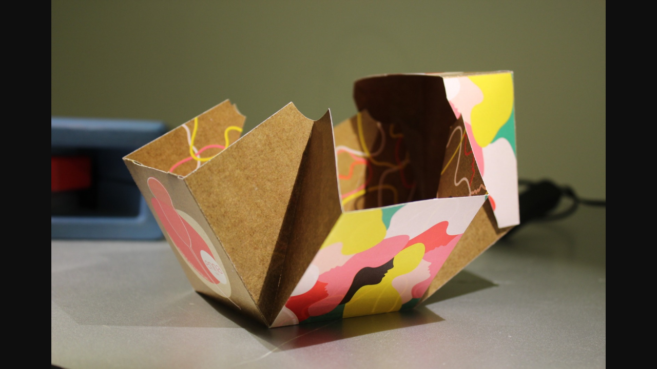

--- FILE ---
content_type: text/plain; charset=ISO-8859-1
request_url: http://www.unizar.es/actualidad/ficheros/20200702/54628/emergentes1.jfif
body_size: 216216
content:
ÿØÿà JFIF      ÿÛ C 	

			

		
ÿÛ C	ÿÀ *@" ÿÄ           	
ÿÄ M  !1AQ"aq2‘¡#B±RÁÑ3báð$ñ	CSr‚’%45c²“¢Dƒ£ÂÒÿÄ             ÿÄ <   !1AQa"q2‘Ñ#B¡±Áá3CRbð$r‚’ñÿÚ   ? ü¼œ’Œc„8ýv>ëÍÈÌÁ"FB`6„	1)Wb·Â:dÇtÎ¬OtÀˆ€ Z Ä”ÒC¥¢q•0Þg”=†¶$ˆƒ(€6û¨9ÈF FJwà\ NÙF$ç
s´ˆÁ23Ù-‚¤‘)›Š"pyÙ&Á®T ˆ#™ßÎ ÎèAv ŽœnrÀ£åZpÖÀw‚ŸF!/s”Í2?Ø¥¸­h9Ì¢["@û("N
08†m‚Œì£@ÜŽTÈÜ&kNá?…	9L`â0¡€`ùP`í?	/aÑ õò™­ã•Á2IÙ0 å.‰ÀSˆ!	3´dÉOÀLl #§‰ÁÙû|&hÕÇ¹öJØn´	øMÛ² lwîŽ Ò…Äƒ(À#nTnðœ@8¤ñ¨	GŒsº9>¬Ã;§Â Ø”Ñ ‚`&hƒî¡û)± ò†LìŽ™â%î Œ‚â?DÀižB‡aˆì 	ÚÇ(AÙ6ä¡¶ö ‰÷Âb{Œî¦@ÈDÂ+ÜdîŽ2‹ 
#ÓÛt˜p@Ð3)„ çýoö@Ñ4g¢ÜrŒÄÉÑÀCAßxÂ…±ˆQ¹2šA0Cø  ‚a@ßó	• 4ÁD1à\ @1šxRàBlsÎéäXƒ’Ž‚ FdL¢ï?`@	”`éDwöáFäÇ)
KgM¤À Hî¡'b&v@>8GDl"Oú(7Â×!-¶PŒ†î˜&‰9ÂbkpzOl"C{eM9Ù3²_#Ý’-
Gvþˆ€g0›Nd"ÅÀDðŒÿ t  ì›gDn„5¾ác@p3ý‘È*°Õ/Û€Ç*‘¼&ÆåB9=“¯ §M-ß~0Œ€ÉD	Üíì•‰²Dd)¤˜Ýã‚Œg; _€i B:@$éÙFûtÍÙ±ù&‘ý ¨ äœ¢aÁÉß`†ÃÈ4±HÈÊ&{„FÞÉØ 	E u “„sÜ„0‰#(i“ î¤{"Ó¥ûù	ÓÙ!»¨ Oº:dJc°@Ò9'
A#c=“D	 áfCbQ!Ý4$!§mAã!Ò>Pß=ð•Á!§ ì‰h Bÿ DÐIÓ±7akG9û @ˆåIã ý‘»ò’?e$Äý‘‡wÁ@øŸòóº"›Go²í*`nXÐ82hß‰ €Ù	Ðö&†œƒ
  PHÈ8Dc'!0OØRZF8D	c
c…$bA’Ž :gqöCKaÒÉì  €I”¹ä…Ó>¨”ÐØ‚§¸
$›«°iãe4ƒ‰9‘'; 9~Èµ¸‰(À Á%lo ¢@{¨ß„d‰ >AŠ³·ÙF‚rŒÀÁGà.ùl’H@A$Ç(™ÔôÆG¾"È(c“”bA aGd$€7Ù1œÀ 'LB˜8C®É…	DvÐ‡r‹U@@ÜHß•”g”"w;ðšD°# t6„xˆÂ›‘;-†) Œü©¤"@L•ýý Äúqò¦F”LDÊvÂ[D c‚PäŸl¦ˆh0$¡¨¸í>ÒGhì¡kw€a¤˜Rq!œ!ã%þbˆÙ&©…@9Æ-1ðœ†àÈ@ûæØO~ À+»FÜ§€ÑÞPßõ
ÊÈ¦Ò"~É†æbT DÂ¹4é‚1Ê¹”ç¶PÞ!Ùð,KrH)t˜ÀýÎO²„`‘9	l¸+€O(pA„ü`qºXœ§À˜Fèå6Fü @ýÓCðM32T2„æ›úF·ØŽt!¥>‰öÝ#Äƒ
2FA %,Êp#c„	ÎSçp‘¶ÉbDŒ FT ÎR¨dg Dâ&h?)IÂ(Û?òSN>èoÎ&Pö @"@EÁ­‚wˆPÁÌp†ì°2{%p$ÈÊwL|”¸ åb"`ü£¦ú LcîŸ"²CAÞTŒ“Ïe4ð0£‹q„!Š©G	‘ºh33î¡¶cJÄÁÁ
Œ#¹ÙC1ÜòRYn;©1tÎ˜Ý(ÉŽ9Op!™wBFî"{§Û„ 7²I…€†‚@Ø&‘;Ç	Nð±vÛaû¥!¤ANCv “ò”Ü²iÐÝ€’Û%Ò'|•drq(“ÿ T¦„9;#îxâTC<{ŠàÂPÆïå;»’¤ÿ ×t¸'ÏËD	(õPÄB€ÆëaûBL@0 œþÉFGú#€ÜpŠ@“Á ÉÙA‘öPg#ð47cýÑÀJ`œ”@‘ ˆI/"cÎ …‘e¿t@“1 #µÁÉ“&P—sÝ äé0[€8Û”ãoxJ“§„Ã©´0ÄäGx>ècº8 ‹Bá„ˆí
z¸"?.ØþÊ¦R
²4ï¦39SDÀq*6vŸhI4:‘Ý0 r¡Žwì†a”Íß¿ÂÁˆî "ANÜ ’DcdDtšÇÄýÔŽá,çiŒ§ó$ìf&;"7ƒº„pQh‚'(ü‰·1( Û÷F ã„ƒ‘‡¤É'	 vK°"fdÂü"€‘8#¶Ý/xÜ"ÑNöØcçnÈ‘ß”#ƒ²€Ž8G 0Æù0¤	“(7ÜBm²r€3>ÊfH…Ä÷B	Ý 9„[ïì—s„Í'™)[DÙDlvî”LêqL0$mÙ> ‚`ÂHÂ™‚#	…Œ.p}Ð;•ÆNÊ bfšTêâ¹A° œ&¤É%ÈcßîˆÊ’uÂ %À†˜0¦Û)ù°Øíî‹±±„$üB™’€.ò '²CŽü©ÆxC;NèŒ•4…ä˜à§žâ0„27P@Û	vŒ2OÂ"ÙÂ Ï(yìŸ33ï²i$¥8Ìe0rpu#·SLá 4Ÿ÷@XàŒˆÌÆR æ'Ù3S¯!ù'db79@oº Î2„$çq÷Pþª	iQÑ ¦‡ÜøgtÇJ\	„ÂwýÓ[ì"HÀ„f$ÿ enÄ¢“ÿ ¦~Th Ç
4c)1$sŒ¡äÄoÊ r sû) fJÂ&Hî£„`)3º„ÀÈÇ	Pû¼';| =”ÈÛ“_ âÈ‚¦ŽTâg(Ø^	Œd© R†IƒÛt@“ò—ä'e!»J€·(¶.èIp°·K[…	Œ¥Œç=‘;çû$ö`®·Lâ7LV8JÒQ'W¨Ÿ²m†Ä‘ ¨@Ø~ˆâ0há1 é Æƒ¹„$DÊ’tÄ©WÈÕy	 ÉˆGr¶RØ ´D'Aa~ò ¬7;ìŽQÀ%l€dÏÂ„ÈÏþÊˆ8÷Jì@DHÏº ÎÜ y(‰Ÿ·Ù[g?ø€Èdœåoú*H	 ˆ
n¾&Q	pìÕò;)¦NÙBí*Ü„r/‚@Œ„ ?÷DÈ
0H>¢p{‚VlåÈÙ€†!Fc¾øC${" … Œ‚‡ò4LŒ(Ô€w##í8M_~Aò‹~p¦c°@ˆØˆG H@þèê'…Ìp–Þà˜#t$4ADe÷.C€´äò¤ yÙ$¡ˆ÷å5`) a$£¦cl FxBv›`"Ü•'QÚPFBn‚ˆÖÌ—( ˜ÝM0!¼ä£¨˜$ÁnÄ´!Ñ&T8ÆéX˜DŽêG8
H€NTŽá;;i2á´ gý‘-Òc*`à¡n‚	*#¼¢&'t9ýÊ.†A@°îŽÛ"fr2Šé ŸôBDÎÈÆ$€C³»==°Ž$¨Œc•'2GÊD‹ ÁSK]¾è@I1’ŒQ0„¨`38S€ÂbFP2˜Põl>PsNÓ‚œœ@÷@ç1èWÀÀB`a1Ž;Ì¨àLGdÈ¦H„¹h€yM¸ý-ŒŒ„Û½…v(œ€2Tƒ?ªm"peHqà70„0SŽOdHœp—€ î§ü£&P LÎÉò c1…ã,ÉGäžà„’s”Ù0xÐ bwE¦í…ûàfPüÛðœápÐX¾Ä)¸„dÈ3˜@±	
Ðxî¡ËåßœþÈ4ÈÉ&ÐèS3’†Àˆ)Ž‘*ÁÇdP$.ù@	ì
'¸JœÂ@™pNÿ H‰ÀÚõw*;±$öM ¸?dAôû)¥±‚Fˆ)ŽÀèeC1 a’T‘0„^ÔÃ‘	—$j˜M  w„'b±L¼ â{`""1¿
o² {de'2>ÈÎQ‘3ñclLæBmð‹‹ˆÆ?Ù	¥$„çJá»£ˆŒ¥ dFþêŸ°€1("]0á@A‘@À&}¶ùPò¡>Èla*çÏÁŒþ¨€gl{(6ÛtZO,íyF*!€èÓå$çdÂ{fØ†Œ(Fðr‡ÆéÄÇåÉIW°F ¢gV!Iý#(¿qþ	1”dÇ² `Jm†L¤€$‚øöFÌl”Iå0vB‡¬ÄBša@Ñ¨D‚HŒmà8ÜƒŽå1×²‚>é„l)]$Pp$©‚šÀš`ƒ”&F=”ŸóaFã ©àha´(v
 d”b=2%<œ&§œépp #”?‘!ŒÎ2™¢7JSj¥°ùO|J?”iA²xÙ0ößÝü  ŽñÝ4v‚¡Ú8…J›´”ÍH’;¥Ždã÷DLƒ ¢\ cÿ %Aí$¢D7l)ÑøB
$‚fd¢{OtÀ TŒa–à‚¦"?ð N;&1=Óˆ4OÂQ)¶?D&ÄŒÈåÈ þ¨c²‡±”­: IÛÙq %§¥ä€‰Â0wOÝ@ãV¶
>“°ýR·#dC€Ê{Ž'{¢4„­î‰#`rŽX˜ÄöDgaðPÄ”Ì!²
AŒJ``` 7*8Þ‡!’ 
TžÑßu1ò”%¸Ã±‰ü%ÀÁM3’“ íÌÊ›; 	LôˆGÀrNáM„ÇÙŒB`ä$±„Ä@÷…è €"wEÙIlAD#Ê?,# ÿ TXbvð ‚Ž  †©ÔBù	#bˆ2
‚DÈÄü£À¨ƒ6"H@7rQ ÆJ8m°`(Ÿ¦Ÿi…à”~A ;JcØC î‰ÛP	piœ‘”Ç¼d%rÈ‰˜ï„XÛ±€œŽP öSNDb”›¹Êdò€BpŽÆ#áa¿€ä‰=þé¸ÎÁ”‚rÑÐ-‚vç@}¥dd’4FÀ#€sð€–ç°‰Á’	 c4“ cÝ	 gp °J€Ì¢‚ì#²#9ŸÑCì wPü 8öG‚N~Èd¾FOÈGÈU’q€¤L“ð ÕV$‘%ð €f;ò§ýQ²€µ@A¡ ¿‘€vPÀãî  çtd” b8"~ÊŒHÂîL pp§ª2B#$lÈ5Ä¸D @I
AÄwPä mîM·*a¨ì?, qäA »ÑNb6Si;NQwT˜HÆüÂc‘²"6)Ul;çu'„$ 3;&·ä+aŽ@<u t!i‘”¸yüGº$AÞT{f#(÷ì‹^I‚ÇÂ|©=ÎèÆ0„èDsZI Çº‘Ïú¢pr=Ô ‰‚B`ÃŒ¡±Ò7<Â€“¸Lf3¸@~yGsú) ¦ˆ“¤P  ã•3òˆ ™$geÛA”]r0Tã;J,$‘ÙxEð&ÁÂŽƒÆyÀ¿e«'îŽ #´l R1
 'Ü"Â™0 gH1ÝA>ÈT:Gû d”áƒ’”´‚!5Îâ¥a1“÷SOdÿ BÉ7”`r8PÆÀ•2>é|p$Lˆìˆ2;	™I‡‘Gy…6;ÈDŽgt¦`ùà‚Ž#åN1‚€ü¹9	…Dcîƒ½øDïÎ‹qw²dBbÈ µ)€A(îßañÈ7ž=‘=Á
ð¤@ˆEù"’â'dNÈÇ$ã„`æ"
AJ€{a/oÝ¤¶Ð¤ÏÂÆ®T7œ§>œ 
X=•&¹“#…'„Ã-ýs;)[º±"'$a9	KŽð…„‘¼oû%"vM‡”±²6%nOr¡¸ïÊc ``"ìv,HßŸu"pHCLû£ÈêÀAvÅ$éM°ìJ„ãÝª w*oí˜‰<¨IÕÓùC¡A8Ø&‰ŸP(ó”] 3Ï8!¶8D2¡—à%uÈVÂÞe1’dÓ¨Êýûš~Fé ´a2~É¶ÀJ[;’BÝì'ð÷dî™³9SÒ8“Ù:UABj"yPÈäˆKÆbCd$}Ð2ghGs”»‰
¼î †ˆôãÝLÇìˆùçç	Ä=°
¯Üäÿ Õ	H‰”®†${p  oñ„d‘„¦\4ÆSN„‰™ƒ±0ŸLì‘ÄööMÜ€CþèÈ( Ì $	”†L˜QÍ'ˆDgôC‰{ð#çúŒDm„xˆÊ 7nVÅÂN$‰Rd`ð†&2~êg;’¤‚{ñ‹@seÄ¡ ä ‘Ç)1n†lL·ôL72 $Èõ	Ù1{¤ß°-·c4€%ÔƒddÛŒ.¼4‘”hÎÜ¢ÓÜ”Gùw!@™tÂf#	As;&˜²T>I¤“™”Â@8÷@IÄd€ ‚wD$„»”ÍŽÓÝ;BmŒA¾À™å	“L²¤¡¤‘ ¨b=&>wS„Ãa¸$ƒ„LŒAÏì¤n I?q%ä˜Üá0ÊX ì	à`"†>
	Ì¡³gyÙò“~Àná.’ ñÄ¦Éâ~“(:¹°”>CîQl&Pºh r‹´$s¸MŒ¸sÂ^Ù ožÉP	Àå+`o*%Œ`ûû£&b†Î))X¸D»%û b2QyLua)±ß=¡(#‰Ù8òRä8ð¦ù“Ï(‰Â|€’gdZ€… ¨@Ç02S }ˆJF6;&Ï²Jü8â>é„€8K{Ä0J-€ÝA'²Tr‹}&d|$&vD$¡'¹L"%;$˜tAÞèj'”@n*Üh•Ï%LLQüÃ÷BcªßýBldF}Ò‚COdbD	R×°‚xÚ€; 'óå0“°E#h0˜”Ù‰D`JÈP6ØJ`Ügd&˜Ü¦þ "¿Ê’xœ&	X-ØÃŒ)Îg*·
Aá‚	Ûp˜·œÊ²8Þ@@rH?(áÛïîˆÎÜ`ÝÎ
 ó•§;"7ÜdµÉ$m"à`|% f
`LHýQDüdnŒ’Us‚¡ÉÚ˜ÇˆPˆ; ç`~%B~ü¡*üÛžèñ m²äÍöß™J‡º ˜e¶[‚ÈÝ»¢Ð7Úù‚€Gî¦ qÛÙL
Žß	ø:‰>ÞègdÀ;s÷@žÅ
‡±8Õ²-8$• lì Ýð{¤Án‘ÇdHÀ NÃÀÈ ãìˆ?,p„Ç ü¨c3Êò#þÊldvPlpbaM.Ü¶FÉþaˆƒÙA3òŒ¡*É7 “%@¤Œ	@g:r‹±ð9Sc±dLŒ¦u`&9 œ(baB#=øA=ÅÈ7ÊA¢’”H“Â.€Ž@Cfá.3™ÆÊ#{Ð#‰ l€Û a·êQ@Õ‡Q!B²wý‘À• oC#$r‘Æ% d…L • }ÿ D`( @1;&ŠøØç’‹³™LãpyAÀf „
¬°%BDÄaLF0l8’¤O)±
?)Ý*Ø	ŽÈb2N™$ÆÊ‰([…Ø4 (pïNÉÉ1’–QÃ l	ÜAA’?"üI ('l~ˆÇ±S(±î"2s(†Œî0¦Û~ÊvŸ²K‘-‰þÊOÙ@9R`ÁLv)ø0‰ïú©÷÷SQ#d•‡ û(DDOttŸöR`@Ê|‰0Çþ6Ñ‰0de=|‡‘
G(˜>¨B>L•?#F&‚š	9…ñ)‰íÈ²øD‰Ïdbx)	0Iã„©øØ# H’PÛo•"N?TèlÜACàÐÎO(±@Ü¢b$b8D”7ß²nÀ}Ä&NÈ	íî†˜ÌmŸ”	l¸©êŸ•výÑÔI²/`¦Éºq·öL	8Ø¡™ïû¥ÈÄsA3ªcÙB	1)ˆ’Ø€©Âþ_x@øöLîùÎP€r8GÈPœLÊœo¶mŽÞè;"x@˜±œ”	 ärˆÚ!A¼ b€6P>É§9ÂS'txBžK” ž~Q#J ã„&v	ÂR23”ÄŸ„F¡”îÅÈøì”ÄàÂ<ÆèûÈ„€PØ"L£#¾Æœî„nâ
wcªœÊ/ÇyD&WsÂH| fd~¨dàì™  dÊHÂv!INÒ9q;"dì‘ØŽé> '”‰28Ý?TBŽ'å0äöýÕ¢ÁìÉ«1(Á¡C‰Çì€=¡ÂG\'Ý9ÁÎL!# ã9@PÄ‚Räcà¦pKPÄ2UGä(‚'*#`¡3Ž=p'$RÙ	ÀöLDr‰Ó¤g#„ ;Ê,“ç¢GÝ0&s?(;öD sœû­†ÕnHÃ'(É@Fa3vÀûwÈêÌ!¸í& p'²˜D·ÓÈp€h<#;ç	¤¼‡Àcžè´êl”ß˜œíÝKv; o#t`Ä“ÿ u·áBÞ
W³Æh1ýÑ²% Ó±qŽð‰±”«a;ah-ßá7ö4÷Ê×p%J²@ÜíÝ4ÆÁ 'ˆMÌ„¸’iÄœÊa&1	rÞ'2P÷) `†ƒ¾Põ|"6ˆ”n À"L!ŽùLâ?d‚ÓŒ¢>éFøÊiFÈ¥È¬‚D¦=æT&LbT‰0‡à-ü¾ðˆÁ9Â‘˜'ôPNc…5`CˆDdäü©‘>Ê4ArŽ 3&!¸SŒî¦Æv ³)¸ƒ€vÛa3HÄ ÝŽõ(µÇ|QÏ 3$p›¹"¡'õ@mÙ öŒ¨[´aA=å5î€Æ#cÊa þèDî ˆÊ@·ôF>èsÚ$l‰;Gdb°@@Ä"à k`mÝ6‘2’ÄÏÊp N8BCócH"!ú%Äç%0}Ò ’Áyý”‚d”Hí”ÅÎÄ £ƒƒˆ…31ŒöCc{²¹DOþÓ6ÁcÙ9	@`LÆìç`é#r›º™ážÃ„UŽGó3)€ÜáNdá‡'˜P=»"8Ýãû¥cÝlL#ˆÎåº0 ~èüˆ€GÜ& À1…Iî ÿ **…ä#i’ŒÀÿ …º"Gf:÷mî†Iü¿dDäÇ(“±ìŽí“ì²\sˆL œ‘ctûì£Gª¹D&]öHž#aŽT’GÑÚ;tyÚlv“ìDn¡‚ ‚Œ¶Fè&xøLì„ìJ„rP4ÔXsöÙÄ” ‘!@Épl#’ˆ ˆ(¸î¤A@qÀ`ÆÊ àì¡7„Ð¿!ƒžTŒ‘RG!';|£ØœÙ1œ 7Md€ 0J`$Â?dÀDb@Im± Ä÷ïÀ#º ã Ôƒ>ŸÙ¦È;²‚2$ÉRÉKÈÉ óÓCZ2O²›ì0q”`e1X´û( yD4O*I9ˆEû„É“”Lƒ² ÉŒ)8„X¾@$£0$%ÈÂ˜Nì8ôCc¾'líÙHÔ0Qù2Od8Æ’êÈEq°Àc&T‡JQ#œ~êj'3EŠ†™3Ý6pa .‘ð‰–ìP ÊmQ8ÂLwDm&c„p¬c”ÀŽßd ˜’TœHåä;˜ÚQvðÔAŽèäÿ D¼ p;#°Ž}I„Â\ä>˜ # ™w÷PqÎÒ‰ ñ÷G| 2f0‰”0çdãó')|° -©é#1lî'¿²ÆÑ	¶@pÇuÆ;¢0÷*q;†Ä…ýÔ&‚Š“„'î4 ÐÑ&pŒòP ““Â$dÊ,\ƒƒŸ…å1Â1˜É÷CmŒÊ,d°Çú#Œå@
8½¶K¦}I‡ÎÈ»0#p„Â…'/8N& î¡‰‘º~a ÁåA=Ñvr6F$g².Æ½_øá?ø- ‚t©#Ü¢b0ƒ@?ÝÓ´ŸÑ &$ƒùRÎñÝ	ƒä€øP»~è·Ùí”P
à?4åòSIÿ t4˜Ý {!¹‚qÙ#r¤à§`—¸¦?DIö@gœ¢$l†„ œ	™@‚0î»¹Jãá>	 NàÈ•4ƒ’Œp#rB‘°@ØeHäPÈy=”‰Ü‰@g”ä´f2–	9€JÈ3˜:‘!Ñ ÎTÎNéü
`f=”2àAP‰  {ÂJÄ	Ôtö2Ž6ýÐÕ‚	Ïºb n î–3tÎ¼Â‡âÀÒ^@G"wJ@ïî™ÃÒ(	#0jÀFÄÐØä”Ù$žRïí)…VÂŸT÷P l›L	(HöC¬“2Jý‘”U°/8ÊbžÒP'þ”XSÞ£%Mäm·m“°`ÀîÒ1*dä™SÌ'ä@$Ì †ŸtÚ´æw(gýP1NIÄ‚4Æé÷ ¤qÓ2…B€0¡‰ÀÀ÷P´À#ºŽ î‹ð4;œG)c$ƒ)ÎÑ„	ž?Dp! {)°ˆû¦&wBGÏÊ,hùîžN~©„ö÷@NàL¢ v%lpca‰ýQ ‰¦˜ )ÆÊZ¡Õr 	Žˆ3ÆÈà˜ÀSò*$cÕÏtÀq¢P' ¦ L‘Tö³>®èO÷ùCOª$cÝ0ÒtÁ­ÈÝSù¶DIØ¨	œ£˜H\xÉ©Ì”.Ø”yBh8òDÂ‚'¾Êm=¿dÍ‚"tai1ú ÷SòŒÀr`J)H<|£§hÝvhL26ÝM‘ Èû¢'$p€ôä’}‘Û D¢·0w}‘Ô}Â]àFÉ·Âáu±$Œà¦ÓŸ” ožðˆÎ! aˆ&?TDƒ¡†ýÔÿ íJ8	à‚ˆÛu	$cƒ… Üå üo¥3y$‰@~žèÀ>þÉü›GŒåA†a0‰‚RDk¢Qh’
ØÊ`q„$G ú£3°”6(‚ a5@DŒœû)‘±R(æ'º\3„DGyPá°ÊL6G°'t¹iÊyxwŽ;  î¤Á’˜ÈÚP¸$k@ÝÈŒÇ‚¦ÀçåªÎé´ãV¨J”Ê`{”X 7¼&´÷AÂDB-(»Ãý9î¤iÛ &D"Óú£n;‘’š)dTSW¸ø{Œ$Ç(ŸQ“ÁÙ@Dmì¤ñÙ*Fµ(‰Ô0¡‡þˆ´p|ò7ÿ ¢#Ldçû%’A(ƒ2Ne-ÙIª#\)xDB‚ŽG²‚G&Õ	;äq‘
D9@Ìã„Ä™ÛºywHÉÝŒžDöC ðAŒ§)â!0Ï¼"¨9c~È‰À‰)Gæ#¦#±B°ä“Ü&ÎAýkNå@@8”˜SC'
€NP í(#Ð0¦’DŸº‚5mˆÉMP"LD~©oß²®vDº7aÉ'’Û<•>Û£ƒº\ `²§ºšpgtIàl€DÎbQ]J	9”ÍöÏÙ ù$>èŒˆ™PœæQŽÁ¾"˜…· g´a>p‘À)<@Sh§2—!Ï!ŸÕ¼û H;(²)-ÆFè4ÎäåF‰öÊ$HOd/4MŽ2 n o(‚dF™$á wDÓÌ& Dp ™Ÿdr"DþêFì{„Îé¶4í$ùÂ;ä	ˆPžÄ¤€ž	Ýñ;&“¾ãÝ$L *–àA’cáOéÈ“²’9HdÁ@qID| 0$î6T ûcå8Ñ3ÛôPŽAÊ/Üa0À™QØrQ de‘s¨ƒ„~ìˆH™P0žé''(ç‘ŽÈFvSqÂkÀa0T‰@0FQ™)d‚ãb›¾ÞÉD’QØŠIä""@D²†ÇþmÓ °´$ýÔÄ
š{mÝ ;Œûl˜4Fé ˜†÷P7°ÈPD·eqd1"FI%>ù3GºL„À%Ã l£dîIGh$ìæØ£†|
=²¦LžÝ‘¨þ©Æa@œåƒÙ8û#J6aË	“ ¨0
hÚƒ8‰M5äob {„­¶û"}¡Iß d DêýP n7M D˜;â!$B&AR1e	å 	ý°;!ùgå/ÎÈˆˆ”$‘¤'°ŒŸ…#‚‰ Ý	À‘º@ÁÆêDÔG¤õ@ˆ)Ž¼‚`¨u‘ÊÁN
£ƒ2‰rTçt6	6d~á$éNxOÈ9@çtG)`‚î›~ÉC]Ûº,H2ý(7¹GLŒNóÂ|9Ä	Æ’HÇ)‹q¶02€±HÇÇI<w˜dXZà{¨C£mò‰‰‰ø@€I2´ÿ Lá1º„`nXÎ"4¼Q	ÿ .ènA÷å6&7%)ln¤- …7Â†LˆÝ65Á ¸ç„>8îŒâ
„=»£5äA¼²Ž¿(‘œ JOpòBâJî2š$À”ŽpFÊ¶b{p	ÆÑî”yO±ãôBIÜd€q  àÈ(’2PôïÈNl <l–„v;oÊ€ÞRHH„¡¹‘”Nê8àa>XFs²‚	{£’0qÊ{
fv@™öLq÷öI NK` ‰09*;xÙœ Nr 2')8‚v’˜dûû ãÀ	ˆ aÊ\“	ˆ#s„ déEí@A;¥’G¹)œÄÂS€	8Clðm“4Ã	@Â"#…°Ó!Ò~i’‰v22€‚DáLïÝKöM§@DLjJ¼„ @Ý0H„{¨ÒK³Ý°˜8›ÂQD!°[„Åð€Äü#.á© ü‘£ƒ8	´ú'º “´g	¿§m6 "$î ™ßÝ1‘‰£wÀpOl£1œ¡÷LdlFÝÓÞ€#ƒ¡0À¯²H‘†îˆoc²ŽŒjI}Ð %OVðšÜ, æHý7ÆÝ“ Á,9 Üû£ßº"A‚ â
V:$GtsÆÈƒP`á€`«"vPDã
bsÊT'óJ3”[ž@Ø&¬;‘÷M"2ƒDÌ(Ø?	P`ï) Gú(5€ˆyŒ‰EŠ¼ gÝBÙÚ7îŒÆ ™Fž°È=ä¦’“ˆ‰L ‰l”Ä Œ¢BÄî €LÒ±Äû&î™Õ„FØŒüÁöFN`—Ô2x9p)àq3ú¦Œá+\F’šu8EX† ¹û&Ép3	Fà„ÃÝÁ„g »™ˆLcnRQža‰7°DÎð‹ Äqk‰‘S™ ¢ lò7îA#²fžcõB'ŸdÍïÙC€Aßtñ“?* flHýÒ#dÚDî
XÏÝ0`åRI•à‚QÁ
D`r ‰ŒæÙNvG íú!ýPvSÀé´3}‘lûBdAã€˜?)‘§°Â;¢|£ät¨a÷´ñ€'Ý0lìp—€HÆê€…3(d‘ˆI1]„[¹˜€ø‘	³Èá44ÃÆê&8Dm²€HÕ9í)þGd‘ÎJ>Óî†Ã#% mºVNÄF=±²;mÊ™ÄGÝwÇt¿ˆÝ0Æ1Ê"?DöF$l˜¸Ü„{HMÆ"7@úDû#Â9¶	„Ã•Œ ‘ÈÊIÐnÚT AQ¢>êîa A'ˆ‚˜Ø©“‰Â‘&A8Fô`‚NB`$Ì¢7ï(dOCDm‰RLï²‚b9Pþlƒ÷@¬à„FIÜBƒ¢DâecdíÄDr ØƒþÈÓ²(J‚ÆSl`wKœ"¬OÇè„¸d„g°@0ƒ#ÿ d'“„À8o”ty Â3•"Å1@ˆŽQ®S{“Nd	i“"0˜xF08Ô»±€9ìˆÈ€#bQ †ã0Ÿ€«Ê$M¦s
23™ VøOiêf3ú§ØHÉˆŽPbì†˜ÎAì¬"@v
Õ€8GEy;ÿ dc$àŽÉˆy?Ù #‰Gä#ýwG€¡iŒ)¤Â¼A;!Dç
4˜Ü J,w¦Éné29)š\H a&Û €gpP"7ÝdDû! 3>éŒ“Æßî£½ÈDÆ	"J3’b0“±l(iˆ Û€„æ ß²øöE	$aLm„píùPì 1„!Ah;Á1”ÜÏ÷P°„ žwPm‡ê¤{ÁS¹®A‘Ìr€È FÈñÁƒOöNíh1ò”€ ¦-“b"7*“$b S$@Àá}ŽB˜&T¦ü`FÑ;¡¤´”ÁÂýp9NÇV(îFÈ&A ò˜Hùì•ÇGèp"
'o²#iÎvGmÏ²«È™¡ˆ2=“ýÁiŒ†Â‰1ÚSiÆá„IFþV# )ŽQ1ì†DJV:°¾=”ŽøGA¢†urŸ<†ÈXçdf~>?— DÄ ° x;Ègˆ„Çd	Äp˜¾Þ3¶ênL~©ˆÝÐ1$"Æ…î0ÎQ9ÀKP’’—€LÓÊƒ°MÌ²S†€FÉîÉ€#¿e$‰Ø©ÈBà:Š™ ÀÆÈÈˆ* ?²?"üéø÷@Lf2‰÷P	îó¸±œ©.…;˜áÉN†ß‘	“c”v˜ˆFs Dˆý‘ÆÈI[Ø #d°A9ùÊxJ@œöE4B€g?*íúáÝIì07Ê(*Á œþˆ°;(IÁÛÙPÜ¦·TèB1žêmï™Ý¡	l U@v3Ê7êð$Îér	«¹„7cƒ‘;”œ§¸ ê!0A;wM—e+€?ò°A$pr•ÛÀøLI O¹”Â¨œÉJL"ÓêÎQî`¥bq1 HÉDƒÇe%> GI; œB†I’²cP*—#üß(‰œ2æ”Zs$~«3oƒ€‚°%6©1ú%n8LÉ¤¿ùÀ?dÄwÉK'xÏº` 	yI’íº`1%I¡@$é Ïº7
¢Õ4ø@be°G ‘ ;e0&`xPC†1œn‡Tqòˆ“Ì(Ùƒç`ˆÝ0$d
|
˜&žÈÛÈÆ!@FAtAƒHÁ#d¸à9FFSH‰’ llTlÂ|…XDgt¢7Þp›P)Ø9’
 àqöBáÁ0Æ"S{Ì’ŒƒÇèƒ™°GyÝ!‡Ø ÚPð˜œ D1¼a0•­$IÂq; Éý0qŒ#òr€ (ï2‹ØÑ)°å0eó€ŽD3LœL£Ü–yÚ I’î µa>·S ‰ìŽBgvì«p±M½#t·
|”×ÀÇÌLISÓ±ÁS0™8 áÓàžè4îŒgd¸ †ÏªQ¸œ ÄïÄ%²bªFóÊPciŽS@<§Mr"@œñ²žé·üÉy*Ã€7Çº-q<J"$mî’„ú£=±( l0ÕîÆ ò ™ØÂ¶L$à¼ìx0~Q3”&RgýäÃD}Ó~RŒ`‘i?hH90q• œ 8	$´o„+!;|)ã$û(2;¡…;$B1<em\ð €ô s(Œ1Ñ œ0€A?ºm·P0@„ÀÑ$È8S<~ˆN	˜=ÑNJ9)"b`L&Òóö@ALdà$HâÝ< ÌòŽAÁÝ…4B'$ŒðœÂA$ÿ º~å:Iƒ“º`J˜Á mÝCŒá.ˆÑÌåAœÆÞè¥67å/; Ð>ì¡'Ù$Brp	Ù@Á"AGIÄ!î2N6E â!	œNÜ¢ ~‰Ø/‚CŒÀ´ç²Ÿê¡À mÝ!·llÆvçÝAî í€Üˆ”Ø†$qðƒG¨ÀM²€6á/‘ó¹3€‰28F6ÎQ ”1!q”Ûî€Øgd¤pÐƒû£à#(Ÿ²-ˆvRNè À—.ìeF¡ ÇÊ‡qÏe‘ ì& ŠaaÛ*DŒ¢	!‘ŸÝ!;Ã¤´"ÑÜòR)12¤vÄ£¦	‚>‡„÷ DïÙ4FÜ¥ IB3!!;í	±DƒÜe D€„À€·ÝI8 gß÷L 'Õ &¬lA0 %6ùPÉC1bd”ä	Ð-Â[ù"G*ç€›L™(iû¡½Â„™„âHˆÂš9Ê˜d¤Ä@'r˜“:xH&´¦81 ‚¨ŽÜ¢"`‰zF3	¤DÂCN€b"6*FäDƒÜ!=Ç(b Îã(~Xì˜Ê;}Á;‚ŽÂ%4lcô(˜Ì¤;±[‰Ê˜íû¢1™DéçnÈBgu2'ºl¤d€$'°ùäm§±?¢1 ?TpLÄ¡‰P§Õ±*fS¦BÓ‚ B§°þ@nlŽÓ‰™SP's`ÂD>É\1Œ#¹ôó´#&Hý0•ˆLÉ•NT"NJ€61‚ŸÈ" â`Fß¢–ä„Âcà c‚}Ò¡Ð½Ï…08Ê„ ;¨ØOî˜‘	 KIÀùD¸p`GÈÐ’BhŽTŒ” Ç÷D·$¡`eB6åáuUj‡ùü¨é‰áI
F9ùJ¨v˜®Æß*81!±Ä¨wÀCbØX9ýÐÕ2
p	2RÀ‹€0eÃöDD8G-Á@âä£z Ll†g#ìŒ;¼ lü„&Á*ÜS 'å.x;¦"ÈDd~é†×`#1Nœ“© @"Pð)ŽP0F™9øK¸Er—eL
0H'öC[i>ÿ ~ƒ(Î@Ô ‘3( {n…"7;  ˆ™„O°(Hh“Ý°²d9Î%9ÛQp”äÉû'»LB$e½9øLc0²Q IŸ'2?D Då·Ê8óî’`! œ~È”dê„$rj†îÉ<¥06Dÿ ež;#È jÝ(:‡8ìŽ¹Ê9ÆÉÕ ªÄl¤2˜Ç}‚L‘#ºIÐéÒ»
rá0ÔvM° 	@ŒÄ„c Œa9—#`'Œ¡cÎÉ‹¸ €—'œ&¾ Oað‰&=]ÔÜáhöY›"‚5‘“°d# &ÝÓ²,T< ï„b}<ïºbp’)n0øF\Lƒ@$™ƒ2=‘T&IÄÆé§  þŠPÆð4ÆÃ²;eFûÕƒ;£ òŠCaì¡áO`:£”]d¶HøLÑ3„­9hGQhÀÛÙp§õPp!LÎ¨Êf‘ÎyIXL”Í¸2—Ï)½Gd-‚Â0'ÞƒÏ*I„H–û§·ù£ îŒË¸A¤™„tÀì‹H˜‘	±8J#hM;ÀJÓc­Æhƒû¨?î¦7îˆ$‘”-€‚H&QÇd$ÚwL>2“bdÓ-”Â{%‘° Fsþél0‰‘"1d	Õ‰øM¶!6MòB˜$Qi3áF‘¼L$ý„1ØåAƒì¡“Ô-îŠ	Û(Ž;%ƒ²a‰ùG $¨~ÈÌîqð ‘P‚¶1dcº‚Fc	d	šyí²°c8E¢wá DO(ƒ¿DÉ7ß(í¾œFœ#ÆNQ~áadÄjä#žè6?tÙ;å. $6;{#dóºX€}“w"e!ò7ÃQ!Ûqò”Oå9á4óýÇ½ ï(€g)[) Ža¼¦“#2À;™„Þõ$Æ<û" ‰(LÀ„G±JÀ#&vÂ>éAà&É¯pü„mÉ•ì
:Žùâ6„ƒðNB1á	æS¦Iq†ÁB#1û# „	rÞ"i‘„Œ
ôJŸ#±„ï(2yD£q„d„ÎS “Â2A20ÄcnA±`Â’f6
fdÚG$’Àr$£Êš{…$c„ÅADGê¦œI@æSq2a.@&1@cõ@ 2?è™±´$	Ñ2w9OLå&ÆvÉÀýÑÀÖäi(ä”­ÿ 3~4ä‰æP	XxÛt`÷Rl¡'„ÖáT†'î2 Œ¨0"öá;ápa)å6ã;)vBs—a@K‰PŒlˆ$o´'àDÀ0Ž î 2&„w	rW‚@<ì¦uìˆÄrTL”Ðzx•6§åØ©nx¢!)€r˜’(d™yL_€Hã¶ÝÔ nJ2vd	„gÆ$!xùD@"àtŒ¢	ý¸PIüÒ‰ lR¶Æˆ[;¢r‚DŒvG'‚v*IžÝ‘ „@Ò7ÙI$àâPŸ¸ö&Fe"T$ÎÛmì†˜ˆBAÄƒÝIŒÿ téãÙ0ƒ‚D©ß€ ©‘3²2‚v@DHÌ*Bæ8åIãOè¤H1
 G)Za¸3@‚¡i$dÄÎß( 3œü§'°„Òv*G)œs't ÎøÝ$Š±Z`’œ)§B›d’€øLGd[¹)AÄéŒ#ªw(vÅc4ÀÎP#pyÙœ‘…	 XÈ"s0£‡a€ Â“¸JÅ`ÔF Â$âLgPû!ö@p   Z“º-‚@Dƒ8Œl!Bú#‚$|¢10§¤)ÐÄqý!8;"Ð;bba OªÉ]H"G·ºP5¹@0‰Ø	öáÂ‡'ºkäì$$›H9rSÛ„lÂìƒ9ÚZ§vC$d@öE…2O;¡"xGIÞ.õ~TÓA@'Þ{”ˆŒ‚¨`÷Cl		X~Ige)¸E³";¢}àãtBxD`äü#ù m¶H{Í¶êlb
„ò‡òÇê˜ª€(A3ƒ‚¦w„ÎÜ2…lÛœ! â2ÿ .øJ[¼Bi¡´1’ãá6
†  J¬B’ ?(Ä™ùFg)vÄªÝŽš]‚ ùÂa¤Œ„ ×á%¸;à'Ôˆ€QïÊraTn0EÆ]Æw„	;Ž:@1±nPˆõDDÄ¦Á=xÞ7B8“pÆ$¢ÛÈ	˜(§‚HÜ `Á!e¸ö{P	t”¸;Ó‰œì Î
(T)&e‘ò‰"cû©T’Öà‚
ÆQ ?dˆ%;°wÀ® º&}²‹‰‘ì¦w"R-…i$wC<„ÆvPm‘²¥°ëpp•ÙÌg²r& ˆ)';l‹±0DdÕ)’vÝ8‰“@îsÌ§ò"¸eòSÉœŒ#‘Ê óÙžr‰Â>@HÁ9Hé8SêìvHf1Ïºj¼ ssºŒ&nDvJà'û¡ûàðR
DÎ'Ý2p¦=»,é"hWÝ@wì†ð@PœÌ}‘àt;ÀøL`ˆ<%ÊxÕe)/DfÓSL‰B`ÄÈöDœgc²@Ò'Ù9>ê	>“¾è¢0
–wvÛ ÒKˆ”ÎÛ§l~YMR;™F0s”`n¤SMy)4Ü(	;…åM ßáNÁað  â#ì£	Ÿ²›NÈâw=¥Fï!,H89÷D`$Îe6'’€qÊc$l©0à™ÜîŒ“ öQ¤F7ŽèãÚTµä2vP@ÊÕ¹F @Ù,<åcp`~ê4fL)ÉG#²`'(A$#°Š@‚b$)ÌÊ›áNd¨<„€`iDIØÊƒhîˆã#ì›Ø6!ã¹GNÀ»d7Ü&Ü“Ù ä0ã
þèÝ91³`rJ$€ß|¨$N¥#±Ê0~æ&B29%A<!CœŒð— ‰¼ÀÙÜ ˆ<`å;
` 8úJp‘
¸		§ÜÁJ½€v·pJ$‘3”m™L&%Îpa iß„ÑÈ	½Øq¼§ÈƒH'¸Êr$É?­„A#`˜ÁÜFT´Žêd#ä <
:ÆsÊ‚"% H	fÌKa0Ì÷á$a¥Fó	ˆbà ”Ä¿Ý.ŸP…$ÏÝM ^ã‰Þò 8ÀýS`æ éð
ƒª$Ÿ”g9€—'€Œû¤€"$Ô"Aä£8M„P¨8ˆ'd@
 {#rQÁMH.“²08Ê IÓ(ûé+|ˆ8"K¡Ä#L(#´Sü»‚@Ñh“ û©Q¢?öEû‰î4K±	€?Òr“ŒÈ	±·)~A{„ÉäaA‘² §ÝØnÈfAçtAÕ‰ŽQÀ1…o²<‰|‘¤ÎØD;˜þÊg$%Ÿ€´ d©±ÉÝ tçºb'r‚y 	‹FfO	@§Ó	@pIvè [ð˜È0Ãe¸n„ÉÏ²“@Êj„3A1ª  ZNG;"°
„’w"7E°¢b`F27DçŒB.†÷ ˆŒ A˜íö@{€„}Ðº`?EJ-	÷ %õ|c¼û"ZGBCvrwì¦@ü„FÂRr˜¸˜ËQÞed@Ne*Ü ÄÈÏ²  ”ZÒ;aá0†’bT€2 AåMt–á²& ”HÎûñ
‘$ãÙ@öÓŽQ™Ì¨5Lb
0GìŽX"'ÔaL—@4ÉðF° PNàGþý ¹FÂä#{¨ i:‡8@	ÏÝ1 î‹¾`aÙå@òˆ“„&ª‚¥ ”t~¨Á@’1º ]<þAƒ¼”ÇmnÑt¾ Xû¥Ò]™	àýå<Ñ Áíi’1&
8‰OàC4ŸÊT;É4œÉÊ`$Á"óc à	c3(Ä	•nSkkI‘²‡*LHM 3´%`· r¦Ò¤þˆñ²|1'% &dÊ2@ÀöP’‡¸~ ÎÐŽ#
'~6@.Aö@D&‚°K$¢¼”þ@ *'èÎ&9JGršÜŸÁ GeÒn¬Ý”™I”’ÚöCcœ‚šFÇ”?qºbdÓÿ …(#úf;¦FT#Ò[ ´)ˆ p.;yD÷î„dg„ù$-˜%.fA÷EA8å/¤2˜ŽÃ! Ù0¡€ 8ýp Ê0d™CûÐ€x  qØ'%±¤ÊXpP¶ZJ â
„l6* ~ÿ Ù>Bˆb—œ¢88d·	¦IÈ(fF2Œ€Ù ÉPÉÈÜ&¶`ÓBû(AäÇtÀÌÎ™bQH±”@Üœ(éÄ¨ïÓ²(J…ƒ‘î‘ˆ3†­‡è”Ñ#d]ð:OÊ oŸÙ`ãõK=ÆþÈð7’ÌàF3Áï2š@öbœrÉÈÁÐÁî6Àgld"7*
-ÆéSHÔ„§q·2˜A¥Óý')‹‰‰AÛ|"fD"d!oÈ÷’9nP0s*mŒ„@#tÙ"à\faßª€s9
€1²I½…ž
DFQ2‘º‡PrŸŠr2ÀþÅ'0Ù¸”P_¸'°Pd‚ãŒ` æŽJð –ƒ3º“„Å±wJNæ!'°0iÎ#¼%07LâN9)v‘8!RÜ(¨ÂRyº1ŽêîèÙà`”Íh8‰Kœba01 ~’³=‰¢L
:`ð@BLå@DÁü‡äbGtAÓá(žèäd Àƒ¹Ù”w2¡Ê“ B`dA Od»p2÷¤©Œ:@<ûÊ|9£¤DžDì!OäVM¶&=Ñˆ‘úp Ž	æ~+ð1Œr£DŒ÷%C dÁFH<BüŽÈ'‚œ [“¹H$‰Ù1€˜?DÀ@÷Ù/h .2¤cIŸôFIÜŸ„­FL„f  nrŸ~ï)øªAÞ8ÙbAEØ·cÿ tw$€>è‘È•=ÿ Tl1ˆŒÂfï0%&„[ó”r%°Â2O÷D=ÒÀß(¶xùHv0 gÝA?¢‚á#ò„˜c	ƒr „±˜qýÑ&&~Èä<„ÿ ªmŒæRÁŒÊaLãîŠ `¦!È
Giù@gÑÎ²†ž% ’¡øùP@ÐãSc9Ml'î66™ùL #î•­ƒ1„À¢=’ü“QÄ¦1J8RgæSI»ú¶	€;‚e(iÙ>æ
\ï¶O(†„ ·c8ÝÒIšAÕºyþ‰`ŽSbBnÄÃ¼@*FsÂ‚Qõ8d¯Ü ”vþ•Iƒ‘²fDå&Q29Fc3ð“ˆŽé„òšùWÀAœ=3ƒ²FtÀˆIü‚3„FRá8öH ‘òŽÂ9PÆJ{e4„‚Öå4QÂ{S3”–Á¸A¸ì˜vtÌÌ(?t€Ä‰ ¦ÙÊ7DA —àVýÔAS˜Â0L65LŒvP	Á;& Go”r@ÉÄNÛgd­ÈÏ÷L ŸŒa/€@Ãd50 ‰P	„Lì˜÷ Ë‰ZdB‘#$'hÁIì¶6L;‰—
O·î€cj“²ž’pqöLÓ0QÀù 	à"3 ùCN0yåFœ@E Ý@™ùDB }‚1¶9Â(’@1Âcf~Tö€6CUÀ¸Fº9D¹wRcþé'0‹Z üÑ#d¢qNDðˆî§:NeBè?º>‡"@3ê7”'Ð'a‘9*LÁØ©ò©'„‡a;8ùRc 222ÉM8#·tYž1ÆTh’˜44î•‡€dìv÷FFâ%0ˆ 	?C£ý˜Ã úŠ$aM$CÃI’ï´n Á€S4ˆ‚€ 	”@<ó²nÉþXžB Ý¤E†Àò;z~÷Ù	Ú·ƒ0e þc‘² Ër“u¸ Ë›¿(¼ç˜Ry
‰tÚT&q(€‹€ßr¢N¼‡ FB ŽÞÉ€ÐpÓ(J˜ÈKAùBŒ“#DÊ*‡çaO§÷JÜžÁ1åH÷øGr@$ÆRÑéÜ4Œ©‚$™	%½‡ˆ!7ýBy„tÌ)ò	„™PGcžPœÀ?td‘ª#Ùì	XH b	S°%	˜`†Â+Ü%³î¤ÕHŒ‘ å¦@QÇý‘ !°Û	G;„'=”&q8)¶È	PÒ¡I™/;l¡ƒ
vHÉAÑ»&ÝÔG0 ˆÛ„2NDFÈÎ‘9„ƒpo”vðÑu$ò0„¾D˜ÎÈw	§;}¥$Gª {¦”ó1Â¡Üd#'xÝH‰ýÒlš!ˆîNÉ`Æ˜÷G3' )ùŒGà«¶)›± :@€'dKxÊ	!˜˜9@€vÊ$%‚ÒHá |)§Ô\1<(3îª¶Ø?"ÿ §dL*ï”–„¨‰ÏÙ¾?ºA’?dgº.˜-€ 8K¸ƒöL`(SL-²z¹ „&1Â2I>’„Ng(±´Á÷á(Îò˜ˆÛ%LÌÚJ÷ƒ‘ú$“¿tÆI#„“!2©´.Í€”ƒ¹M032‰‚&„	GÜGoï² 	1”LÉ÷ÆÈÓñBd™:G¤)ˆ*’a`ø;û£¾ÆT0H< $Õxö`=ÀÂŽäggì œRH|IÄb6Ø– 	„Ò«`P8l“ú)ê‚×u2F
bN#´!’ŽÈ™"@@9»eA¿asñÜ"ñNÝIöÀÆèmÚQÀx!0#’Ëˆ)ˆŒ gf¦˜“á&pT#ùrJ§@÷ É@Ïl#¼j	O #²:³œ L‚ã÷@é˜þéa	¿€ä­ÛÁìÆÊ8`žBIÞP·¹Úqž@RNáIhná<[e##u&6ý”ÂÏvÄöÃtÒFè4ÛÝï“¶·½
Àx	»¿²„¢"I!?…m±?(ÝIÞ{(@þ=“7<áJ‰ìSd¦N
bâ1 ûÂ*Çº loýÐ’Ô#2 Ÿl£™…MÖÌ*ÇF-@ 7PLî£y€Hƒö•	ƒŸÖQa”ìd;Œ£8& ŽƒÜ©àaƒ J&bGè€’qÂvÄÄå wÈLLç¶P	¤DÓ»Bàà"ÑÜn‰„ ï²6#´©2€p›w|!¤2º#x… ž6DA1Ÿ"°ê o²€ÈÀÇe"6Fg˜J’ä&RÏb™¹Iî4‰3²'8„ƒƒ‰Bˆˆ$˜e;Aœ¥’H€xHcHu'0Žä¨7îXÜ²&b!¤tCˆämœ$†€$ñ¸Mú sƒ”H'hN×‘¶'uÎŠ A ð˜o“’•PPdQ’JY=Ñöû#z ƒ§|¦OýÒŒwE œ˜Ù=ŒÛtÃ$HP"$…!ðFã%§‚HŽd¦’‹eR ’vF Æd då°ÆB9dÙ6ØBaíò€'8ˆ‚3„ `â{£È< ºƒÔ0©ŒDÉã•3!1˜ý“Œ¤VÔŽQ<H(˜uò‰@ˆØ™î˜ÚÉeñ·Êlh`3Âb5n0‘£)½¤¤	lpùPd…tbJ_ ÷ŸÊyÂ FÛü éšbK²›SÜ-õqLG'²„‰‘;)¼±åÝã	¹ˆSqGh” ù9‚S‘„³;ñ¹GóN!&40Ìäò˜@g?øSÌr˜žÌ™÷PgtrH%@å&Œj„±¶
Cì6F#$î„¹;#2wý“cyÙìGuŽ2q„(2Ò>P¹áÆžT"02	@8o?3¸I äÄº C`Â‡©¸; lÁGNÄH…¥ÃCÙ $Â€â'õùL pì“d¢;a@KrJ’¥iÙÒš[B´TÃöPá‰&ø!"b“¦$FÜ¢ƒò{¢Ln£d~Tß˜ÌGtp#¸1Â10H„§<&obH{ÆÁ!²bT‚v;pˆÆIÙ'TÁÞo„p8Âf»îaÃtXè›ñº~Äl”4‡Ù0 ”²A1;(3±R º0 ‚
b ÂgíÙMt]éøR þé6Á ?ªƒ¼H8Ps ˜‚s‹¾@R{„G~êAÀ¦w¦Õð?ÈFœOu#ŸÝ”[ÛÈ‚bI;¨{”LN˜3º„	ÝM¯» —IRNADdÈRx˜@;”5	÷F{„ 1$Ó÷‘1²X<˜!9ÆH@ÉL/È¹#eÂ$€p ž,?Ý3²@A3)Éƒ3Â8
 Ïô¦p dm…&11ðˆTØ$²?E'…$q	àS'bˆØdK ’~ÔND?
Aˆ9*s€ =ÿ T·cNˆD N&7ÿ Ý(‚à÷U²x"LH„OÔ8ÈÂ°Ü¹ø@úrD¦€NT 7l£òvóA"%2=ÓàÁ…"NAÆÒ†“ÅÌ)žBb}”Èt…NÄ Ì²&NÛÑÉÎùPˆÛdî¶X ÔÀãá<r\„	”'El hä!”FeLö‚W¸1$Î¿²aÛJ±Ó¹ãd¡¥Ç#î„¨%v)¹‰K ˜™)‰à˜R@ìÐ6…òævF ÏtÈ”
Á0#
F0Ò'|(áà$ì¡™”Ø91öJq$D'¿Õyÿ ˜.\1*ÂqÇÂQÝ ð)ã#P‚"Q€” 	ÎÉ´
Å$Æ7@FS&váÈ¯a-Ø™œ Ç˜JÝðS;}÷P€L„\Bc#ä*‘’eÌ}Ñ&p†#Û²¿rÓm’‘ÃpŒãH
ß²*ot+°b•  ’$‘ð¦4É>½Àá9„4‘‘‘;&£t§òà OpÎ!»»"w…63)Ò¡ß¸¤ÁÊJl‰žP'€#”%B¦˜§0Ž3¹
}‚Êlm'À ‚`~ªDìgÝGNF2pŠØàSoû¨Lœ ¦®äJÄ>Ñ*åŽ²]‰9Êkä@p=”#1ýÑ#¼ÊfpÀP £årDÂ’'>HÆÈž4IGh)9žSFBÎÕø yÙ4AÁß„	Û
K ä!Ø'$ƒ¹GÜ T‰>Ü# nxÙ'ð; 	;”àÇÂ 7˜GLþSº\ 38§i$žãÙ(”tÌA8î•¾C€ànpˆÛnB'tq¶~éØ0ÉØÊaŒ #sº3ì¸I…ÌaH&@JÀ0Ò
d Œð˜Dm„ ð€;§ò0ÚGè¡üÓ€$²pçæT½ø@ åBwöÛÝMŒ¨)¤‰D™ÀBÄ&kcd~ð;eØãd®n6
%¸FC	'0 10¦ÇýQÄn€ o*ÁÂ#åð¨!ºfAG"3€Ê!¾åƒªJiÄ™ŸÍÙ8ÃKe/À²A <Œû(ÐZuB$‚pSNø'É'Ò	dÃã!@1*à¢ ÷M˜F$ÕN&3Ù*°06(“ÚT‘ÿ tvÏdU Lï9(€AÇþêžè·¼¼œ”F2c¹(–’Ÿ²7ŽQPÈ98CçÝ8Ûì•¸:`¦ob1ðŠà„êÙ0ŽØ@dGÊ#mÑäAANÈ6AÚ@Då'h7Ç‰‰9*“îˆ B9†ŒDfQKœ9MÝ '!‚n” Nû`&ƒ30ŽP0—c-DÌ(8îˆ1ðR·Ai…³2TØL(}‘ÏBºàƒl„Iû¨™Ê8˜o(ÈÂ#ãî¤Çö@Lö@Öã@îQ1)ùˆÊ1í”Ãv@Ð6DÀ´¨Ü”À@=Òà rxáÝ%0àWd!Ó² Ä~è|" <~éáÎ`¦9å HÂ€dA#(äl @‚%A*}åLo%äc`$¨ b7SìQå0$‰“Â#þÈAÑ3q²W|	l€'	ä¸FçÝ'°ˆãšÜ|	ÁQ8*œöDÁÎÚAÁÂ Õ;¡ŸÑBO;"ì3„CŽàn€‚ lŒfOê…ìB\è˜E³ö(;&i‘žø@S žèó°Ž6B1ýÐ¾DFäÀÂ…Bs3ð  gt0ðH€$ïÂQ‘Ì”’€ÏyÙ0"4ÂBKŽ13NrüŽÇi˜'‰9‘Lß’§äuA»)ÁDÊÐ;'d‡ g¼(ý”‰™‰Çº)„ŒÀÂ7™äeFw$d9FÌü¢d²›‰œ¥v$gq„1¸PävåH;‰î˜?’âQØ{÷P’²˜À”•ŠèZL¢>TÄ`"Ÿ‘€¨	;ŸÙI ß•$’8KÀ"~{"#Ta	‰ÎÕ7‘~Â >©2 “ã*#Œ|'u¸Ú1;)ï8RFL{©t“l?  œ!îœAØ™ùJAØ|&Ä)lµ	‚?DÑ˜)dB2ŸÀÓ¢ 7Òq”AŸr£Zbdì Ÿº^t#Œœ#8…#¸9P4þn•€íLp§Ú$&Œí#á ÂJj¼„P	˜î $ˆ„Ú\r)sa+4ÅÄˆîš#…]Ù-Ðpe0íbá¥Hœ’ŸC£ò™E¶õ^tµŽ$û%t>ÆU³·e çöô~ á-´¨~É¿Àº›ˆÿ ÑÔÇ±Lš³ÊA˜û. ðÿ T&?Sÿ ÅDxg«œþ¦6ô¥Ü®‚›91<á#ÛýW`x[¬“‹*‘ÿ ÙMÿ 
u¸aR?û(±öœG DÊšIÈ;ö]KŽÔ­ÚMkGÞQa_mI&Œ°#~Ü-Ÿá÷.ÈaÂƒ¥Üœ†;ôR§¦Êôß4a6ÝB8áo*äŒÓ8öN:5Ó¶¦NòC‹¦ýŽc›§ˆ*À Óÿ º8òœ~É™Ð/]–ÑqŸe/,=ÆñÉn‘É2w…“]qáë÷˜û©ÿ á~§Í³ÇÙ$_KßƒˆÉìÀ’8ö^†Ÿ„º£Î‘Dü­4<Õj˜òðœr&W£6ø<¯c*gW¹´úmsYÑV¦ˆö]ë/¤öbßÍ¹¹$ÆÒ²Æ/#ØOGµ(Ò3¸î¾WÀ=*‹´ês‚²—€zMVˆ¤éø)öW’ÿ O‘ø>XZà3A#…ö;?¥}>õÐZéŽë5ïÑ[—\Ùê‰Â}Ž+ºÅèä^‘{žŒíú¯oã§=KÂÔÅjÍ%§s/ææ?Tš®LmI:{dNtàª/†ã(äIÖÀ:±²&NÈ¸éÝ)ÁGäö!	É@N’#%q‚¡3Ê’À”˜(ðJŽùNß[‹f?e&$|¢dlP>¨“²	[pï;ð¤O!LœŸº‘ßà6ìNÇ‘²âQ8AÆŽ@$Âbîšü¥j™Ý–½À ÁÜû¨G¶T#‘ýÒÌæJwà´ñ«e¸*cÂšˆÝ=ÓÜžb=·JóŽS ”¦	%p qCõÂ18t	-Jïd ’I„1´¦“ ÷JKš ;~SL9 Ð"vL[9ˆJp—@Ã@Çê—#qöEÓ´¨Iÿ *c¦+ gíº ·h(“#}’ãÞB{y¹á#2 eM9Vrvà`$I*`ˆû©í0‰Æé>@ŽÉû¢t ˜ÎS 9r†ìP#y„ú€l÷CÒ[‘Ù1ˆ&Óà´È
-9ƒöA¦x„DLÄ£€ª	hA
äFr¡åý(ö“0S#%  rN“€
[Ð=å!r~!NøBÎÒŒ”É‚vGŠ$ˆRdâ1Â›*6 ˜„Ã`’Ûp9M?ºNÐˆ dd£‘‡Lr tÝ)œýÓ$¶ ÏŽPÁ8º';ý‚~ˆ``§É’D"<©¸C`Á9F'*DfÎ	Ùì$ú±$BMŒ“ú':qŠÜÀÜŽé±%2~«! uKqû¨÷
Á‚î…^ ih	œîƒ@œ¦‰?¢ ¼r i‚fçÜ¨?òTÐv”A$À… Ä—}ÐNé€ÀÀ‚%4Ìí %ò J€‘#Ý	Èç´@ `öLi3“”I€²¦IÂAC´÷Q¤’†œa"Ãtû¢#1”Ê& C¿ Ã´ï<¦™ËRÏ3òšG8J÷Fä¨0w íÿ u4Áƒ‰BÀí'Ùó² AïñÂcŽDpÂÃ‘!4À e.$‰FHÀäAHÌ&ÜL (Äåh¡šnvØK™ n¡’!s¸˜DŽe4LÁ„­1é9!0Î`•Œ$åI9“(Jƒnè {H)ÁÜ'¹J"8'„Ð°Qà}Ö0iÞ6E±ÉÛºS¼L¢ ÷@Ÿ!˜?Ø&öK$B`3Ý	ûbj iÊ`2!„Dî%+°°µ²è‰ùDç)@$Êq$ÆŸÝ 1&3ÙLÇÝM÷vÊp@ØÍ œ(É„²[¶èã<Jb¡¤’á4‚pc²#0€™¥µî1¤ƒÝŒ¨™&~Èé1º(<€À‚yÙ#1…NÈrs÷H	œì‰w¿e"dA*LÝ>o§ôÄmîš'Ÿ²‚&)rHÈòŒ qöR&GÒéü¿!’AP™;À	Fó”ú	#	X…-ƒÝC¼¢D6J}`AÊ 'ºe0œ÷@OÂ`Ý„@û"3÷Piœ”A‚'?ts¸‡l¢r@ŸÝ  ÆÉšq%ªoÜ¤ÒƒÉýÐ™ôÁ”2v)›ßá1#î€*gwRõ÷)yÜ/bŒŸÝéÆÈ &F@;¡ çbŽTöD4œ	DS#$á>Ji´+§xR ºfù#¨Ý7âº}#üÊ­)Ž8¤øB†pÒBqB©Ãi¸dçÄ}Ý°êôÁ…Í»ú‡Ð­Š­Ÿ˜Kµ³44Î\6ØÜ;™>êÆô»’#Bò¾±tks!ÍÇºÇ[ë¿H§ùj4´š‰h×–{ÃÒî Ôá*7¦¸ŸÌWÌ/þ¿ØN¥9ùÎ]Z	òª6AÆSô›àµ¥Æ¹?@Ÿ–ÐóêU D®-ÕßN³.ejìÔ¾%uüH]T´ü6·Här¾u×~«õ~¥pjS¨XÓÄ¬«Ÿ¥§Ä·gê3âŠÙ¹f9Ô‡üOÐXÒMÝ<Ô¿Õñ·W¨éüK‡ÝR|_ÕãOâÝú«ZIùÃƒš?`Uñ‡@¦Ùü]!?õ*?ão“í›ÿ ™~@wŠº£·ºê©>$ês«ñoýSý†£”ý©gâ¿WÃï©?ê]‹^¥á[‡ÿ (R“ÿ Zü(ßuf:[wPî¯gzõ3©F¬ÿ ö•-$‘ŽqÅj?y°øTOP¥ÿ ã­T©x8¸kêþ"üÿ áÄ„úJ·ÿ ŒQÿ ð‡â`1Õ+þò¯ÓIxDzx½è+?<ç©Rƒÿ ë6];^‰à* Ô©ïÿ Ô_Î¶ýEñKvêÕóÿ QV·êw‹Y½bà÷“Zy/ò¯þÿ  íÇ[#úKiá ×1þ)Oÿ â®Å·Óo\ ÔéÏ12i}[ñµ4úíÀçó•º‡×_¨¶Ð)xŠàÿ Rµ‰ùÆ¿Ÿý	Æ'ô¢ÿ é†Eë>¨Âãÿ ë&Ñ¿>¡m>¡Hç_ÏÚ_ÄÕ
gOüC\Ü®ÇMþ+>¨X89½X¾;­lúYäwWá›z|ðÂªQLýîÏ¡¯#ÿ ÏÝl·úLæ^Ù~´þ5>§Ñ#Ì¸¦ñ÷]Û/ã£Ç´cÎ£MÑØ­7£È¿Êÿ š6¿Y¶‚þGí*_AºhRò{ìµSúÐ™p	ù_í9¡·p{ÊítÏã® ¨×ÜÙ;Òs‰•‰àš{ãÌªµ²Gê–}ðµEJû•Ó´úsàë2[L‘ìÉüüPx;êTÅõ;·CtU–ÉþËìÖ>ñOQ°¥lÛj–õZÚŒ2ýPñöî•¯ãý>³Ë±}/øFÒ)Óý§£øZ˜‘oLÇ²×côïÄW4…CsA“Ämûªêx­ÚÕòªß´ê1†¥ß4¶ª#Ò¿'Ùxe¿–Ñ‡ÿ º‘íèTÿ þ…Ÿ¢é?é÷R¨àãÜ}›	Ûôã©T:j>³‡²Å-Dî¿ãþÆ°{œGž’áè²§úK­hUa4­iGÂö/é}7²¥;Êuõÿ IÊ¶Ó[ëjÄQ¤Kv’Qê:·Àµ½‘ò.·Ò(Ü0µÍ¦ßÿ ôð‹Äžè/ÿ Î¸>eZ`„ßþÆ¹-`âç÷8¶eX«kGçŠ~²ÜGÂÑGÃ=<.µ{¸ü¥~µúmoJ£V›1ì´³éÏMt4…ç3ýIÓt²pœ¾åãr”/“óe?	°¼55äŽ•Ø·ðy£N]ÒIžíô=ôúQ,=–ñá« ÐÇQie§ÿ ë>›¶¿Ø(¿'æƒàË²âYÒÆ“û.¿Óëª´Ã©Ù´;‘~‹o‡ìEªÖt›*–“GÙjÏëÝ,_Ûü…èÄüìÏ¦wÎp?‡ ÿ öS·é§PsàÒˆìÀ¿D›`gÊhû%6–Àâ›gáheúþ?úQeG|Ÿ¡ôÂæ0M3$vZ)}1¹k°Ã}·É¢h¢]0#HZ™~½ÔKöÆ‹X Û}+&¶ª´ðw]ZLh0i-WÓ^ÆF HçˆŸ?®ºƒ´¨¯JÁóæý1éx.¢	ïC>t¶²Då{79Vú°œ¾´ê3ò†°Åpy{oØ[kè³õŽ‰BÆÝ×š53;/TúØ0¹]\Öuÿ IKEõgPZ˜wOkF<øÔ±ºæÏ_Xzµ+®“R“©A¤l¿:U§_ú«A¦Ò³j¾T’ïøòúØã;å#ÊÂSœSÈ÷*;ÏöB4‰NIŒ$Î0IåeH®9ØÆÊã•NwP:7O–*B“í„'i¦ÊÜxˆ@Ò¦,òL¢`’$€ŒâNé]­RØW8vN">Èº7îvK$Ÿ‚šc 9ÂœÉB*le0üÇýÔÜcÛáLž"T;G·d…^Y$»bwDûá4K» û)ù£`Ou	Çc²“‰á/ÀÞà.Glå	Ìî‰È„"ƒ…I
¶ØØ‰@Œ»”t’N!œc„:ì“Œ%ùLâ Üî
X€}Ê]‰õLíFN­°€ ªC{l.¡öSc°î‹ƒvÇêÀÒT/À$o¦a)Ïô?ùbS\€±Ý)žSþ_TmÂR	È)þ ðl|zGê˜úŽèAíÂ`L¬Ö˜¹à&€B‘òˆ83ÁIªBfxDm¶¢SsÛ²)ù
®7Ú'²Žßp§Â ‚@!H|àÄ#ÄŒìˆ`ž¿päc™@Êw”FòFøBÛØ##dIòî;DîˆÌÃs²Üj‚#'d.9åºZ$e>we6ÇÉ2?.	P"Iý ü|¨cŒB|Š‚	%ïð ˜’kFâÊ@™0w„HÁ$¢@ð„8Œœ'°r0'Ž `öQ dB;î`¾C lTå@L™À÷)P³;”v0ƒDÉº0wMÐÐÀFh’T8*tl!§?î‰±0€(Ñ>žR#… ‘£¸wu$o’•´ Áh˜÷(FL@Pwû¢½‘c¢'dÍ?æÏd³ˆ¦Óà(<¦â?;(9G€8R@2¦Ù ì¤™à 9`›%’#t‚†$FaAGº	ÛìˆiŽe:Àv fQ"Nv©÷LgØ¤€ú¶0˜(ˆ0HL8çºˆ{¨Ñ=Ô‚-Ì’€ ý¶F}Ðnèéß!&: É¢2€8DO'Ýä(f—4ˆûÊ2ÿ D Hã‘e*ð3sˆ„À	ÒŒ „Ûã” ûAãôJ;l˜Ln2ì3°*0IöGÔF'
kØJÑ!ÐSˆ;JPy<#"q±OtlØRgŽ 2 œ™@1Ç¤ŒJpÙN8HßÍ€ŽI²O®C!ù@<|&™;l€{òA¼;|¦lÄ÷î†AŸ² àt;Frˆ ÏÙ Ïtc¿( "Gî7…xÝC1Á÷@@¦é€:Bü¢'˜”ƒ‚?êˆÆÜ 	ˆ	¤8HÂcªÜ=‚lâr  ˆÈådHÂM‚AÙ9 	#Üaá¸w
·pQ#1*8ìr LŽÁ1ƒ fÏÁLfO‘ð´E8ÉF; \2wÂ ÇÝB1#âœéöFÂÜ#l}Ñ ‚ àp  ;ÇuLú) ‰Ø¥€F¸€w@€6*— ýÿ ÙÌ 3‰ÝçÞ-ÎBš9j‡tÀ'²I‡C«ä&÷‘ÀI$BJ€aQ"wDÌˆJØIÊgG3$£ 7Øu Î6„ì±ÄƒNvVS¤Òú„O³Öª(Ó/$È^Å^/}›\ÑR#±BûŒøqw³×^xŠÎÎI{}Ä¯3Õþ¤ZPkƒ+	|¯xÚâåîk*;õ^Bû­^×qš®ÏºÍ8iãÏªõo«U÷6lwy^£õRþ®Uäg•óúµó©Î2U%Ü­¨éâ¹-Õlz›¿¨]b°:+÷\k¯õ{™5/ž%rÝÙ!3¿4pÃØ‹®ªuªŸš³ÏË•ºªíÞïÕVð'!à,ª\)û‡ÜRù‡¹HA•ŒpJIÛc—žR—F88H–Û¢N
2HS | ]Âb‘Îd™„åÀªÉ'}Ó%¸‚¦£0’J€ž´ò‹rŽa&£°G XwÊŽîªdÄðw(@Œ‰Ä’r/ÆÊ1\è)šò3*¢dòˆ$¦Ä¾KÚã¼«Zâr¨2B±Š-5çÜ«Øç`êYÙ}3¶´Z:W×V•RÚâ¥7 µÄý‡ÿ áóâOÿ D¬ÛÕîŸqs`÷[<¸É:N?eüqd¿¤ü(¼jÿ ø>½c!Ì¹¦Âx8+W&(K$\—š#4œ”Oè­/ôÚ?–VÃý2dÛ0žä.œãe-Õ¢ÓÇˆ/ä`yò?&!Ñì)ä[³ôL,-ZqE¿¢ÖG(97£Ž<E!z“|³Å:ÙM ¬F•=´Œ.Ã²Ò.àyuX3A/¹#>Ê[6VZÑ°	b2NÊˆZÏselg«D<m•Š£K]Ø®¤ ³ÜQmI#uóÏ«þŽ‡UƒÕiUe_ëÿ f|y)Ó0—žêHAí,0p”»8_Ï‡.›#Ç™4×†m¥|L ]”®rBîBÖrö)!œî;$$î¡9JL	”FMx-*!8JN0$«5JvUç{ª\åéÁU=Êð&Vz)ß™‚³¼ÆŒŽq#…–àk¤æ÷
×ª¨eŽï
±¾Ù&±ùÓë-­Jm¬æû¯Ï5‡ó";¯Ó?Z­ªy&¯Í*º[Ï+ô¯@Ìóh1Ïàò™±úy(pæGƒH#ºgNóö@î$@ø]¿ÁŠ¤)Ô2¬ Ñ)$@Ý4Ä)Ûc…lQÜN¨b^Âü²€nåýt‘ïÝ0 l0¦2QsIƒ(c)ƒ°H.™‘²Wg à'Û”ž­€Žèü´·˜	^'<¦ö+O'¾ì™˜ÂXˆ€š#åŒ„XÞàt ¡`dvD‰õ~¡9€‰´) åÞ0˜íÐÌB9 ûp.‹‹¸˜þégôE¾B?)Äü¥œÂ É‚Oy@ˆ0&7öAÄLò¡8ŸÑH<ì‹|„‰p%Cœœ{#"q?	Iöÿ º³1ºSØäÆØ`lŸ '9@ˆ”Æc'Ý&{$$x8\}ÓNÓ	pÓ2˜dLJØmrK	@É0‚pˆ¾è¶i3í) ”;¶Š‚HÆ!+¡Gp¤Áá8 „„FÅ4lIH|…Ó3ÙžJQG'8Ÿ”›q%ÙNÐ	‘ÂP FQ‚9Oj*bpQ0ÀÊ@?`1“;{%ÀÙ0ùEy ‚62IP (0Üå1(°à9‚göDDvJæJ"#%HÏóB IŸÒPo'D'VU&†déÂ —B-™Pä ¢Ÿ"Lb ""{{ òˆyÝ’>Ä #€˜zH á&ì~Íç8M’R‚$Ì÷„ÒÑ°t­°[KŒÀ á ;‹Dâ~Èâ¦gœ"xe60þÎÉ‚;¢$à8˜û)$DŽ{=Ì'Žð”cÙ4À¾J#™œ!™“ÇtA…°ŽÇ²Y=Ñ9@'AâL{ F­ˆ‰DÌì‹†C¶(‚3œ„£PL#&Mì!¦N¡Â ‚`à„  lšy‰Iû°‚Þü)m&P;#3±)<‡mÄ& “žÈs ÉSn32ŒI€BéÏÂ AÚðQ •7Ü~Š°Þ 	 ˜‰ŸÝ,	€~ÁÓ8KþC#nSaÇt çdÓýÐ*Ü‡|”FcáI2 ÈP™Ø¢ìiVãœ„x‘“°J	ˆ0žNBL˜Êh„­çÁ0¢Àaü `ü&ÀEîöÊoºâT1±@l˜ãrG(‰Ót­ˆ‰ÊhÁÕ2;Aœþˆ»  ƒI9<p˜o´“Ø+k lÁL#~ˆ	†È4‚nÑ
jœm
!à`÷•èm3Œ‰Â^B·Ü„i8F
i1Â< 9 ºaœœç”ˆ‚£§bPÚG§‚ˆœ¡„@°$€ža@[°?ª#|([få4Bàá!dpB€d¸ìQŒ6öCØ,-ÁÀ)ÆÊzHð00Pq;©˜É(Ã§t“bD‰å€qÊ†æð¦9ç(!-8)qÜJ$Û±B{@[òp€œÿ ªÆwE¹&DZ
°‰ß‰Âb$n¦	Ìc” ng)*`$†ŒÊƒ”Ñ0ÎP‚\0;§@œ€ ËIPÈÉý”0"I•!øûÉ…‰˜Êj<„²H’d‘^Àeë4íœufÁ¼zöÖ¨Ýe}ÃÄ.ÓfLq•ùÛÇW®*Éä¬øãmúE[³ÆV¸õI9žê§Ô‰YjÔ‡Hî«óçuÑQ7\è½ïU¹Àå/™'‚”“?+"^ânÅ{¤ÈI­Ãdî’>Ê’G
ŒtK&Q÷HL”Ñ6R“
~ÉbSBhmh%²<B<‰¦Báº€ýÒ—IŒeÂ(›÷	xUgdÎq(NÝùL9[§ vP"•ˆB1ÊRžJB á4/Ê’'˜	pÄ*B¢w<a†L(ý¤²b)“²f¥í”íÚ M‚•”É8
¼qº²š–Rvhdp®aœCHuu7	
2%ìilBýMÿ ÃÛÇÂ_^úmJÁ”ºµ7[8»·Ø¯Êí=¡{¥>$­á/¨Ät*ê5LÀpŸÚV¾eq¿aåãhÿ C´jŠ´˜ñ™ «8Ýp<Õ™Ö|1Óº“Úöì|ü€WwP](>è¦B\BI žØ ê8…‚ùeo†þ	 ‹*¸;3aÚfã(j(»J´hè"IJA“!2¥ªžµù•†«MÙ˜]BÒª¬Àá/õ/ÒZn·’+·'‡ýLøòvìÎa8ÂUef;l*É’¿>ëú~n›žX3ªhÜ‹µd'º¬ü¢âN7IhòÆBJ©Ç•cˆ…KÏd1¡IöUr¬×Ê¥ïì¦éGuž¡Îê×³¸ÎÊ]=€=•/vŽ8ÁáRrSòÈ¾³P#§Ô|/Êw€‡;•úïë]"©ö•ùüEÕVóúèì¾§L…ø<ö¾=™®üÞ¤®ßhà#€f2$v^´Ñç\DþS	NI(ú@‡nr€ûª@8Äñ*8” 9‘Àš&ä™ÙÙÝFIîh#	+cüƒh;öP2‰ @/ªe1»$“€2¡ÁÉ‰JHÄ$$åÊk&Ü)'á?Àí0I˜ž$ÄsÏ².Ï)DÁ‘(¶-¬‡W L!9õ¢]GÂ`dpšA8QÄ;b9CHC^ÁiúwJ"!&@; 2ðšö!Ä"IhÊ’{Ï‚Iv&'1ò¦øtIpÔš°·À ¥$A˜”ÀÎNC·ä+À¤`)$Ô$˜”¾ÈI	™ÂV‘NwFs¤)’" žU <Òx÷DØáLoÀœ}–V½„ 	v ‚˜ÂB9á Á ² æ“ @Ñ"Ê$˜öCî}‘ Ì4$÷c$ŒŒJ†FHD’BíÂ$Ÿòá †Ø<¢	&*U0$gQM±” Hƒ”Gtê‚ÉžÙDpÒr}Ð=“éœÈ<¥ùIÀÜ£	C` Â%Òs°E0#xE°×cîƒdÈƒ• 8$„ =”ßr£wpxDÌœe>°GxGYJ#ˆƒ¶R°‚&?dÂO!ˆìˆû¦è•c6„Dò€Æe¤{Ê’ˆ$?)„ÆÈ1'Ù‰ùÂKpAI”I3ªaÕ‰F!²@@8É8m“HÓŒ” B%Ü€P û¢IcÙrœdç>épÈÝ²ßaÙA{
†Œ£Œ€r@	ÙCŒlˆ0q²&dODœ¤43A>Å0Ø‰H	ÑžÉÕ±	·² œöå(8„ÙâF DmÈMÚNý’·´JhŒ¢ƒpéÛü¢Ê$„¦x„ÀOd0Õ±L6ÊÎÈÉÀrOÜ«l’ŒžJ;)¸ÂL–0$à¢pPŒÊa™‘)ó„ÀãÊP& 0ˆ“ÿ t: ï˜Ê11¶dï”@•6c‘”ZÄ ìð ‰N†½˜D`ï”`ƒ‘â}‘@?bgŸÕ4ì7¥è˜	Aî„"gn'yêGÔocºAÀ[‰‚¤w9ßÙ˜
‹Ac4Æ7Â ’"9åC.ÚáC0î¸‰LLþ6ãÙDI	1¸”ÄÈå*¡ì“¾lG² èýö@OýJÎaØOÌ¦Œœl—É Ì–“÷M‚‚TöÌnŽGÀÃiÊmòBQ´’„8`Ÿt¨T44Œ¨R;‡è€26P±<©8!»)¦wûÂÆ‘ý2™‘3 =á¾ã)¾6
s<#8•‰Ì#Ø¤¾D&0>ê'}Ûr˜FÒ„>HKˆ’¦‘‚TŽà¦gm»$Ä0L†ø J.õA8@!Ó ýÓ3 „³8„ÍÞp6EXnƒ°ÉßÙ1œé@ÌJ~û%Ãb6$#±ÈÙLG	òbàæPÕ<"2y{(Lc÷IÐ5@o
lpD•8Aˆ*<œ„npüTý6N‚pÕù·Æµ®jÁ<î¿Eø½ím›‡0¿6øÍótø2%niù:oÚy*™˜Y¾V£ª^Ì`®‚6²°â
cPŒJ¯I!dTÈÜw:wû*õ„Ç*²	ÞST†Â]	tp(Èá:¨]uR¸Œr‘ÎŽêj8JLl’c(¢[,ŽwB3 #õL["QÁI)¢r¡a„¤w@† Á”C§¸…[Œ•cr˜$‰„¤NÛ¢ÀéQ™„!??å4&FIØ¢ù"J-áJƒ IPJ‡&hœ«€ðJÖ’7V†áK)ÓŒî­b¬GtížT2Ó47'uªÖ©¥Ui‚8X˜Ou}3êQ%j†·?¼?Áÿ ‹G‹þ„x[©šºÞl)SyŸêhƒû…öÐ3•ø³ÿ †Š‡Vú&ÞêšŸÓ.êÑŽÀ»Pÿ ö—í-PVm,›Ä—±¥U°Ð¤”³ì”œ­®¬s‘+•wSù¶×¬)¶	ÊåÔp{åkgŸùM­<<°9ò™
%•¨Ù¸à‚2”iÊS•Žˆ^w’¹Äð¡ŽÉK€Sh´Š«5®iBçTii!tªK†¶G©|çëþ…]¤z¼kï‡ú£k­Š>ùK«(j‘ºW9|é›{±
‡¹;Ÿ…[ˆ9(´÷
Ç
¢íÓ=Ð}•N?d˜ÅyýÕ.<„Ïp#u[Ž+.ÊCì˜œ”¤Š¤7ú·?á€ÿ )_º›bò®?¬¯ØŸVÏðŠÒ'ÐWãÎ«Ž¬A™q_vú]Ý>½ŽR_zfïl€"2d"ó ÂD÷+Ü¥äåÖû
ò5`!Ô"Œ nšÛ€¢´ÂA‘÷Êšò–D£v¦C'”	à“Ù€`Žè`á0à„dp=å=÷DÉ€tFÆwS˜ÏÊ2H™ÂcÂqÀ$ ¡09FÜÒŸÑw[4A$ü©žð #$ç¼ O¶.7êŸüÂŽ nLžqœ rÜƒ)…€ãq#p¡ƒ°ÙA#e09Û„n'¹	ÙHÈÛ…$Ì#Ä$5¶âˆÜGÂ˜3*ä!‰’‚y$Ý,Ä’Od¤fq”è	¶`”§iý$;=ò”ŽAû'@ÌˆJ@hÀ’¦Çu>Àö.@î à&‰#Œr–ÒÉ{3ÂAï	§ Ø”A ˆ+8€w„s vPOp ç‰EØ¸ dØü°”Ù%ÒL%Ç%PÛ	ÜžÈçóAŽB’H?²_ ÆHDHNP'yöFT’ ÒÝÏ(Ë°f>TƒÝA=¾å&¬/Ø„äÊ`fACtdð°#F˜œÊa#ŸÕ¶™å@Hr‡ €éiÂSœÏÞQœr‹¡vŽ8áþXÈBˆ9‰¿Õ-ÇAiƒžS™'÷K"3°‚‡¸’÷	8žèÇ#•ØÕ0™C÷ d”ÍÜû¡Êf™BT0ÿ ¢€8A§	¸Ïd'@FQ ï´JÓ¸
Òä,aÎw"7(4fq”f`²9ì@;à¡$c„CFaC?øSÙ€ZsÉÁ–Œ„€cŒnˆBL.†0>S"Ù+£Œü#";$	“%;@ Äÿ ¢YÂ`tâp›±ªDÌ€·ä(`íŸu ’ÎÃF%éJ6wDrSBàl¶LÌ~ˆ‘ÛžTÒ2O	ÐU0?ºoŸÙ 8˜ÆÉ€Ç6JÐÖÈ“ú"0Ý“ð˜ÄHI?¯!vDwì—}Ó"Gà8à‡Ôf~]ŠP=ÓªdÅD¶QˆÎÈdKÈ8B”¬ˆ6Ûæ6K¹LÝ¡* &D¨2ŒvPdý“
öƒ„@ßýPØà~ˆ·â“Û€‰@2Sr*N¨àÆ´’v+¿gàn½ynë‘hæRu8F=“_I¾=Äà&.žV‹Û*–U*›‚³‚ø2—vâÝ Ÿ²€DA¦xJÀ A”ÀIÈ $“e0’—ÃG(	Â$’@Ó\…ÐO˜7’• áVÃõ@†ß”À¥  LÊq‘(„ &s(DˆùG$äD%cA$ï‚ŽÄŽâ€#J6´3c8Ê€;27Q¤7…&1œ (0FOÙ8õ	(=”MÃ„ÑaÉ# îBv¯h@Œïñ)€Á)X[àîE¢7vÜ(Òq‰L##º,$äÚN;©s²‘9°ä$Ò"ÉrFLÊm8ÞRç‘AÄü#¦OÕL ñ”v0;!ºà pdJ ì‚„ÂL@ÁDšVV]™çº"‘‰GHï8KfP‚˜@Ü‡B FP‚@O“‘º dl dIN#H<û ÒÞvM±ŸÓ;$öaò	Â ¶E[IFíîŽçá$rqÁDÎ™a€†G*	lDL©¦N
‘·tUcÊxØ‘hò~nñt›—Ý~ñM¡­fâD‚!~pñÏNu§Ë`ƒû-½;§GGLö<YÊGœîII¹‰[æÏ,CO€«-ŒÂÒ 
š¢	©1¸ÑQ< {¨ã„5G
ÌlW6Lð€²$âJ€ŽÉ¡Ä*ñœi8Î<ÓBeqîås“	f39O’Gh‚	Áàn«dC³)Øäs*²Ò9•`#ì£¶”“JˆQ£ÛtHÊ	ˆi‚ Éå@ÑºY€'|aLFÁ*jvÉƒÚx òGd!•8gxD`BWEªÉ[lZßu`* HÈ
Æ“Ê–Yccî¬hÚ
­»+ÝK)4Çº±®2©Ÿ)Á%Hø?¤ü(<IYµ¼Káç<šaôë´{AþÁL5Èñ{ÿ ‡ŸÕ›O§Xit¾¥TR´ëÚ‰€*O¥fíëÓ¸·ejo¯hp>ÉéZt<ßûš’_{Eà€!UV«i·uUk¦SÃrV
ÕÝS$áfÉ•ARäÍ“¶õMGo…YÈ
²âòái6¤÷7»{U ÙÙì«˜8S·%cv)\è@žR—‚`©tZD'¹1v *Üp¡²Ò	w*›†ê¦p‰%UYäS+Õ;'Ì‘TÎy0R<ò‹ÎII3Êü«/VUîm&!pˆJâ‹œ;*ÉÝbÈ9Ê¥ï0aXó*·A¥ä8+9U¸¬=•nÞ6M$ˆvJebBRNá:ÏŸýVú=aÿ A_º»4ßÕmE~Åú—¦Ö–•ùÄ-k:`8%}Ãè$ÿ BÙÄê5ÜŽA#"#;wCQä{"H™˜Bc Â÷ôrÞìR@0¥ƒú¦20Þ™"tÏeTOä„—)‚P ÆÐ tco”=ÀyÝBH0T002læB¾G»Ü´Â	Û=Ñ˜9ÊVˆ)¿bpÔ§p2 ¢{ÂS?›”r.8$	™(:Né´ÀÌ týÈÝ$Æ•î$T‡)†ß²ü³²¥ÉçÞ8<ü#ß| LB^Gð	2J„ÏÉPc‚PœÈà™È
:6øPŒ‘(Cˆ qìžô0D #|©´’„ò•	ìÃ$Œ Ú@•$d©¶>ÙTH7ÉJáœ˜FqŒvAÓ¼C¦LóÊB'ÕÎR˜Øò…Å‰"dÎ=Ð0¡8ßt1ÎeQá H“û£·8EØˆG+;Ý‰îÐ’¦FÇuÞw÷GqžÑ<0´FDGH''î€#á'<¥ðÆ;#¼ˆÂ 4Ÿe2S¤i I)  `ÉRfDgåHƒ*kqØÂG
‘”1¼Ê8à| Älƒ² õ)$ì¤¸öO`Ì{"$çnRÌíðJa qºð08Än¤ñÇ	`Ìì˜DwPÀ$ûåBIÄlˆ3¾l¶dƒl¤“·dLnQùcdê„†¶žQÕ?	@3 Á
<@‰GaîƒqùNS˜ö@x ÎˆçQBrÁ$F C¡&M$ÄÃÜ $	9£¼¡"g)„p%(í‚ 	ý¹?¢:H’Q9ýRò n
ps¾RF's÷Oäãa•18*`ìwRc)†8F'3º€AÙA±ÿ D_Ø@»åN1@"û©>ùýÆ‰Â {ü%“ JpGÝ&&ì‡'Õ4©«9SœˆìŠ ƒ‰Ä‚@SPD¬ÀÃ
1;%ÄÈŸtÃÛdq¸&#|"NÃ~PÄœ"ÜsÑ`LìFI'ô@’Aî˜çQÀnÈ7’$&n‘¼JQ<€˜4#néPåð0<@<©2"2  àíÝB ûBuî Á&xQ³¸‚n"®Iè}S«×,mŸQÎ0H%c_.»ÝÂ=_®<~Õúï#}Ã?ImíË¯T˜ÂþÅ{;»›^™cø[
¤È€ ­N¿™}Ìéiºn\ôä©ý<èÝ¬¾ên5À<º]Ä”E«­íiˆhÙb7uêÓ-q0}Ö7
z„ L¯=©êùs:†Èô:~™‹ª>uâkÕüEJeçhåyÒÈt|¯¨x‹¤ô5Rlê1±^g£xBâþô²«[=·]í®9±''¹Áê)bÍþÙžX·Ø¦v^«Ä~/Qk.gÙyRÇÚÿ uðrçRäì˜ò€íDzrèä’dïÂ` än„nò›Œòðc Ä  ÄÁÙù#Nfrœ4àn‘ Œ÷Lä~©^ÃØ!0<s“Â8ä¢€„ÎçdZD*DAàÂB¢mÂ`$LBàD’ Â`Ð@‰œ¢1°ýTÔ('±Ko%¦@dÏ;&Ñ¨Ž¾™Òº‡X¾¥Óúm[›ŠÎ§N“KœOÀ_wðgÒ¿xƒzçmmzß[h×C¤’]mDÿ úâ?3¿éØ*j8ãêd}±÷2bÁ,Î¢|ÆÇè÷ú…ãnƒXôÒN‡8†¾ ¹­9p÷Çº™cô¸á û/×]{Æ¾"ñEåµÕí:6VôÑFÎÜi¥M±³WÄþ±x"ŸM¾>)èöÚz}Ù³FÔ«F~Ä‚BÕ†»O¨›†$ëÃ÷6³è'‡ŸŸcæ’NÊ	ÑÀãñcƒœÆx@dFTÁ#tp’BT2B2'å@âDN;" ËöCÜ#LL÷AÀ“ìs l&c—äBâ9Â079Ê.‚&Ì $‰Âv€ jÉDzdÊ‘Ä#ÈtX¨l“À;FQNQ³Ø{ @å `Âdƒ?è¦ƒà€K¹”beL“Ž{„r!U&¬THãHqtBc¶3ÂÛá(ÉÔ(
öîaná|+ê?H-{êÌãe÷çM?¢ù¿ÔŽÚ´*9­÷u“§fÖ	x?5]0Òªæ´¬æBëõëG[Ý:[\’1•Ô‹µgCå\MWÊg’0$É‚²(“)½ÙJO¾<I“cŸºÊŒ\=ŠPH8áLL!ùdžQAc‡g*8ÈUA;&'tU‘NIå*27*D§ÀˆS‰åŽB“ŸW
Y/‘ÁiæsÒ'd²P+P'º`øUü&Øa1«å ç„³å6®Á d¡2wE¹œ(a0¢7QÈð‰ÚhVTä[˜!ÆÁPöe2!XÑûªÙ«Z¡”‡0è3„û,¡‡é Ê¬¼©=ùR;Øêôn«uÒz•·R²ªêUíª¶­74ÁBþÇÄuO©ßLºmÛ«µ×¶tÛBé³à Ï÷_Åö<ÎBý3üýZ>ú€<9Ô.¼¾ŸÖˆ`w¥µFß®ß¢×Ípûâoè#‰çª­pd:wU§ÔmÛY¯òµÎ%|£¡x†·O,©J¦ªNƒÂú7Lêú…»k³’“áM–’]Ëö¾‡¡ 	[(4Že2”à£¶e!;åfRD.œ¤q`š0O)D(“e¢N%+œƒœ@öTºá9Z:Þ£¦éðïÔÍE|–¢;Œ•Šê¸’ÀT­rH#e•Æ]'+äŸV}uY‰é4>YžòÁ3º®HÙ;„*Ý|£o%ˆãÊBp‹ÊBDB–·´?+ò'‚¬z¤þh”ÝˆŽt„’NQpÂÀT•b·ÆÊ½R`~©Ü9UÂ|±êuM>¨‘–•ù#Äd£Pìe~­úŸRmª3þ’¿)x’Ä^#b¾óôV/O§E¿'š×O¿+^Ç‰å.}“Þg}’’îW´NÍOÀ¤=‚X<¶M<…FälXÔ¦@£”H3§d ŸÙ€Š²²PßŠ2GôÊ‰2ÝöL|3ð„ÇÇ(À9J]#IÜû!µÀš¶
qF‘¼”&LFQ°2q”ùQ-ÆFyÊ‰Ÿû¦+ðB@9J}F@Ê$ó=²A[ œ	œ J'Qs*Nœò…°Ÿ"ó„@ó²ØG de¥ÀJPà£ƒ¹?(p%R˜ G¸!B`I*#(àAøPï‚£ á ßdpîÃï)I#¥ssÊ „âr—Q)‰ HýÒþq ì˜Ûvøôï…\cåMB4·K‘6Ï
 mÏº ÎTŒÌDú,ô¨NÁÝ7åÁ?ºû{¦pçb„¨M¡FtÀÁžáŽLN=å!ËØ‡pAÌ"&d¡‚dä"Ùý8(­ƒéœ”H?ÈŽ2™Õ!Ñ	$bÙÎa@=å@=’à(œòvE çû¢gáÜl„ nˆÎ3>Ê8„À >PÚAøZ`…!Ü©ý;AD;ò‹É 3Ž3÷Ù;c”ÂHX³¦2áÔBÎÎ¸Ò ´ÁþÉ†ÙB2ˆÁKø›àL1º¹e3¸ÌˆOCr !B70ƒA(í‰C ý¡1Øl–0}‘wä©àF1¹'ô@áÞ’ˆµæ
{áAØ&Ž~Èi"ItDŒBÜï„ÒbOÂÈ¨>àl›!+"2§„RAžJ ãd ŒFQ˜
—H(1Ê&	” Ž&3[€NÜ"ZAt¾²L}“@‰$a*`oºa¿²PÙˆF Â>LˆLNßº€d™ÈO‚„X 0?DØÕýÒÚr˜cŸd¬2™¤ ¦9R Èå+‚„bv@˜Nc)ò5¸4“ï”à;H'„Iá[F‹ê»Cç8˜ 	”¬±&M…ÕõfÛÚÛ¾£Ü`4’½Ç„¾’õ®¶ÖÝÞS6¶Ó—<A…õ¾•Ð¼'à»6‹jêW57+\øð.ìŽ>.¡ý¨ùß…~ÜÖ¤Ûÿ Tò)>_+èvè>µò:eµ:nh‚èÉX¯üEVíå¬~8•Å¬^çIy$÷+Îk:Ì¦ûtû/sÓhúL0«šÜè\u‹‹‡’I÷T¶·â%¯2ªc@l7Õ#(iò]¨˜•Ãœœßt³¬¢£²,}"ÚgHÏ.h§VB@ÔºÔj²¨9¬£n§êÔ¥ËØocžZ÷0'gI¤Æ8<S ƒŸtÀD…}ƒ™J®šƒuŸyGdö1Ïf®ŽŒúoâm<Ö¶DA_½¶u½Ëé‘¿FU³gP¶uA?Ñ|ƒÆþ«e]Õ[HËIÕð½n‹/~5gêX'ÜØhÌç	÷†I‚9P 1±[ôs9 #IÊ ˆˆ%òˆ6M?"$aÝ)ÆÅ0Îep$@ øL01jƒƒ €¤
7c#(ñ	¢=2šº ´ˆ•69„À·N7@wœ"ÀfŒHýT‰$”0xON‹ê¸Scâã¤ $“ÂI6;°Ømßºö úk×ü}xY`ÖÛXÐ Ý_Üb…ûžOfŒ•ê|-ôiötmzßÔV´¶¬J=:™‹›¸$COs•ôŠY×¥cÓlÓ:u›G“eNC"]þcîV-F§Ž-Ïy{S¡¥ÐÏ3OÀÝ*—DúsÓ_Ñü	ÓÞnžáøž¹Z<úÂ2)¶?–ÝÒ_\šâ˜¨ùõ\wžåPZò›À¨Y2bGÂÏUñbê`|à:`•åµšÜºÇÝ™íá.C‡O¨­Æ=`ÝUü=Ë­ÈlŸê•¶÷ü?«ôÊÝ©¹Ï§rÝ1·¸÷ËÔµ¯iw¦Ö^jFLZôÝWéíª-ê4 ZK°K§0µñÏ$|‰ã„Õ>øÃÂ×^êõ:ug
”®…QùjÓ'ýý×
 c•÷>µáË?ôðýZ/.¶}C³£-3Á_¾±ºé×Ul¯(>j.4ßMâHà¯W£Õ~«¾W'“×i?M’—x÷ì˜0a,i;lˆ"fÑ¢ ÿ ÀŒv%(=·DÈ íî‡·!°Nætì~B„ÉØ CŽe‘½€K b ˆŽÉÉŠXüa$î02S‰1„£œåbë]z‡‡¬]Õk“K,c²î!sCŠr}¨è½®Ó$d¨0!}Cê•ÏBñ…|õGÃ]6…¥¿ˆ:SuFƒ[Nî—¢ îè¾a’rÆlK¤9Cµö’}:@”v€7• … Ê×T@@tvžèeïú¨@ß” #
F'²`xÇè„‡8M|ŒX=—Å-¸µ.Ó8ÊïFU”jl §L¼oµŸ—<wÒrò‰^¬4Á<¯·ýKéPP7+â7T*›—Sƒºx­ÎšÈšØÊâdÂB×Ä.Í—H}HÔÒ´]tm$3+adŠØ;%-Ï6ãªæIWÝÑu'AYÆfVU\˜]¦ IÝ;ˆDó	eW" Ý4¥9D¦	Ðnò”AÝœî#eA1Aß	‹£p¤V#š8I}•³Ø%#8å#ÔÊ#¹NÀšAP	Ù0 ‰Dg$%c¡f1
n‹˜•Çƒ@ÎÉåª…f¡*¨›ÜG !G8u !C´åZª›e{`á'±hfˆÂpxJÜ"q˜PÊ[Bœ%&T“Ü´ÀZúwP¹é÷tomj:Zæ˜ ƒ ¬AÉLÇ s”¥ÖãŒ©Ú?­?ÃÕZ_T>šXÞU®hÁBäNu¿Lø'¨S6æ…G€ày_É_à—ê­_}F£áËËhŠpLS…ý6mjÖÎmkz„ Au§¸Ü}m£œz®Ð“û‘ö6VcÌ1àü+HÄx.öæê«ÍJ¥ÑÜ¯m3…kÏ?¬Ó=&_M»2•ø2KFåTãœl¤À‚•Å³º„Ž{‡–6'u¥Ô5°Ðig¨ŸV\cl®æ³ˆÒÝ»¬N&r­.<•[È‰_š:ßZÔõD²å–Þ³HG%”IHç4ceÄcÜ'9T¸¦5eÃe.žã@&B©Ø8	Üc9H]‰JÁO²­ÄJ±ÄFÊ¢2.@ò!!2‹‰Ù$«±ðB­Í†“ÙXw•]Í@ÊvÐÅ7$‰|Yò¯©¼×T§ò¿0ø¢™gS¨
ýã+Ï?¨Ôi8Êüýã:eIÎ“•ú? éžŸ§aMrPµòµáÑçN÷K†‰"HEú£„€É’»fÇÌLoÙ$ÉÇÆéœ[?d³#2˜rî`¥2Ñ˜Ï(—ÂHî„Þg…$ŽáMñû(LÓU¸ñˆCNÊi.o”¤ÀÊ/pÌ`ŸÑ	=”‘2q÷@‰p†Pûç#t¤gB˜€;©${„ÿ h‚rwá†g´¨N‘°”dˆlO(¸ˆÙ)”d•1ÙW’iÏ˜ÂbB€ã%5Ai08º‡L#8$gåo	Â‘<•0â'u8*¬6÷!K°DÄŒ!#†åD%Á˜ŸÑÉœ„t€‡8¤Ûr™Çá9žáµ
é"2„gd\#3„$LÂH>01°GÚsì´›“$HPÙ¿}+wÑšÚˆî3™ï*ŒŸÝhuã` µt AÏ²ŸJkÀw&P¨ÁýÙ»e_øWöCðõŒˆû)ì’äŠŒLcÜB ÁÛugáÝ¼(h<g„8N¸¡H$ð¤f1”Æ‹û"iT#á4„åBŽØÑ8DS¨LÆß¢`ÇÌéIÅ‘tƒœì  ¿Ù0cŒá1iÄáSÜnžFQ13?nÈè-1QÐbH2R§ÈÑ1 HGPá@Ób=ÔçyR¶ÜdØm÷'dFÊ˜ü #¦DFS¯(MƒFO²h'l}Ð‰‘ŒB0f>è° 7P 9%BIØ$“e ·ß„g?
A’f‡#ã÷N‰ ¶v!0™â
Aö„ÀÏÊ NÃì›ŒŒl€"g”LþU#!‡	ÈÊ'Iv3†Û(‚²Q‘²#Ûû!ªbS'9K‰'tc9)Xròˆþê“ÛÝHÄB,8!$˜ìŒrBS14Fvâ¯ ‘²#‘6C˜ážTïä*‚v€
a±î”na<bNèlÇ¶Qh„¯º1;‚`×°Íh‘¼([ wL`ŽÁðA´2$ÀÂ†Ð2€·²k`Haœ
 NNûîˆÈÛ€š' HRØ]“ F%0f¢ …×è^ë> ¬Ú=>ÍïÁtuõô«§tS¼ë5EzÂ”6
%8ÁwKdeÃ§ÉÔóÿ 	x«ø¢ò4N‹Žj<`öþàøB€5ô]Þ·%Îˆ–þ¶ËF›{m¤ÖX*ÜÜÝŸ:½bIâWQÖãŽÛ÷=›¢(Ô²—¬x¦ §åÚiö†àBó×7•/iê¨d‚:B­(s¦Tu»)°Âó™òåÔK»#³»‡1m‹zO®tp
èUµ¦ÚM²=ÕvŒn½º¸Puz’]áaðlKpS¤Úm’xV‹V×a.0£éútÌ‚Î`‰¢í’-+AøØ®‡–L¸*é½…¾¥wMôü°UÅÛ%¦Î{Ožò@Û÷R®–à•{(†¼‚ËpÇÉÇºi:Žçc¤]Šy¹iÝhñG‡íúå­H5ÏÓ˜ä.M
ÔM6ƒÂÑC­Ô³y`v¦Bèh:‹Ò:–èÒÖè–¦-.OŠx‡¡\t›·¶¥?A8#…Ækdgu÷n·Ñìºû	 5ÄNËæýoÀ÷Vµ\mØHýBõ:}^<ëìg’Ôè2à{£É3¼@ï‚×Vuí*UY¤…@ûþ‹i3Gàa“8M˜„s¨¢|¡||tòíì”û" ßP“˜BDŒ¨HÉÊžFèŸd]†‰ö
	Á‰Œ(¸}Àÿ KÏW¦Þ½ã±CÃÝ°MÍÁŠµóiSÝÄ÷þê£?„Ta)íÍøSÁÞ!ñ§S§Ò<?Ó*Þ\¿†Kw;fr¾÷áï xgé]³n‹ízçŠ›½Sëµ°fëxîp‹ÿ Zø?¥ÿ Ã?Nºe.Òk4y·NwyîçHö\!u{Eºi.sˆ"H'˜\ÍoWÇ§O—y{ÿ C¹¢é-¥<¼+¾¡u}_ñ—µjß<‡:¥S¨×û&¨æ1újÕw˜ZH'w,76Ï¯m½›ƒ0C–‹mEµ*I1OÂóy29¶äù;=Šíà¢î ¶Š…ó·åØ-Ì»·¬[¥Lò©­f*VŠl éØÊ¹”èÞÚÔ}Î€[ù‰ß9ÂÃN[¢ÒRTÎÅ_ý}N¥R¡©J¥­?r’ëªÔ7”œ)j¦ù—a‰éÓªÊ«sTV×Æe¥fêWöÕüÙ5Oü°6%=¢M9Kq/ëÓ´p¼§N\ašÆ]¿…Äý¦xÞÆ•ím¯Q¤Ý4.Ëgÿ ÕÔ#q;º>…½74õydÞß2²×c«^Õ£AÞm7ºÇ9Ü³§Ï=,”âÈË†ˆús[ê*ó£ßÕ°¿¢iÕ â×4ÿ ¿#Ýeo÷Ù}ãÄ} u®O¤õaå^ÿ ¦»õÓù]þf“ã…ñÏøgªøfýÖR†“˜ö™eFðæžBôú}D5Q¸óìym^ŽzY[ãÜå Ý$þŠÉ@DmŽë6æ’á$`Çº2dàJ«V=€Ivc*HíŸ•sA8í”XÒó9øEÐy¡Q”˜ê•\Æ\ã€ å|KêŠjx‡«þÍÎü¼µŸõÔ»ßR|pú¥ý¤¿ù é¯U§þa`{/Ÿ8i‚w#uP[÷3§¦ÁÙ÷K“õ÷ÑÛæø‹øXºé…Ú«ø_¯—7»h×`?¦ åæ Äñ•§ø9¸©ÕºÔOëiüOKeý6’úNãìâ¨¨ÂÚ®llH[zŸ»™««dbÀŒ`•6À%M'r‰30´_º5&¢	ÿ ÝL8S ¤›¡ ÄÄdwÆ‘Jƒ&D”ÐÈã	[¦IUÝ]Ó£:ˆÇºóÝOÄ§†¾
—(ÅYŸ	d{<QáÖuVTuNÒ¾GÖ¼Û;ƒS@ç`¾ãÓ:€¾¢K²cuç¼QB“Xó¦NòW#ûÚqÏé£¹¦Ñ%—'É(ô–Qãb¥ßO£èhÔºµ¤Öp<ÂSLp»1Í'÷3;Äš¤|Ë®ôÓMåÑÿ eçKt¸‚9_NëÝ7Íc¡£9Û•óî¥dú5sc+³§Ê§9™ñ8HÀ{e+›˜„àû!ëjÍqv(mÑ3¿wLDû)Ì©žßº2P€yN „­‰Dï É²Fq…99Pí¤ÆÈ£ È BYÊc àlœ!Tn›XìÓ÷,07U>#u@DB]Z•E	°J„œ%BY FÉÚ1²HýU2—Ä"µ»$ksþŠÖ
[2%CSñ”­'
^Ã«+;!0™ã°KBì”©›Ü"ÇGK¤u+ž“oÔljº•{j«Mí0C¿«ÿ Ã‡ÕšTþœtþ¡R°uå
b•Ãg!ã$šã¸Ä¯Óÿ À÷ÕCá/;Â—õâÏ¬F€ç`Uî®h´ÔÑÚèÚµ¥Ô.îÇôã u“Ò+—éw^Ò—:w—EÕª5¦«Ã '•óV½¥ž`8"Aá|cêÿ Õt;Û{kK&Þ£_‡v+£"Á3Öu™Ue[4¹?g‡‡4d„^À]~‰üÒúÝêmÍ»ÎáwÉ*ùI£ÅGr@%aº~§iì¶¸úW6»¿šW…þÐuÃÒ\Wù±­ÊÈæRQ{£ªÔre~{nŒÜàÌ¤vSjƒº©ævJì$ißdŽé¸ê
¹<¤÷#öÝVL„Ï'eY‘²K 8û%;aUn'`«Èç[ŽUDÊBr©ß•Ìë×¶°{‹£ çi^Çý\Q·u¿p»E.¡®Ç†>Z4:žª:-,óOÂ>i×o]q{QÍw%|sÆqêœ‰8_Q¨MJŽ{Žò¾eãFß¸í’¿NfÂ´ÐÇ‰-’>aô¦¥ê£›#ó#Ìº2e&¸Û&Qw`w@ˆ8Ã±ë¸Ëg1(î˜b7Ê?”à%ð‘v®0€3'(D‰2™Û¨cd`Ä%1ÈPÏx@öŒ¡	+	ÚÅt	<  ŽJ`öm²°’9ÿ ÝNãt›ÎÇ2‡!ÀîvPÌì†ã´&´@ÐA!3Ý@ÀÊo÷H;Á…Frq'#ÝMÈÆ
`í²|ƒú¥>~T9Ä ]$ˆ”Å{ŒL‰ÏÝ)ÆBr'*=“ ¶8EÄq•öBsÐ%¸	'p%î! P=ÐöPæ*Þ8@í'ŽÉXx!œŒJÑéR‚ÖÏu BiƒÁù@o( ØµCêÜn‹æ“áò?¡áóË2WÑJa—ü&œZ=—ÑßL‹ÜóïW%±óƒÐ”@ HiÙ}ü„áŸ²£³†¨}1
:Æ|Üô#»˜dv@ôa§ô_G=“:_ðf»úè§ûª>Å­c>nz±èJz†Í™_GEfå™Ù+º#L Á
J^Ãýk³ç¢˜ÃsÊŸàŽŸÉî!}ô1’ÖB¡´O ,réKØÈµ‡Î¿Ájj‘Lì—üÃú7ö_Gÿ h“d‡¡ý?²Ÿî•\õ§ÎOGxþ’§ø3·Ð¾ˆî†ÿ –?D‡¡´4ÉöPúRö)kOŸ7£¿‘…?Â7h_Aÿ a?•ÐÛþY÷JöÖ#çŸáN‚é'×ÐOBdb¬ô!?‘KéKØ¯Õ¯'‚=1Ûi@ôÇù8^ðô0¤~ŠˆÑÜñcþê^Ãýb<ø[ÁÙ)éÎå«Þ‚IË8Jî-ÃaCé?Z´¼žü5Óù~ä&ÿ 2e«Ü`ËRž…Ù¿²î¿‚–­{ž%Ý=Ñ€Pü¦p½±è‚cBègTiÛÙO÷PÖ­#ÄþÓ",ž=D{/f:Ó²SÐÉÙ¿²O¥¿`ý\OøG±PÚ<œˆzóÑcŸì—üŸèÂî¦RÕ'äòFÑàÌ™L-ß&Âõ?à¤‚4%=gÐ?Eû®H¯Õ&ycAð@o(ù€ ù^˜ôgm¥)éKé’ÕGÜóFØJo)ßåÛºô'¤¼lÝ’ž–ãºlÊZˆž|±øœÂi'l.ãºc¹l}•áä·
?»ä‹õÓ8à>`#`‚º†ÁÍ&[û*ªZè ~‹´Y"5™²ôP&yMTA3
½@âU­,2ƒÜ¸Ë»Á KNé¤a(‰ß²1Œbe‹ò[ÈÜä& “„ Æ]·Âf»Û	Ú=ÑT“Û”`ñ„lÄÂí€Dàl¬·µ¯qU´èÒ{Üp É+è¾úAÔ:«?Ö*JƒIõ9&Ë„%‘ÔQàºoL¾ê•Åµ•»ê½Û‰_húyô^ÝÒ«â:€€ÿ $n~V®‡O¥xM¯¥cfÍmÞ¡Jö¿N:ýÏWëµI£r¼ßZëÐÑirKóHîèú4¤Ô²ðzt‘à¾†Ê=ÒÖîÐ$¯ÜõÚ÷7.jC\v_qú‘Mµ:[uNËà×6"¥bÒ ¯	Ðú¶§ªá”õ2½Îæ—<V¢Œ÷MÛÈWë/kpÊ•:ESCV)¬`icuÛR¾ÕÁu‘k<ãåt_hêôüÚ,%£r¸î¦í ´í…ÚéUÔ-_fö×r¯8ÊU•Ò&QiZ0Uy¦íººÎáíq‘º¦ž¿5¢AáU¢‹$TeH´ü2ÇÕõ‰9%;Ë@–*êQq‰#|åmmFˆ¹GnûR3S{\Ò‡+CEíÊÊæTeSQ£
êÕ¼ÚZHÊi+ÄuËšùeUVáÕq‹w®!%6çc*¿bÑœƒÎÞËU;pòÏº®#¯SÌ¶™làá1Ø|“NL{jQeJ—k€t^%˜ås<At-:cšL³£RõWc55.>›s>aâê´xï) dBó‘Ü­ÝZ°­x÷I>ò°‚"xÜA:Üð™k¹´º3˜$ÎòrJf¼•f0æqº#üÄ|(=N"A2— ;Îû­Ý/¥ßõ‹Ú]?¦YÔ¹¹¬í,§M¤¹Åz_ ý.ñ/«—tÛaBÆ™š÷ÕÎš4›ÎNçØ/¬6ßÃ~è¯é>
eQuUÞMßXüê‡cåÇäohFiCKS;¥íå›zm$óÍF"ø7é…|
úWÿ QëÓ»êõ(ùô:[=Té;qæ»iöUxšµn¡ÔßÔnž×ŠL¦“8k@Ø*«Ru†•J®— Kª<¹ÓòrJ¶•5”Èõw÷%y¾¡Õ%­^œWlêz=&Š:o¹îÂëÃwkJ¡d¸@"1öZ:w“J±¸¸'Ìiô´œMåQE†‹C`Db}‚­¦€5é4= Ýqe7ô®;zŸS¥qQÔëÑ{Å2F%=n¥T5”éRcHL%éÏmÅãA-©Pežê£ûx×¼`£M6ìT“¤Ý6ò:.­tï2±Ÿ…¡´èÕmFÜ?Hx†2uvö\£QÍx¢Êmv˜p<7åk·¡qlÊeÓV©%ÅÀíÛ&;[
Q§lèXW^êuÆ²H“…Èê´i‹Ê]Bµ»Í*u	4Ø$’v1ì´ÞßÐC(Š®¨ :¦ ûrP¢ïÂÛ¾âíµjÕ«ë‡¸Hè‰¶‡ä[×
tÑIÁ•x'Ýf¦_owN°ÔÓNü£¸[Û/¨1ÏÒijòö$Ï~+ºÔ)ÝÕµ¡še¯ØtE)nÆmGZµ­…ÍÅ:WMã[‰;ˆás^îÕ,jtÏtÑ{fÓÈ~š´¤ïHññ²ÉäÝÜÚ¶½ÅÁ&™-fê"b;•¬ØUm*Uî×Óp©ÆA8>ÁgÇ—&))ÁÓBž<sƒŒ÷G‡ë?H®ëÞx2øu[|Å»À§rÑŽö+À_ôëî™rûN£i^Ú³?5:´Ë>Å~…©N­›…kwmhÔ>H*_Õuõ¨³ëVöýNÔZ.Ú*Œ%§ÜÞÃÕ£=³Gø£Ÿ¥&ïþüäpd`ì—œœô¯x[éçE¦ûÚýZû –ÐuÃ©šê”¦\7ä¹|ŸªxÃÀ>ßÎ²ê—ÝQÏÃNÐPrç<>ÅoÃ>,ŠâìÐ–ƒ<]Q¼0¹¯ªâN‹Kê<˜k7$ðÌ|yõ·IðýÃ…»›¦­XƒPò²Áâø‹Ä4+ZÔ¨-,‘mBZÃÿ ÚÌ¸û•äÝh×1¥¦g9V·äÙÃ¢ô¾érV<Ê°A IUUmGTcža¤ám,sZZÑ. ’ ÀkKvY¨ÛìØû÷ð;{meõÖÒÆáÃÉê>êÌ´ìâêd€{ä/OâÛ#ÓüGÔl´†š75 DCˆ_ú×jøsê¿„úÅ
š|ž§A®=Ã¤ÿ uú;ë}‹¬>¤uå@«[ÍhöpŸõ[½Ï&žŽv²?rg„i#ón 9‚& ¢Atoò´89ÿ €DÊ IôÏÌ+míªÕ#K$m%vì:Ÿ§SJÃ<‹î‘—MÒG"•jÙ‚²õ&>Î™2¾‰kÑÚ”Ëx¿¥i ÷ä\ÌJ0}¨ìiúe«‘ò~·Öˆs™ªw^:ó¨Ô­P´LåuüGIí¹tÈÎË„XC¦?U±¾¢³~:xãÙ#ßx<9ÖÃVçt¾+ Mã9Vø)Ú¨ w…«ÄÔÃ­Ü@Ì/3–]ºÓz¾ÃäÜÊ®#¾RBü3Î{a`©¾Ë×cwM¢šÔÛY¥½×“ë½¾\½cžÂ¦¾Ší‡|-¼97hÃ—È¨ù%íJ0ÓºÇ¶ëè½W¢2©.™^jïÃw’Êdû€ºøµšÜæäÓÊcÎ»¼!0gx[®ú]Õ¯üÊGôXH#-¤Ó0=¹!9ì–dâS~ÉcÕ‰L’Öœ+=Â®˜V„„)Kc<§‰‚–Ã3»{ÂµàvU:Zs‘²tKmG|© %'86ùN„ä’ ™ˆFÈî[Œ˜‘dÏ!:ã¸		˜a!Çè™©?ƒ"/iD‰	[·©8”8=Êpá¤B}„)en‚L!2pLþÊAßdA¼Ì«ZøUÇr˜ÈCàq,#Ýt:Xºè=bÓ«ØÔu:ö•[UŽiƒ Êæ‡Nç„ôê¯‚eKV©–¥\Ôÿ ý{è½ké-ŸˆêÞS_†£5	+òßŽ~¡ÔñGY¯qæL¸é>Ëâë=ZÂÇü:…íVPvŽœ¯Agpe¥Î>ë‹©„¥$›Ù§ûã&]<pµUÏÉýBþ¼j|Oô”tªõõ×èõÝnG!›·ö!~…sŽÜ/çÇðã‡tõ?óoÔí<ðÒù”ÏûÙ~þ¡ÔmnAÞÙ‰YôòïÄ¯ÆÇ9)IWýÍˆÁ\ÛŸù…ns£•†ê|Â¼7ö‹þ—~ÌÏ¹î0« ¦&pƒŽ!|
½Ì¶!=•gtî…\þêwbÜ§iEÒRÌˆJ‚Ä&FR&qC~Eâ6„„ÎRîÀÕŠì¤twLì³×¬Ú,/s¶M\ƒ7S»e­³ê¹À@_ñXuõã©µÒÐr½oŽ|TÖ±ô)>xÁ_.©YõªŽq$•÷_ìßé™`ëõÝð|‡û@úŠ5ú/#5“÷_4ñÈ½&`Êúu°.¨¾{õÐÓº-Á_Kê1û¢ÎwÐ²¼9ÉâgºRIÌ}Ó’ 0ÇõGÐÈ j$ sˆÙ.3·d	œ”+t9„ |)ðŸÀ]ƒœŒ{ g¾PÉvp$§8ºØŽÛ£3…$Ï¨ý¥)ÎFèÜ-‚DàmÂ>˜Ô†~xåòÂI2vJâF?U´€T’F“S 8}?²…ÃpP“è‰	ü!>L¸{pˆ‚‰$p˜< HÞÈctgyû%ÇdøØœâ>P |…3oÙNF a€[ãd0?ÝC€%1$Â“Tdr£³ÏÂDI8BÜïˆU°P@32”í#$&ÂSÈ*v`€gD”¿ðgÂÎçîš[‚IœáI"Iˆ(DIÕ(F£ðŠLosì-©OºmLýW‹§âfjb8Z[âJdOšp¾ªòö³Ízi³Ö‚Íå[‰ÊRKÁV7Ä4õü%ê‡¤“ØôðÂxP1„ð¼Øñ9üþÛ«éuêDæ ýSY
x¯“¾(·>èš,ariõºÌª±½^‘?u>°½ÉÒòZq~§€±«OL‡…T§¤Ãÿ t½dTp&n4€BSA³²Æz3»‡Ýñ&‡ŽUÁÂ«cQ Ó8Kä7|af=E‡€=•”ïi»rNôbôÚ{
<(mÙÍ27eÝ-¥.ôÆâßþ“÷JmY¶˜ÝÓ%+®éŒHÊjh&Öâ›fv@ZS#”¼dî€¾`Ä£¹0ìk’ïÂ³˜PÚ3²«ñôÎuBfÁÒŠM¹c¬éär—ðlžŒ"IÊŸŒfÚ°• ÝYÓ”6tÆ#î¡½¦yt¿ŒkŽ\Û;^Iø&	2²`à|¢/XN„MÛ“í‰=ÒE.±`$B_À4ñì®uÓIÜ#ø–ÈQÙR›fWtööJl“¥l7à„<öHÈPñÁø|¯c'à[þXJîžÃÑoœÍ¶AÕFIb€wÉrsNhà~‰ÃZs¤Jé³¸%Mmû&ðc~e‘ÉJk¿§l*ÓZF²ìÔ¨Î{,µk0}”þ“~¢IòqªôöGå\~£I´¶"eß»½cLŒäºÇRg¨°dÑÂŒØõ2‘É»ªü¬få³ ÁÙeêã$\‘Ô!Ä®³J£ÁÖÁ—¸ô´îÛ¾þêöVÕÙyºÒw—F…ÉÏeçòãí–æü]£²ÒÝ8w¶SC¿.;{XÝxKé·ˆ<Têu­íJÝç5^ BÃNö*¤Ý#ËQ¦ê¤S`$ /¦x#è_Š¼W¦ê­£ím7/x‚G°^ß¡øÂÞ¹¼Ñ{xÇâì´e÷Ÿ}@ðïT¶m³iR{q¢!Dsi½_JsJ^Æö=YG¾KcãÞðç€ƒf+W<Úƒ•UßW©yU¢…Bq…÷?x"ÇÄVO¹·¤<Øœùÿ ­ô‹Î‰pú8i8%yþ¹V	ýÏü7ÅÉèzl0(ö¥÷âÕ„©Çuê~—Ùš`»NáxËºŽimC.÷_HúeHT¾}NÀâú´à´Y?Z6Wõ³ÒA€¾ ™UÒ9•ö¿¨×]‹YÄ/ŠWo­Ï˜…ÀúQ8é›÷dbåÙ®‹Å@C{,—\G¤|¦²º§DÅR»ñ”êÔÒÜ‚½dSþÃ2hÒÉyû+)º›i;…uz0ý„l³Öpm(Hì®ÚtOu¯3nét(´º˜ÀØ¥¶¦û¶P OZÜ0
@pª‹­ŠmúG×õŸJîÓ¹k©‡38ár(tÂ ‘·[ZVhÒ	Ò£vÈm.¯pá \¦Ñ¥¡ÏŒ«mìƒÞ^ó²ÒÞ^ùâ…9Ð¥ÅÅ[à-#¸c€¦ÝÂA¥ŽÊõ½;éÏP¸}@GÙuüW"`®~^±¢Âûe‘XÛHùÛõ9ÃG;«©ê •í.~œÞÛå´˜ö\õ+7—>™Ò=–L=KM©ÛÓ(´ce`÷NWñßU,ÕM®ÃD/aYŒ¶kßSÒZ'+å>/½mÅÃš×bazN“‰¹ÙÈêù<5îyzŽ/¨^NåIœGÂ  1@7-^²¶<sä`0DT ¨Ü·ã+»áx‡ÆM+Ãý>¥Íg0=Çw€UÊn%|jtßUú)´¹Ç ¹_UðwÓÓ­éõß¨†µfC¦´i­Xp]þP½Å·ƒ<9ôŽÝ”é
]OÄ¥“Váà:±;†þë…~ûîµyWªuï©TŒ¹æqÙiëz†=ÙîŸú#¯¢é¾²ïÈéë®»Rÿ ¤;
"ÎÆ-£gGkGp?1÷\N©ot]nàZit‘ ,¶®¾´»§JP)=ºCO~êQ²­øç
ðCß;p•Í—.¦}ù³ÑcÃj*WŒ­urâÆ2QÎàöeµk+rçUq2CE-Å«)åŽõùyYïYY´íÍ*:§£ò’°µhÈªkswP§kU´«Qa†™Ô;öMw]¾K*TôOäÏX­u›7
Ú™.—˜h)ëR!Ž¸¢Ù EM|»²ÆÛ’¦U_–Ww‚îjMÒIv¡=¾ËEûª¶áÎ¤ÐéHouM½çâÎ‡4 èØžËE&ÝµæKÄFÀ(Žë€ý¬´ÔkF¨in±t‰1¥5ªR¢ëËv¼épÒ\é1·¶t¦S·ezué1ÕÙ’rOUÖ÷Î´$°½Ò]¼{tª­7»5ÛÇPªZÒÆ2]V]ÔmwŠÕu€KA=–wX\Ó©J£êšoaÔÒ?¨!Q÷"°{	/© Ž½ÒÜ;cá•6ˆuRâk5ìüäNø€z¯F)ÓÍ-Á¸'œ…ºöÝÎgâ«¼UÓùé ¥éÌc­\êò¨™-c}ù+"-Èî¥°‡êêÿ *a"ÏÄÊé¾³©7ðÖÍóŒ¸¸ˆh+‘dú]6åÏ5‰{à8Ï¨‰ÈË}½suVµ½:@6$JI‰Â·:5üÇS´õ° Fêª±ªÿ Æ›{¦ óY91	¬Ÿ]Ö¯uRÍ€h`0@#ã÷Uš>•ÎïSÀˆ™3•—µKtbø>üOx¢ÎÓ¥VèM7^¾­4ÜÒC™JÜÚ2Õùæ››uj\Öé ìWsë¯Œ‡Šü{U”iT¬‹Úi–€CµFûþPÜ/'Ók5”´ÆL™ö^‹'Iù0)Ü¨Øð|³IóÏtžKi3NHÕÀ3ÌªgÓ èZ¤`vYšVPÐÚŒscI3öT6Ü¾A‚ßU¬k„9CSD5¬#R¸ÏØ—7‡*ÿ †u{>£N¬î)Ön9kÙ~Õþ"mè^õ…âªOc¥Ñ­ŽN‘þá~'e71ÃIÌ¯Ú~4¡WÄ¿H¾øŒAž—Nƒ£¸cAýÚWKK>ìRLæõw×'ÈÙIõL4WRÏ¤Tªá¨H]Ž•Ðd‚æ’½%¯Je:WQ¯„6LÅ¦éÒÉNG7¥t†9»{.íœÊqe²Þ‹)¶ 
× vÝyÜúùd{3Ð`ÒG¤gÐÖˆÍxžÌT¢üpW©-¹}fß]ájw¹JÍÈÆÍÞ1éþUÃŽ“¹ÙxÊì‚3_VñçN!õ¦Ì.Xˆ#b½'t70ÍQì<òiéÔ0º¾$a6Î€rÁ dâW«ñ¾«Gb!«…¬û5‰•â|^ý®üSÁ'u†´‰.ýWg«Ó,»|…È®À{l½v	ÜQ§#UçW
£¨Œl´½íÒm1÷[©£{•–º!ÀÞðßFµ¿:^Ñ>ápª?Hº~êÂÒæK¡L»«íHx:Ú³ê±€@•ñ~§dÚ5ÜÐ2
ûÿ ˆú³nì‹C¤8l¾×˜EÓÎ˜WKG’MS55˜’vŽ	¤G
$­_
 	t{Žo`(Zå=Jœ…Ø² ÑH…“¨¶ak¬÷:3<
1³’ó§dñJ’J¬ál£]ª/Á™)ÞS·!'À™œ´ü È
÷µRè˜„ìÆã[„û”„gxLf%)íºkaXC}PU Uû'™¤÷*!4GÂI3?ecD$Ìˆµ½“	J
v	;(eøm…"OÊ`8…=¡HÐN20¸FTŒJ
[A‰Je08‚­²´}íËm©îã&é[){"¦4»»ÝÅ£ùnV›»¥†š®ÄL-–gK$œ«<ÊQûYžœ_Ü6ÔÀ¨Ã®é±¥¤ü…í<ôg«øŒ6ò¨4(;’7^£ÆDú‡ºiê6ŽüEb^ È×>sî{ðÇ&dþüa_Áÿ T:Y£WKEÓ(×÷¦ó¥ßÝLnº…×O½ó(Ô :>
þIÙ:·Nº§qAÚMáÂ8 …ý@ð?ˆã/¦ÞñN¢çÝYS	3ëh‡~ádÓî¥âu:<£W§5´—ú£ê=Å´n¢Óƒ_Ü®ÕËÚè{‚0¾F*<æ#½§†:­kšwIfòß[ay:>Kðt:—IŽ%ëbãØï8ŽeÐU’Ê·‰_œéœü
rfRš#d§)~BÄq	“”ŽÁÂ9"8{¥ùÝ;°g´! Ä¤™LHäª«Ve¸àeRVéä[Š¬¤Ò÷˜x/x¶½7Ó¥PLBOxÉ”Zú_úò¾¡Ôk^UuG¼™;/¬ýô$õ­k5ª¢¸GÎ¾®úËMƒÓi]Íÿ  ½Fö­íÁ©QÆºÈ2RÔq9Ó’2¾õƒpAc‚¤„fÔKS‘äÈí²úÓTW‰ú’ýO¯eLŸ9­=×–ú‘k…@8ÊÑê)Ú>‘ô¶ÊšÌHRAÄ wæŽê®NçÑ’’rTq‚% åìql_ pl¨Lg„GdÊàb?Ñ.;œ&"÷á,÷B{Þ@B€jÎèê™	Nx'²(H„ÿ O
n7@÷;žƒtRòGNãp‡$Ê#LfwB`b1Âc«äŸõ@ÄgáÙÌ„#@’$`%0ÎB$ÉÝ‚b8á:üò„8Š:ŒÎ%	s	$q&$!œg¢`í±Jï•KÜ gžêl`eÏ²QùØR!#’¡Îd	'3)‰ˆŒp„‰ª“´$wî˜“”´û¦ ‰pÆé\Ì&;çd²71	p
âÒ`ì†’2L(ypG9ÉÙ=ÀòLñÃG¬ü­ñ5@#Ì8^A•	2reh¨HìÑÛØà¸xž¦Þb°xž¦ ©uã|çNNÈyÄcQÊjÈ=¿üNæŒTýÔg‹^ÃÏê¼P®`ú¤ k˜ÇÙ
eW“è¼bFK÷÷ZéøÄ‚™?}—Ì›]ûg•snž6rNMòR{n}A¾.‘&©{î˜x¸þa‘¾WÌÅíY’Hœ|§Ž€â@¢/a_±ôæx³b_÷•c<O#þgæM½xþ²™F Î³Ù[KØú…/dƒS™[(ø•°˜ò¾TÎ¦ý*`êõX ¸ªï&[»>°<LÐÑ©à}ÔwŠ8¨¾Nzí]ƒŠS×+»w`“˜·»>®|NÙ0e+¼H5÷_,oWªpjegø½Q>²S¶Æ¬úMOÆÕUÄšOçÊùÑêµÿ Ì€—üR®aÿ ¿«>ÿ ÉÍPxÿ õOê¾pzµV“.&t‡¬<:$Ê}ílC‰ôÖø—'ù™åYÿ Hÿ ˜2¾Wþ0ýSæÕëo‰/ÏÊnaÛì}<øŒOçJ|FÕdû¯›´ò	kÈ1Ý/øÓ†K’Yé×'Ó[â<Î¸N<D&u¯™3¬<’\â%[þ2þU<¶/HúHñw×*Öø…±ùò}ö_0eàÉqvVŽ¸é’â$%ßoqvNxD‚¬m˜õÕ|Á½~ 8Â±¾ 1.t}ÑÞ>Ú>š:Ó"EI“´Ã³³Âù“<DAiÏˆý&^GÝ.ñ8l}(ušbN¹0%#ºå>•óSâG7éˆÎåÿ º=V‰ô“>‹W¯Óÿ ê»¬7> ¸x1î¾[¯ˆüÅe­×d~}Â¯Z¶%à¶zž§â0Ah¨W–¾ëf£Œ;õ\{Þª^	Õ‰qÔN\\r±Ï3jŒ°ÂÖçbòÿ \q÷\ã}ê‚ì®Mn¥;•Õð¯…¼GãñeÐ:]{º‡rÆá¿'`¹:©&Ž†µ²6ZÜ¹Î†ä/sàÿ x‡Åw·év×B!£î¾‹à/á®—O¤Î¥ã{Ö±ã?†aÏÁ_U·ê½# YŽ™Ð¬©Û²˜Ò<±Ÿ¹^?¨kði·›þ£ÒtÌÚŠµHó#èïAð•½+¿\‹»°4Áô´¯GWÇ¥f,:eS£GÒL@ýW™ëÝZæ¹›ŠÄ´ñ+—kR	c	‡W’Õõ\ÙöÇöÄôÚN—‹wVÎåÏW¯«Pœ­½*½ßN¸eí»Í7 ƒºäP³«D‚ó-9]z/k˜C°\W³»:ª*ÑŸM|dÞ½`Û{‡ƒY‚<®WÕ/Ò{í#Õ“ŽWÌþžø‰ý/¯P¤Ãè¨í%}ÿ ÄYÔ¼=QäIk5½OÍýé¢–Ÿ6íMV?ÓeS‰ùö­¤ùhƒ9êßKúq§në‡65óŽ ÂÞ®êL—@í´=?¢°½°C%|·êŒŸ¦ÒJ[£±§ãõéq£ª`Bù[­ƒª™qÒ¡ñÏX«W©T'uæê>°¦;…›éìŠ=ËÉÄ¼™zµÃ\×Dn³Ù–Ò˜]!%Ã®T¶IKA…®,x]Ô×&Âgf½Ûk[ÿ -¹\ËvÖ5œ_±ák£N£0}–¦[±­pÉCv¶äT“15æØ–ŽVŠXàueÝý’ÜR£PKvX­Ù]• y%£”¸.;úmÕO…Þ€i•E½ÐÐ@<,7$U'Žk{1¸îwº`©yrÛZM’ó}Ã´éöí¸¸`ÕIÀ}.³mõù¬æ~Oeôuwt»O&“£ÆýGÔ2Ë$tX_$M×Ït®›è¸XÔŸ®$Bùÿ T¸»{œú†ËêÔc[ŸºÅ¥úCáÝžM±(_'Ý(xÇ¤]{Dû­Õ,ºWV¥#A_ª\ÝÒp}*®ižëÐôõ+7¶J„´ë§éL¸~’{±ø=/Ô?ÛÚtÚµé@NåO¨U¦LL/Ð¾>ú•Nã¦rÿ TeùÇª\›ËÚ•ˆÃœHø_Cú+»)-aæzÎUÜ Œ¹#-F›	Çu¯¥tž£Ö.©XtËJ·75§M¥Ä¯ºø;èç@ðSmºçÔ*´o¯µµÔºM*ƒÒx5ú/ ¨T{æê>ìââÅ,Ž¢xo }$¾ñ&u¾¿[ü7¢°úª<2´qLªúGZ¯kÓºE/ø…^‹c º­:…·ÝÎ]¾¥Õnº¯Qªç[²…“ò¨·ò°€“Z‹¯k6£ÃC€;®¿«I¯KM²÷òÎþ“AO»"Üå2ÎíÞMÍÝÑ«UÂj;Q?îVªµÎ³J¥»<­çºº½‹šó¦£^)fAØ*«Óm[AsQæ6<²“äë¥EVVÖµ&£\çT™ipÈ^¦ÓkÚlÍRvwù}ÖJcËonàç1½×G§>¥ZN{ô`´ŽÇºÄ¥¾å5ää×"Þƒ/ª;òÿ T¢ZÒÖQ¦×:£\5ƒ;;°…¾¥… ÷8Á$Ïõ–í¾MÑ¶¦Xò}:‡Ù]ý»–ûgAÕ*W¯Z¿«N'!©m®hVMjMu<˜óÉìª}62“¿Py †²F®é©ÜÚ6­'UdIÍõGÂŸ¹"Ò¾7,¹}­
M`sZ÷»ò†Ì“Ù`êNöÞ[ÓÞZêóÇ>ÿ ì­¶¡têÎ}wÓùë-KV\]Uæ¼÷)ré¢“QØïôËçÖéôßV5f'Qÿ E?|ÏCü·8âÁ>À\ªu®­.)Ô¥L¾‘ì' -»5¨ÜUm2Âó6å9¥tb’²»ZýBòé®¸­¨Ô:Y¨Én²éUòXË› ÓÒI$mUÒúMK{QQÕIs9#Ê×‡—>¥zLp$4jf@Á–öÛupK»šB”­ì;ëT­{¡”}²]1ú*jÖ§muþf	}OYœçtnüæë¸¡M­§ DýÑ¶ZN“ª´‚qÜæîû½ÆÖÖJÕ—¥JµÌ@<ú­4ê®6Øhg¤‚çÝRûš´(²­µ/A€ÖœFr~ÿ è¥QUµ<ÆÕf¬1’cî7E¦ÐéÖå•kÛÛ½¾[]X%³.?Þ/Ä=v‡Cè×·÷5lë{ZµÌ†HØ“ |®ÍÕÕ¸wžÖ±¬ØeÎ;ô_#úõ×¬ixQý2ÑÕK:­:Ž©.Òi²‹<Âq©¬<­¬X½I¨ß&	K².T~Cü]N£Õoº…J®{îk¹î{÷9[­ÿ –ðj<guÊét‹i‡:²º¥®ikÜ8^¦iGíF¬VÖvÀ÷Pá¥•¼¹#~ëFõô¤‰û'Zê$‚7ZýŒ»÷4±Ó«P†NñºV8IîŒ¹ôCGåß)×Áü¡$I{Ÿ€á’¿jý)ª<Gü5ô0ò^î—y^Üƒý1QÄÑÍ_‰Ø¢ç:{/Ù¿ÂŒu¡¾&²u@]eÕ]P7¶º4ÈýÚåµ¿Nq^ÆBMEµå[tš Wš@
ÁéAÏ¶^$åÞû™ØÇŠ£BBóªNÉÎpvî•ÌV#"C4‡÷UÝQ)9¤n0FxNN4þˆŒ„Ï”øç¤—Óy¢øŸV±òjºA‚WéoÙùÔã²ø_ŠzuJUÜ|³xÙv49iÑŽjÑÌðsü«À8•ô©LT² ‘…óîü«æ‚#+éu)ù–áhõ·4f<kj>1â:>]Ó€nÇuçkÊöž.¢\˜î¼…Pˆ^›C>ì14òF™Ï¨ŒiÆùTØð¶:ž“º¥í Lq+¢Ÿ±‰£mˆ•Ï«pëWŠ€ºu[’BáuZ­l‰Ø-¬K»cöÜêRëê™¦çÎ1•æºý¦ ^7Ýf²¾4®tƒ¹]«¦‹šÑ¸[p¦Ìv²Æ¼žÀµÄ²4Nª€{­7ô:‡Ø¬ô1T|­Û¸ÙÏj¥Gz-¡ F¨¾v%véÏáñ™Ô§\pžsfÆm Žy™ ¡)ˆ'§”íãt,ÑäzeZ=•lc›¸V“²w²;*Ë'iV}‘$B,æsOºBÒ8Z‰œ%sDBwDö™½£dÓ‘{à(A0à§ÙZÁ9 ªƒ³­c€Ç)=‹E£´û•Sc•kJÆÌˆ°Ç	~QœJ‡i*J¶ˆU“”ÅÓ±ÂY	ˆ ­½&³è^2«7iX›¾þ˜Ðê³ú(Ÿ•r=E{Ê·¥žn{¯¬ý%úuKªéë]Qšm©™Ü¯àŸÖñW£jK5ìlØügâ‹tz~é$0††¸·áqóK·ìÕÅçÝ.êú¿Õ®áv‡ôºl&ˆŒlW²ð?z_Ô^‰qeU VË_OØ¯É/¸©qUÕ«¸¼¸å}3èOPuŒÙA®-eÃH÷ZÎ./¹³*ÈÜ¶<¯Š:uN•âîžtÓ¬CAí+÷çð«tËŸ¢túZŸúžPÖkIÈ¦üÿ y_Ž~¢ôƒqõ"¥­6ê5ê7aî¿Až4µèV,<Z«[C¬Ù>Ä	Çœ©Ÿ¸#î´¥©”5¸qEòÝþ?ÿ Løÿ ÁÊ³ÿ íiŸ¡?)9]¿\èº4ÉÝq®©¾…ÍJNþ—¯éMý7‰…¹×4ÿ «ÐeÃ\¦{ÍD|¼£é0$ é#	)=®¤×ŒÈL9+òÖDñÍÁø<£M¡=Š1ÉÂC ¨¶E>éû¦t‘¸U8p•€_²®xNr2£ T÷2¼G¼JÛ*£Mðcºôž êéÖª]ÃüIÕªu§’dI_Fúéï_¯™}‘<gÖ_PÇ¢é`þùprïoªÞW}JŽ9;‰À™FL¨Wé<8a†*Õ$~qË–z¬Žy¶TIØXà"LJe0Nû+H„šcŠ€=®æW™ú‹_Ìµˆô¯E€éì¼ÇN«q=°¹}JÒT}#è9‰‘|6>üï*OÝArR‘’}6«qKIÔÀád G²uj[5HÛºï2˜‘”FÄ¥ÀØ²DýÐÌHÊyÓÊW@2ÒšbÜ‰B}¶D‘²„“8GÀ¬GLÉÁPsŒ£Øý”"Å.@DN!/ú¦sˆÄBCƒ?û'E6=°ÿ ¤
{‘û F%ÝÄî„FEÇ`vB%1"P1‰*8†ã”A‘ŽSÜÆ?(ÝaG`À;¥ÁÐ„÷Ü`s˜ÈJLŸKî œ÷P˜çÙ ß°O=ÊÉÌ*"a	ŠìYœ„1²lŒÂGQ»§ðtdÊS¨Ì&ÜÎÃå.G(°¦ŒýÒ’bÉ ˆ‡JJ|!ø>ML÷0¬.:KdãÝgoŸQ$çÊú<þÞKuñë’q3œ¥sØ§cŠòX×»päÁò!Qï9à+DÆ²[†˜;ÿ î›QÓ“•N DýÔuBÑ¾PM5ÇT®ma·+³«fSŠ›yUcã“Y¨ù=ó¡ÐQXï2RšŸªžBâ¶ ”ÞpØ™X@7(Š¡ÄOß(t¨×æ dã„[Sq;¬Þl“&Â‚¦¬-È5Š¤ÞpœT3î±yÎ˜Ø"*É'uÀx6yÇWæOæA€JÂ+	™Ê9³ÿ t»‡ÚjsÌÌü*^ã÷U›Ž3ìV©=‰_ð£KÀÝ(|Êž`ŽÊ[cKÜ´TÒ	?ª…ÿ uKž	1ú Ú±€‹F–¾"Nû¦ `äp²ùƒº"¨ÞxåU¹§Í;Ì¥5œæ+1¬5n©;$Øê™¤V o©ø—H3ÊÄ*¸œ'ÕßqÂ,Tn¸3ò¹vÅÒ²ù˜1ò†¿„»‚™i¸tä”?Fî*—8G!!<»¨¤‹jV|¨áf«qPgR…üHU²kš‚eïq€Ð&Rî2—×.+ µ¼êÛmiAõª¼ÃZÁ$¯µ}9þ¼WãS¾êãü/§’	}fÃœ=‚û—Gúkôÿ éÃX:]­;»¶€MÅPg˜\½VÓè å’GSEÓsjÚQT‡ý+þú[©G«øê¹éÝ<úü­žñÛÙ~•éU¼ôÏ¦™àî™B‘k`¼0¸÷•æº¿]¼»a¦×¹¬|./wšâdÄ•ó¾¥õF}SqÀ»W¹ì´]Ÿî–ìêõ?^õ;·ÔuG7VKeUB¨u*• ²æ¶?ÄÚàšó]W2Þ‹ã’Bòòrœ»æí³»(.Øls.kÖ¯vêg,E³ØeÃvìž½˜¤ÿ Í$¬Æ…jŒ4–8ð¯º¸2%kcÐtî¡N 4ÉÃw%tžÊdµÂc…Â²·ŸË‚s…¥­¯N®—“¤¨t·a-ŽïD>Mý»éäµã+õ'Ixºðð“3Kýä›—Q¼¦æ¿ÒêÏUüW†è¹Çz_è½Ó’¬Òº9NHø½ïOó¼dÊ-l2Oê¾±{Ttþ„îˆÍYôaSÅÕîÞÏÈâ¯¨=TYY2Ý‡å|§ë9¼Ý]hãá™pJðDù^«R¯Q{Îà•Ì¼ê‚Ù]Ë†Õy$IråÖ´k‰6+Öi±,X”W„mERÜ®Ë*Só\ÊÃVìùºéÏeÔ§b×RÐÞË˜ZÊu25e|å{jÏ«A±“ÂÖ*Tô¸es­+·CCZÍÀ‰Þ’Ø2–1Â¡t˜%m}[åb©Qïõ1„{-6í}_I1Ôñ·#¦ÑX¨iˆŒlÔ˜ñ¬Žõ-ƒšp$l«Kaæ!-ÓÜª£éŸHÖùžî]O©º´'eç~•ul½©n¹ÂöPí[1T	¼RoY‹—Á—›>>ê¢
3rÀDË*¸€vV±„•ïq»‰’&wxä*¼§Ðkª€˜¦Ç²ªú©6ŽÚKŽ IY°Åå’K‘ÉöÅ³æž/ê¯YÍ“¼ajú{ô·ÄPo…;*“3^î¨Šlo9äû/¡øcèÝ*õ¿â/¨5€eMQVàñ?åoî»]O¯u‹oø£9;¦P'E+Asê!{häÁÓqGÖýÞßÔñòÁ=ng%Ç¿ƒ©a{à¤V'£øBÉ½C©\NçªTh.ÎÃáyÖy½Zò¥ÅG¿>·=æeUFÝÔ­Ú4äœ’¶têÔíÅZUi×	o²âkz†Md®_µx;Zm,4ñ¸nýÌVæ½«5RªóE¸žë]µöº6ï¢	d1ÎÞ}•õmwhKš4»UT¨Q²e:DëÔ  &
çI.L×|‰\;ñ^]¹'Í€A[«è´µm6Ó³sº~‘ø:7M«QÄÕ’Hò}Ö»†šµ*¹ÚÀì”R®w1ÊMI#ÎÔ§å0ÜS2jx" •½B¿B§M—üÃ#VÐºUm*Ü_Ð5êpìBÉâ»ÇšTËulZacpŒ·fÄ%½1lo-î¯˜ö×só$·rFúÖ½Ãê½Å´½`÷—šé®¶ebE'8³6»v½FâæF4iaÜŽÊ´à¶ É	&™EN¡J›…°kªVx‰á«ŸÓÿ ô½n£ßYÏm@t—ç
Téîµ¹¨Eãž\íMƒû-WåÍ¶üci™§ ¹£žÁ$›á”«Á¦®Šä±µµ¹¸;+ze*õßN¨l¹¿™Âerhõ@ËŠf©`$A1¼rº}6æ«êUòØ×-ácMÝ47·rö‘æ:‹ÜÂi¸àG +º›¬E:T¨R¦áX‡å):F[¬KƒO¨py\nš¾§ú\&›Ýê;•nVö1F;Yè./&ÐZTeLaÝû~ë•{V“´—“MÃL‡H˜Êjô™­áÎ­2 Øü¥¤ë[‡›;‡ÓyC#I”­§÷·m‹(Ogó]¦µÙfÜ® Æµ”ÜÆ†œ»H€esjè¢jj-†ZçˆŸ÷Z­®kR²«u^˜šN@]•ýµA]Èn­kB¥P}×•Iþ‘ËŽx'o²KO¡Ù¶¥ž°\™O¿u›¨T¯{mNñÇÒŒT€ ò>ê[õGS¨ÛkŠáî¢==É™ÈT“n…Rª7_uÝSª`âÜóÊü¯õ×¯
÷ývâÆ¸4l-©ô†4:@uR*T1Ü´/Ò}Vâ×¥ôËÞ»s|æzN¬ç‡@t€=×áø˜ujf‹*ù¾º©{]Ã—8ÃFÀ]~•‰Ï'uðjê~ØöœÛ[7IÏ+§F¡sb¡0{®e›G”ÐÜ{-Í.~Ò»“Ý˜bè²¥=NÁçº²Ýá®-¨é;KªŠoÒ	21ìžØŸ2tÉ1ú¬nërùgLg³B²£Z–íR¦Z   Ý8©ù_r«a4A Ÿºýgü_yÝ/Ç]	ùó(YÜ´|yÍwÿ ´Åù9ïòÁ¾éàŠûÊú…Öúkß‹Î‰Pé;ÊÔö%nim¶½Ó0fß>±WÓQÍìHIð´uŠf‡R¹¤QÃ÷X™SW€ÖÃ³4¢v1»Šc’GdÂHÊ ýÔ-ŽË]"Á	H<5Qû«²(‰ìs:ŸâA+æþ.ðÀ{]SF`•õ§†‘˜\[Ó}`d,¸äàí	.îQùÊ­™²êlàjå}Àùý=¸’Z¼Ç‹-…;Ía°C—¤ðÅAZÄˆ
º£õ0Æ~Ä¨4ÏžøÚÉÌ¨ã×„¬ÂÙžëëž8²–¹Á¾ëåwÐç6A…Øèù½LÁ–4sª nc+-SmîµTüÐIÂ¢±?uÜ‡&»³ZÂsú/)Ö«zŽò½7P©å°Áƒì¼_V¸Öò'eÒÓ-ÍLÒ¤rÍbÚáÃ‚½USRÔs…ãg×ŽëÔô©u¸’·rGc[·9]e¯$c•ÇcÈ¨'0»i¢'•çÜà¬¸÷F,¿¸õ65Roèª½é~t8	\›óD€WeUŽHZY1Ïî&Äe‘©[ÒßÍ˜W³§SØ n¤É0B«üGNòÈ¬xñ·H[›4`l¹•XZè]
×áàåsê¿Ì$Œ-¬ë÷Ú˜F/b¢q„5dƒú&ˆHA™…²Í1¦œ%Þ’9H(Žh<*ê4Œ+‘„¯ SLtQŠvÄì‚7V3ºm‰4vV+§Ò6XÙkÜšŠŽ~7@á´¥±iˆçZ}ƒÂ wTJÜq³ÑmËÜ1¹\†nëÝ}?èÏêÝZÚÕ¬ÔÒà]ðµóË¶›£r>¿à~ðíN³pÀ*Öo¦wÁõî¥WªßÕºª÷8ÎËØýAêÂÒÖŸH´w¢˜ÂùûCœÂAžë“îgW'Ø–4ËmÜL:Ð¾^7éäˆ•óÚé ð¾‹ôa“ãk Li'àáNjHˆ´¶>ŸÖúck}@½ë• R²¥3ÝÐ¾rï_XxÆ‡‹,j¹·]2í—tòÇ?²úÔ»Ê¥_<>+^<ÄÄ:}G\º°9:IŸeçt­ê5Y5>¤zí&-|sÁ5÷8ÚþGôíÝR×Ä};¦ø¦Â?ÖlèÞÓ€{A±0ª‡´ä_0þ¼KSÄÿ E™a^·™[ÃW²ÞH¢ÿ [>Â\>Ëé‡"ezé7ÃFïGÍëib›Ýlÿ ô.‡sø‹6™’ßì¼—„¯ô¹Öï?ÕëçºüÕõWM}7©Ï[7kðÏ7ÔôïOžKÃ#ˆŒ$s)¤$~Wšjù9ÂN` s„Z!+ˆ”û@hTÕ¨)4½Ç`¬9æ¼WÖéôûG7X ò·t<šìñÁ‰nÙƒQžlRË7I;êˆMG:Ú›ý—Í*>I%t:½ýKË‡Ô2dã(Xx©õR½y…ú¯é®‡ †ßÉù·ê^©Ÿ¯õ	<I´¶I‰—L…â´gÒî´êzÍ3¶Ð¸cÂÝ_¥ç[;Hæ¡õ ÙÈËÑ5ú\~®LNŽ3²Y3ME®È!Bàã ª£™~àiÎÒ¼ÿ Žƒ]i–Ê½ …Àñ¤øÝsº’¨#èAÉ­Lâý˜¼LÆ3²RgóÎ:œGnÉ\@Ä~Ë¹õ:¸jæ}Ô2]
1ŽT#€%1­¹ØÈPÈŸPœþ‰‘eXˆgMF'`'"JÈmnH‚'uÐy„#bp–`H?ªö
ðA†ÄeÉº&cyPFÊ¡r/d	ÀÄFqÆèÜ##°@-Á”'&Qž%8Û%W‚	#yÊrƒDœ70wá‰½È2s•" "p>Èâf;$ ÞwÝÀ•8ÿ u6Áßå>@z·Â%A J2Kre;â‚FÛD=Ñ‘™ 0A™’Cä’Ò²!ÀPÁi$4M{‰ìIÆ@PíÝ	™÷G3ÜJ&Äò–'| ‰Þe)r
a±ñáRGš€•ÏüHSû¡ø€f_Bm³†ât|Ñ Jžk	‰€¹Ÿ‰-œÊ"à ŒåÆ‘Ñó¶¥cjfesEÆ7Ý;n³ž`Õ›µƒÊ{yFë¹º‚êLJd¸›u‘ˆÁRdƒ0°~#þ®S‹–€¬¡:klÛæ	“9Í™…‡ñB ¡ø'Õ„›*½ÁÃ¾SjÀX[p2ˆ¸àÐ	Q¼T‘‘¼JÁø€"0™·ÎPŠ­&"e1ôˆë#kƒ™Ä§m`AFÂívhkâ9#tKãe˜×Æa/ïî—#ª5y„âBš°DÁ–_>	Ì•} ”^Æ¡P¢_;ˆf¶Î5§º|Š‹Ë¹?¢änxT
Òf¡‰¤;¤óZøU¹€vJ\¨”¶Qy«¼	”®q8œªƒÁêv@’0Tü£¾åÍpÌÊ°1ª–™Âw8 å'ð]P\øå!{³û! ç„#02‚Ti„™‚Ò Öè ™^›Á¿N¼OãkÆÚtn›V¤ŸUB!­+ïþ
úáoVgQñ‹ÙÔn™ha÷Zz­vòÊ‘µ¦ÐåÔÊ±£âžú3ã\Óm•‹¨Û;.¯TihoqÝ~‹ðoÒ_ý4¨Ë«öSê=BœEJ µÜÀ]®¡âítE¿B¶e½ki·K@ÿ Uæ...¯®EKºÅÎœö^ª}]9§&ËÜõš§áÝ›vzž¿âúÎ¦æÙ¼S¦2 À^^Ïã™Yîsù$­7-µòšÚ›8BæË[“ Ë
ñy³ÏQ.üŽÙé±b†5PGJðÒu ÂâqæO+UYsÃƒ½=ŠÍU¤?ùy æ$éS¶Ò¨ªÛþæ‘qIóe†í¯eZu˜àfßmÔ=ÌtÇt$Z‘Žú™ôk> Uôé¹ÔÀ-ÛÙ-F—VÕPKwV~1%´Û°B^å-÷BSsèÖÝtZèuA‚¸µ.*‡‘«©gwçCØª’Ûa8š
m¨Ó†™ù_§>“Þ~+Ã”"Ct¯ÌÏü¥¹‘±_múÖKGÙTª›°=—S¢dXõq¿&–¾ØYïjtÖÛßV¯.%|êŸXoãí—Üz¾€×¸@†Ì¯Í¿QëµÝQÜËŒ•óî¥ê¾¨Ë/c‘¿N(òUz¡¢íNÈN.ßt5’ ì³:‹n@èô2À½J7ûNI¢ZI•†æßÌq¨ãe]H¾›hÉÝ
¯{›ùK†RFoÄ5ŽhnÇ»–•X	g®]*NÓ«$/AgE­¤÷Rål@§J—å,Tº§•\Ãc…¶¥ˆsZ‹z{ªe¹Nû• ^æ7T×†œ•ž­
ÕjÑoäÔõÕjC½`,m9p5K“WþŸ×™'Âû?‰h6ó£j‰!«ã­Rƒ›¸pí™èÈ¼?Õôõ8²®LYVÖ|RêÜ2ñíŽU¢ajê¯›×÷v<5àûž·ÿ ­êUÅ—O`Ôê¯ÁpìÑÊ÷;K“Y¨/K,1C¾n‘çºwFêräYôú«QÙ$4w'€½s„|lçõ'Óê]YM¹e7wKÕ¼eÐºWHAð[¼¸¶­Ïõ¿î¾KR»Ý}Vw—¹¦\ã¹û¯EŽX:fØþéûø_ƒC$òë>ÝãõÐõ>(ë÷W¨Ñ¿½¾©Qïÿ —N},Áf²§Q×.¬ð÷S^G#²ÃoJÞµFT½©èh–‰]V¾âÍ¯ü&“ná>ä®nLÏ#rÈí™c‰%±¢›õ¼Õ¢Ê.0åº³×ÐìÚuÜWüUÆÐQ¨ÝÕ‰M¥½WYµ=N'€±¥ßÁM5»4[ÝÓ}ÝsUÇHþU”ÜjÜ›¶lÁhT[ô Ò_p4Ó™.äû+zîuIì`4‹ ÈÃGut¢¯Én‹®-©Šm½.-«ªs¼®uÛÊ5j9¯Ö\`ÏÙuî®Mñs˜%­ãú—#É¶¥r*Ð{« Dý'²T¥÷1«{]V¥ºp$Ä‘À\KëŠôë—Ôóñ¦;NÅuï/©W°s*ég¨—68Jä[ÝXÞÒ¬ç
`ii%b¨Ëƒ$+Þœée6–Öwª¦ãà.­:®ÔZÀÚmæÏæ\¸ëöRµ¸§@!Ü•»£uG^ÐªÂâÚ¡¯á7ðdvãgrÊ–Š&â¥³[¤$ò{ªkõj-…Jm: ´8D5Ë%€ªCjT£ü¹.ÔIì©¸étî|°ÖKÉh“&LÏÂ­×í1$¯r»þ—BéŒ}")Öi®
²ûíÍm¸k^ ™çˆWÛØºÞ°ü`.!¬É˜î’½*÷¯¸sK´çì97_qi§°×F½[*‚­/+Ï%­ÌÈqú®}­Xm?#òRfZ6Ð;•¶ÓÛN­&‘åÀ¦óí<­Žk Õ/sÞ2Çl=á	%¸£ÕwQsMØ—“Žtê…¯q{PE2ç	o±¦ê—Ñmg84¹ï2L‚Û€»¬î£KÊsØ\’01û¬¸ÞÂ“ÚÉqM·t›äÖ‡ª2ÞqÙ5zo¹¡äR{™MÀÜ¦³¡NÑ êl551’>Q½£qJè5Ë)DycÓ;ê¢íÑ1u°kÓ²·¶m¥áÔ\= i™Ì‰XžñiF«5î
mœ–¢³¨Ú>êà<Š`Ql–ù¾VªnezLàUºDúAlcºÊßpÕ-ÏŠÿ 4µè_NŸÓíž[wÔêŠAˆlK¿Ñ~3¶{ÿ ÚZ`r7_cþ+¼ZÎ»ãº]`û~”ÑKKpÖº}XïÇÙ|nÀ‡ÞÔx Ááz¾—§X4½Þ^ç+S“¿?o±éíi!³–æµîúp±Û9¿Ëh‰]F4S·þc¶NnŒÑH¥ôÄ‚D“û(½Ì¨€aN-$ŒFg•(°ù”àîBŸó±Ú©GU-Mä•S›-¹öZ‹K¨	 ü¬´õ
‡Ó#…®‹k`és[žëìßÂmù±úÓÒièmå½Õ³ýæ‹œÿ ŒÖ•ñÚæßº÷A/Mú»á;Ç>?ü©F™øs´ŸØ­­ÿ r~Æ¾Ø-µm.·tÖŒk%q"î½_Ž)¹]ÎÓØ
ó¢˜vaxÎ«ÍTý$»°Åü´6V
XV± d®i³kÁ˜Û™”ÒÑ²Ü@²³Õÿ e’ëtKwÉ‘ä®?T¦_IÀl»/…’âˆ{`ŽÞæX¾Óâ¾4éÏÖçŒæ^®ÑIÆ
ö^1é…ô_Ì/ôZ®´êf“°5-œÑõ´î ù³·âû_6ÙÎ’á|K«·Êº¨2Wè.¯lnl\á¹lì¾#â®žë{·:7*¾žÌ“xÙƒ4O,ù’göXêT’G}J[ï–¨¦×:NËØãvÍ)ªàáõ«€Ö’Ä_Õš›¯CÖî½D¼½s­ä™]4)ÜòîtVÑ.ÝzŽ–m‚ót)ëx^ªÑž]¨1ÂÍ•˜ðrrºÉ\È]¾­RdNÁq\3ÊÉR#6ì® 2%X×¸r–0ˆ‰Y…1¥Ï>¢Ÿ!¨1± „*"Tònál{™SÜàìÔk‰åVã&vE® ¬‰x4²¾é9	q
Œ÷N¨Â.˜åB=“l l‹ òŒ`@QûB3Äam=’+’‚1ªJjc	±$[Læ!h‘*šM#+Kr9¢ŠžL*ÈîUµ727U“„•¡HÊ§÷G"
dDMFŽ%}ËéOm•Ï[ªÀ6CIî¾1Ñí_y{J…0Kžà /¾\Sg†|#K§7ÓR£5=sõóÙEú(\»¼#Éõþ¦z‡S«UÎ$`vTÐ` ™ä¬m.5Ÿ™<­AÆH+N©Q²Ý»-¦5<4…ôŸ£tÏüYJ¹dµŒ9ìWÌíãR^qÂýô?Â^M…~­rÃª£Ii< /ªçxp5Üö_–eÃé#Í}aëî¿êÿ …¢ù§CÒ{¼7LkÍ‡·s…·Åj\uÞ£>¦ŠÎ‰ù+¬SéÆ¨¨ºitëM§Ž5ÉÛéîç—'´Yúø,ñƒúWÔÏ\Õ‘âKG1¬ÓøŠ~¦ÓPû¯ÖÏ¦i½Ìtˆ0Wóé÷Šî¼ã.‘â»#º]å+bÐïPû‰_Ò®§RÍz}BÑÁÖ÷Ô™uIÍ2^Ðáªîiãqö2}?Ÿ·<ð{î¿ä¯§ÜºÒé•Äå{ûZí¸ Ú È_9. äé|7ÕCôÕ_ð¾ý t'¯Ò­^÷ÃŸÁÓë:O_©QêW{¢FBW¾Ç'Žw{ˆºRÊi‘Í{UÂÈÔb­±Z[³Q¿¥eAÕà /x¿®ÖêW¦	p& / øŸ§uÎ¤ïÃÛÓp‡…þ—yuEÍûu¼™È_vþÏþ“–…~»W¿ÂgÏ~ªÍ¬êÏô%Qÿ 4á§—}Z«+ÝR!’¾ÑÐ¼aÒè46‹D{.ÏOé6öšÊl6ÂØé}i«Ý£}?¦éPûUËË3+fˆ•Ö<1ÓúS©E¹…ÛÏ)NÉ?“½,q’í’ØüÝõéå^Q÷Vt—2`/†9‡I/×ý¤Pê¶O£V˜q-_š|qáª½ªT§ÞL,˜å{&úÇé˜i_ë´Ëí|¯o“ËÈÙq<cI§§ÌîÒ»Z`Ìn¸þ/ÏMÓ;©Ô¿ñ¿CÊµ²ÁòÊ‘¨ç
£'ˆù)êÂQÈ?eÅGÕîÅ-€2'ÜŸ`¡ß8Kö·®';#¿q@@Áý’DöAÛïþQ3áñ	¥a¸8Æþè	Ô0ra	‘™FÀB! ê“„ƒýÑ'S¨S2„	h* `“¹Pá’ã^àÕ@Ä‰QÎH²ãi)ñ¸ê
‡oîˆÉÀ”³íº-‡ Á0Lÿ ¢€ÁöÙAœí÷S'${$&Õ‚gC˜•&xPˆ$¦.@F2Rºg„Îö·ýÐOÀ³"Ê2NÃyPP$‘Ü7[ ‚q‰ŽFÉrD„L†ÀKaìÕ ã=Ð9)ÚP'úF
§ì*$Œéq13ú²?TAÛt%AºÙŸ›ÄŽ=_º#¨vróŸ‹'b§âÜ3+Üz§7´ô_â\jÝFõú—œ7†pJ_Å™Ý%”;ON:œÑÿ É—˜7½ŽÈ~<÷)¬Ô‡©ÿ 1ºŸâƒpåå¿ÄO&SÔ ŸWÂk3NÏVz ó%=[þ¥äÝÔ]ßç*—õG‘ëÇG²ÿ ÛÔÿ Œê^+üTƒùÑÿ =ÒõFàlÞªbuþ‰¿Å€?™xÕŒaÉ‡V;jMfb=¿ø°;8GVêø^'üXŸêL:«õ&³Ø{¦õfÆêÁÕ›+Â³ª»üÅ\ÞªIüÅRÊ.Ê=°êÜ» "Þ¨7¼kz‘;»÷N:‘ÿ >ê½K'°õÿ âM<Œð£zƒ	Ay!Ôgr¬mùŒ)‡¦zÁÔ?	…ð'uåYÔ.ÛÝ;z>ô.Ê=Coþ¤âøH^\_“V
±·Ä€K¶O¹aé?ÿ P”ÉÃÎWmñ'ó+vO;!r§ [l™·@‘ŸÝp[vv•snpºuaÚÎó.FÐšÃrr°tË^¡ÔîkakVâ«ðÖSiq+îÿ L?†Î£Ö€êÞ5¸ÿ ³iÿ ”Oó°æË{²:F\8rf—f5lùo‡<5ÖüUÔ)ôþ‰ÓêÜÖ¨b6÷'€¿@x+øséý”ºŸŽ®ÚêÀ‡Fgõ^Ç¦Üøséû?Ã¼/eJ“ÙƒT ^ï’±]õî¥Ôê>½g91;¯Õ>­Œo‘[÷=NƒéÖêyßð=+z½‡A?„ðÝ¥;J!ºKiˆý×˜ê}NâêìÖ«QÏ“´áQC¨È¨NxBþå§æS ÎëÁju¹õso4¯ýS‡Mí‚5P»pHCNêUwœíTÌ™X)×¨-õiÓŒa]±”EC#ºÃÕ«Ê:Aþx`&@ÁÖ£X¶c²ª•Ûˆiƒ& Ío1ÎNRQeUéÛùkµñŒî´ÒcaÌº¡Œ¨C*D¢åµÐðÙÒ  >Î•Znf#²å›jÿ ŠòÇå…Òtil¸AÔÜj¬1«u1ÛbÒ¦[^‹)Ña$AæVafÚ~¶œ»*=•«Ò-kÌ´ìU4®Ÿ¯È~\ÔÛ)]Ž-UÆvÝl¶¶¨ÀZ²ÛÜ<\/eÝ·4ËI²m·Àwl-jÖÔ@kÄ{¯OôçÄ#¤uÚU)?ùuˆk€+Ê]R¥Y†H%_á†Š}ZÕüÁ%CÈñ\×(Ç$§gêŠÕÔìËiœÔl¾õÁýB…é¯QŽ-™Ù}£¥×§oeN­C JéuN“câžæékœ[‚¸HhW^Õjuø—±ÍÍ•é$»x?+±Ô-[1¾U:Œséé'…é¼}ájÝùíá„çÇôû;Ê÷&“AÓ8^ƒ69i¤ñäÙ£¿QNšmÃ‹|²Ù$áuí:JÍ›Ì.—Oètè5µ+4åtkß[ZÓ9n8[Ú~™“:ï“í‰é4}&T²g}±9Ô<;J™—•Óm•³ h—§ˆœýA#²Ëþ=píæVËÃÓ´Ïîû™ÒÝZ=žìõ‚•¡¥¸LÊVñ2W—µê«KÏê´þ2â“ÄT0—ë4ÿ ÓØÄúMã°î×éÖµ³‰XªtÇ´ÇUÛõ*»¼ÊÑK©µî-9O·¦j8ûYQþêÕý¼1¼7Ò«»­RÔL¯®õ’hôqE‚\æÀ /;àÎˆç4õk¨¥E¿üÇà.GÔ¨TVô¯¸T‰kêÎuã:·Óòê:è¨Î±Gvÿ á[¬KŸ7£§}Æ~£Ó:'†i±×ë²½z¹¥jÃ0}û¯1ÔügÔ|@<¢M
MYI†àøŒÝ:‰ªn_Z³·sŒþŠŽžËŠéÔ¯Äò½RÔÇŸO´Wó“‹NOÔÈíÿ ·á|PÃÓì)¹°jÌÉ^{§Ö×lz]WúLl­¼©}Õ¯Cÿ ”Év
»{k ÁL@-TêìÙ[*fúme*¸½ƒN¦²vù]›n¡CðÍ{À</5mVµw¾Ê» ’ n»¶ý:µjn¤àÝLöI¤Õ°•Gf_}VÚ£éytå­Î2·XÔ§}Q¦AKF&Ê{K³N±.*ú4™ø£Vh¦ürˆÛý¡ØŽ·R5‡¨W.¦Ó°ä.UõÅÅíF2¡Ž ò®ª.]LÓºyŠb jÆ(2“éÜ:«ý Îp=Ñ³tÇ\ž«¤YR§mÿ «¯¤-Ü¥êVl´¬E¥”÷iî¹ëT¸¢*ÆÎ<­w5ÍÅ&Ímo¤wTžÔÌ\ÊÎ-Rê÷—,}»â£t·8žé:U¥kkWëk]_V“¨F8…×¿¸£B•:Íô½¾–÷?ešÂî¥z®¢æëªã­ä4p5öð_sg
ƒmnêÐº¼!õI4ÚîÉ•Õè¶¶TªÖ¨œÚ~¶€è/î~u²ËŠh§M•4µ æ{•Ï³}ýKJµnè:‘¤Kum©³¿Â}ÍÜ‘}Ö·= ºkKÃYMùhÓ1>ÝÖ:×¶–Õ¿k<Õ¸zv•OL©Rê¦šÕ 6\…º—L²Ýa¨tù»RÙªf5$žÆwu©ÞÖ£p\Y¢çvö[*µ<«ª-.£tL…{¨[†:òžšžHÐ„—Vk /ö4ÍFÑ;$ã±KuuÁ]ÿ N7Ž¥ynH¹¶y¨öÏý–ëj´n©6¥Ð}=3étKÄ|¬wZÚ†qh¥"î=Šç½÷OêZ©¡À4ÎèåÔJýÊUhQêw®¦Ó¡¤’KN@àû-v Rk¬æØ‰û÷\ÿ Ã^Ù_ùÏ¬*Qp-xÓ€8ÊìS¶i,¼µ —2ÁöW»ÙÕQ“TUm
åÎ8ÌàOnJÙtÒÇ
OmGKA¹öUWvš{›Qž§8ÄêöZjQ©R53L9ÀæGeQi½ù!´¹1Þ–6—–)Ô^[Û1“Ïî¼ÏŒüqoá~{]î¢)[H7LUpg…ßê>kC)Õ€c^çQÎ_Ÿ?ŠoºÃÃöÞ  ­p5Ö$nÑŒ{-67Ÿ2…r$±ÂÏÊ>.ë×ÄbåáÕn*º£ãi%/Fhó]0ìÇ+˜àÝ/0»}:“) B÷RQÇB'sÈäÏSfÐ×üåk/i¶7X¬ÚðÍf1°ZÃuSÒàŸÙræ·:il#Ÿ'LÔÔñPIƒºQD…¼½škDÏ|Q<3¼ÚŒ©H=¾žI<•CkÅG66
SpXØê‹ |Æ¶Ÿ8Zé+.L¸:[©Ã+³à«×Øø³£ßÑüÖ÷´jîú.¦XÍ.Ùjéµÿ Ô-«7zuáö+>¨äOä‡¾Çô_Çv•.zÒa:ÏÝs¬<)u\æ»>ËÚôVRñJé½Yìµí©Vÿ ñ˜þ«¿N¥«@†ˆZÚ®•S¨yr=ŒXsNÔ"xx&¡l9f¹ðuÍ t´¯¦2òÌ:$- YÜ7q•+£hòlŒñzšºØø•×I»¶q.a {.}Fðá²ûuÿ ‡mnXKZÙ=—Žë>
t¹Ô™ú.f¯ eÄ¯èÉM:È|áìÒpBH»]CÃ—¶ÄÃ	‚¸µ¨\PqkØáË…,SÂêi£v9#%³<ÿ ‰l™Vƒ¥³+âýRßð=PT=Y+ïìuZnÈ¼m`iÔuV´¬øo·ÜÈÝ‹¾ž6&Ì¼ÓQá±¹^ÓÂ=DT§ä=ÞÐ§ŒºP¹µ/kÅs0dzm>	’î‰ð‚	‹Ö+ytÜeëú¥ák¼ w^Äu´’ÉÂú.¬´ÑÏÌª'Žêu‹ê8?˜[3»­wnÔò³†jv–…ßÆ»br%»/éÔMJÂôÕ ¥nÆ`æ1Á_Õ+†2Â‰>éq®ÈÙçz]U8ž?…}Ëõ¼žêˆì1ÙlÁR5&ÛvH
˜E‚\’•²æ´*šýÁZ+}Öjûì¦.Ù¿“íÆe'%œå3Ää‚IYÓ9r41Ò7MŸ²FH“ïú!“DœÊp«ùNÃ;¤Àx;Ù ó‰H¢’Dî€¥€LÂ¶œºm‚Eã…h|’”Ø¬|™¡œàAÂBPçdŠ»ä  ©öP§à“è¿Gz%î¬ëû˜íýYî½oz·ã¯
o€ðÞ
êµzm›éR:MC’XšµêyµfIåruòÛàêéÚ†òË hh‘€¬¦CäžV´i+mµ´†¸$-w*ÜÊ•Oô;Ž¹Õ­ì©²p×ìé\Ð±²êv±åÙÛéÆÂùzUxvãÄ7gMz­>\ö^§ÁWNºçYªãª±p•ç½G®×w/ÛýÍ¸G²)¿'Æ:ÍÃW¹pj=ÄŸºËvÏ/¦Sv¢%ùç>¥J¯lVª¬¦zUN;Jë7]¬éèWv›<—·ü™mk˜çN‡Bþ¾%oŒ>…ô+‘Qõ.zZ½è¸ÉôêgîÇ·ô_ÏºÏ©I¥š†À ¿Oÿ 0}¿â/§OþGˆl…õ w–Ù ö©9ÿ þ [ÚgY7ó±ÊÒæzMF<¾ÏÃ?O“ÈOF»©Ti˜!ÃIiÄ*3‚¶rcŽH¸IlÏ£¤¦kÑúí:ôÅ:®‡euõy‚[¾hÚõ(L0}—Ò<áÔl¦¶\
ùWXþÍž¯Sêh&¢¥áø<—ZÐGI¨‡ÅÔèÕªí-iýk§ôÀÀPeo¥eF–´OÂ¹°Ò}3ýžàèù£Vûæ¸öGŠÏ«y>Øðg6Vú¤Ó¢-cY†¶ÄˆI}-$–Æ’äC‰Jì¦¨xU¸ÊC ÙWœ”òRIá&ÀŽhˆ_9ú¡ávu.žû†SÚ$uô2ã9/Rµmå¥JNh2Ò„Ì­<5x%‡"´Ñùê“¨Tu'‚Óq¼On*t²éÌ/ }FèŽé]^£ƒa¯$¯âÓÆzO³å_Oi%ÓºÔ´òñgÈë5ÒF
¦H$c
û‘üçOuI¹…Ä^çÓP±ï!Dí8D™Ìmì†àÊw°þ1¾Å.3û"HÞ%@éÙ¨Cj¹¸œ©Ìü¨gxÈFg	­…ø!Œe	’@î“0]²pˆGõ™Ý‘&d£»DœÊŽ Œî1H˜žÉHtHÙ>#t„“Ý!ÄRÌ²3Ü…ÉÝ1ïT€ÓŸV!B[&=ÏÂXî&ÂAa!1¼á?ÉžR8ƒuT/!OmÊ:b5!$¾Ck¶É)?û¨[±jœ÷Âk€i0Yáy8øDdÂ„·ý*ˆÌÊ’÷åžP$sºkäUå‘Æ ƒö@Ll¡ƒ÷	sB6` I2 ~JrL(L ÇÅè:¢Ìjã%/›Ø¯_Üjö2òùœ¤uXýÕ&¬ìR„û¢Ðv2óW™Uº®7TžR—”­c/5t¾iÌÕ:t7Á”ÓÆXê„òª{½ÔqVó*[²”¥Îî¦§~R˜ì‡ì•ÓešÝÜ©æ8r’q•>
«%Æ‹<Çr ¨y*²B ŽLŠ42«»å^Ê¯îV&ÊÒÃÙZF¦ÕyÂqYü•C]„ÁÐ¨š³Kj™™V6³„efiÄ…cO) ª56¹;’¬ÝÝeðU%UŠ-®îû+›\‘¹ÊÆ 8XÓÄªL–b±W2¹ä¬lœ	_AúmôgÆ¿R/)Òé==Ôí¡÷U†šm<¢SŒÉì8ÂRt•³ÉÐ5«½´é5Î{Œ ’¾Çô«ø{ñWŽ/-®º»ÒºKë¸¬ ‘¾_lúuôoéßÒ«oñ¼iun·IÆ5€i2 r½_QñußXg“fÆÛÐoåk@hhöeæº—Ôø4k³î‘ÜÑt,™åy¶GG xkéŸÒGÃý:•Ýál>ê³CžOq+Ô¼YÔzÝÕI×J›Æ ä®5jì§WMÕR÷ä«Û@Ñm/Syö_>×õ]_Q•å–ÞÞ_¤éøtŠ Š)tÊ´ªÅä‚s%u[F“AŽ “<¬,¸}PàÝ‚¾œÒæº›ˆ>ëšÚòoÝìsïoi²¡` AÉR‡—VƒŽ¼†êuÎŽê”ÝäŸ[²>“Iô Õ| uO·¶Ç[º,«VžŠ  ²Ü[7Al´q+mÃª¶›b~BÁupmi—1Òíò¢»@éîl¶µcæèdI´*Ÿ,ó+5¢n¨´’²3¨Ô}ã©†$'Mî%{w ÊÅÛö]k¶å¤TÄ¹?‡² q#x]fi£I®¦Gu†OØº^Ë*tž^íÎBáô¨Ò-fOeQê«ˆ1uŽ©¬ç¹Ô Pë”K»“êåÐ@'ºJa†â©[VÚàPC]î!Qlö
„Õ±M»Ü¥^Má´)¾ ¤ewù¥­qÒW&µÕwÜ;@$’¶[yÎ`.Ã“qk‘¨ÞçF“êU8;®×‡Æõ;SÈ¨	\«AŒ—;”)u#gxMÙ£"îƒH^v?OTi«á÷¶žþ^ÙpþŸøÙíê/èWï‡´Ã	<-¾êÔúÏB¤íS©šOÊòw Üt¾¾Þ§lM7j‘È^#éM|úWW”<·üÍYéž¦^š[³è?Q¼9gÕºâ†@e|Ž‡Kµé¤úFëÙ]ø®ÿ ªQm6¹Î" /âš·öU*5Ì3œ/µkV›$Ö¯$xG¤è½2.±®çÂ'RêþXÑHý×½ãÜó¨áÊÆ>±:†P« Jóº½tõ.®—±_Õ2ê¥Khš(½†`n4[;)lÏ$;å%k†Í<•Ïî9¶n`ò#b´2¹{€9…ŠÔW¸Ài8À^£Ã^êÝr e:¬ŸUGa­ÉGk›¯p“QW'HÃB“ëÔk(´¹Î1 n½×Ið§MèôTñEÃ)i©ÛO­ç‰ìžæëÃOéù‹/z‘oüÐ%¬>ËçKÄCªu7ÞÞ]9íqô‚qö]áÇ§]ÓVýŽdµÎëËßú¯Ä¾8ê¾"kì¬Aµ³¢4µ”Îœ/žÞ²­¹Òç˜qºì6þ¹ps <JÁsqJ£öCÜVæ”ö—„5±[jW»?ÎM¢B[k§8Ô`¦]Œ*Ytj0±³<­};©Y5â˜.ØÂÇTdªTgµ¬ö‡1´ƒK–:U.YÔ¼·¤D†þëÑÞþ¨óÙ¥ *•Uz‹*k¯tÒŠÝ•e—”XçR®ÖÔp‰ì¶¾«D´8Õq >U—šS¥U® ÎxXYU”î˜âò÷ƒ·BŠ“¢¢¶;Í¡Yí‹š`:¨åGYÚR,c&hzžAÁKesRþ©cžÀùÀïÙ»š4…JDÔn•J}›"U¢î¥Z‰£N•	/«œ$©gEôMCTÖÃ;û¬öb¥Ã<ºAºÆÄœ€¥ZtªÞ9Î39öOä‰:1×ê/¦gkJ£ÁiˆáQÔ«UmqV xïÂèõ+¯ÀÛºõ¡¬zZ0!vÚ”ØáIµ5¶uo$ª¤·H¥&·@èÂ­ãŸwVJÝ-“¹ý—^Ú«ìêíkuÖ@Ù¿î³QuK.SòÑ¦Ñ%Î'°RÅ·7@“.hÑ«vû¥IX¦û·f‡Ócªº³ŸIïyä®'Q½êWE¬¢ðûf´Ó¨ÝÃ±¸§ø&1Ž7Lˆ—µÙqF‹mèÓ&“t<·HÏ+µ´¸-RàÉá»KËÚÿ ‡¬Ö²ÇN–ÿ ªõ5©6ÕÔ(º¡ªXßCtúA÷\ûº±£N•?(;œ7OuÖ(Qê§Ta‡í#…oíðCî“¤]N•&
¶ÅÎ×Rt´HuŠ—L©kmqR…Cæ4j1€û«+ÜÞ2³(štÚ<Æã+cêôÝlÊ¡’}FqåHMÉ3aä2°Ka¾˜%ËmjRm³kª´br^{vXjÛ]Û9¯³‡²}Cìµ[u—ÖheZ’öà6#Ô{$r[W¼M²uj©Z»E4:£)`´öCð÷ ~“žên¦á‚1ú¬.5«Ü¹âá´èGåÉÓòºU)Ýëm=o4`sŒ‘Ì#¾Y6ð)E£ ©ªäùõµÀÜ»÷N÷^Hü5PÊ2F§G*‹ú´ëÖa·¦Á¡À8DwŒ-/¸¥eNGÖePöÃ ?—ûªkÂûî¿ÔC£¿©Õw‘JÔÔ©Pò2&}‚üõwêçŽ|Uqq^áõh‡tC‰0Á°ôÿ ñ)âKž‰àWôÆ>Ôjþf<‘ 	?é…ø^æâ£®]YÄƒ&¥è:5+Í%ø9½G3‚PEïVn0vþßî»ý,RÑœ	’W“\ú­–Ýw,©¸<DÌL.þn(ÒÓž‚Î£Èìº$w;Ž:Ùå¬`·ÛÔ{Ü=§~ë—èEø jènÛŸ”ÎF±¤“ •¡q.0H€¬¦Æ¾ Ò$÷S{uË)P¤Æƒ©Ñ%RG ¿@'„¡µKƒ7ÕðÒ1²ÁTù2:hÏYÎq “	hÈr•It(5FÍM¼ŸÓO¢×ÿ âŸIºù2Ãè4Çý-Óÿ ú­o«º‘,cŠòßÂõù¼ú'`ÂdÐ¦ú_^Ý_×®¦è‚vO­çô1ªÚÍî‡‹œž_gõ{âu˜ùVÐñUÅ³„¼À÷^v­Ï°×®íÃ—zù'þèrë°þÈÁQõ>•ãZU4²£ÇÝz[~¥gzÌ¹¦WÁ-îêS|ê8Î¥é}zæPìºš¿–C.èåËK‡U:[3ê—"ÎìF–™\N£à{[€t°~‹™gâÊ´À»¾2 àGÕwg¬Òf_âª45½+>—îŠØò=Kéá!Ú)~‹å~;úctêI®ž0¿IÒë¶7"›•Éë´ìn¨»ò,éšË¿£BóCcðõÕ:/U,{«…ëî-uc.aËWÓ¼SÐzs«º cfx\XÚ²‹˜#eäúÇL—þH;££‡;’Ý™~ ôÊ–*Tkp%|?ÄO©QÂeúÓêGE¡qEúbr6_zç†íÛràí¦WséÍZË‹¶\£§ŸÌ
Õa…tzwFyx{Ûû/V:=¥#%¡Su^…»N‚ zÏW¹R9ËO[ÈÇWE­( /1ÕoœZ2¶u>¦©¬ràUsª:JËŠ»0åÉµ!"rF"±²Ž•°k4VS0gu6á@r0›ßAnhp%°±Õ€N§OºÉPŒ‚¹¨Þ¥òI„)¶_	ž¶i5 •ðs|š"!RàA]1Lq,Û¥Ê!+t<‘íVT-?²€AÝåd1–jÆTvB¢ã"R¡ðTwÆ!YLÉÂ©ÙÂjx0††c…=’´ð˜Ã‚ÆÌ‹p–@åB n”„*ù·p
Yìš‰.ªÑÉ(hgáêLš]²ô¾c1Ò€§EŒ<Øhf–®FoºGW$­¨C„cuë<áçõþ©B‹[üºD9ç€™£jú¦*B\qºûF¶·ð„}sîé“q!qz¦«ÐÅÙ÷Kdmá‡|þ_PúÍ?-Ñá´­Úºõv”Ã¾‹Óú_rI'¸•ñ[‹êý^õ×$š OÊûwÔPÎôç¢ôÁP5î¤ÒZ>é4ß¤ÃÙçÏäÈçß“nŒ\´Lˆ|b9MV›cIí‚XàHKséhiÖóê%i²¦€¨_ŸÈîVÃ´“;Ýu‹.–éÉlr.ZëŠÁìOeô/£~#­à_¨>ñ1¬[þ}N³ôØN—·îÒá÷^N`s˜ØhÉÊjWn¤K4·H Ìå?VOöø6%¢Ðtx¸êÿ ÄÈ×Áý6ë”)Sê5?ðúbµ·gSpÔÒ>Ä,Zc+Èýñ{ü{ôoÃýj»Ã®ú^¾rî]äþG–ú/\v]ßÜ”—“¥ÒõS¥ŒŸ+oäVòÐ~›\-ô‰‚
ùþW­ú{\2ýÔçuXÛŒÓ0uÌ~¦†húž¥KAE¸]T|•Šül«q '{½•eÉ:L‘”€«*Ï²Cå(ÈÊgz³Ù’4Œ¡¥BIA®Ì¬(ùGÖ/›']R§ênfç?‡¶Áí2"Býâë_ôº¬-“¤¯Ê9é¦Ñ×TØ ˜XuO»G•×h=>«WÊ¦|>ãIƒ*¡Ù_zÍ7ìp.+MlÎÚÁßÈªb	8Jæ’9’Ž ]D	 áI“º“—L¥'"G‡ð?$“‚RáÞ{£†™ÕÆÈƒ2„!KŽùPF	û¢BX[>é°nù&©üßè¡$û! D‘$ íñÎêDmý‘˜˜EHp#	rLL¢qA9ÙÈ	Ì ra6Æ	H<§bà‚ô‘”Û*(f0¸¬Ž$6yJíñ„I<ÊS¼LÂhl1È„	Ì¢f@œ¥‚9‡@Øpv˜	\A1ˆ(ºIÈ„'O¨Â¡XÜIÉ1î$brŒ”[E ‰;AJâ{ì‰pœ(‚!×"°;Õ”	Îÿ ª…Ð$‚¡ÈôBOÆ~Kò0ºÆÒ3
³lA$Œ®ïêM>’‘Ëu.
O/²é:ÜžN¢v…k1¬úu2–¸¸Ðâ!! 7V³YŠ]>Œ$;²:NëQ¡™)„ýBŠŒÄÙJæ’`-f™Ji{#¼_¤£–ySËž¢ÏoÙ.8Gx¿JeÑ< ZAÙi4Ä{¤saRžæšzFsŒ¥˜NíÈ•Tåg‹³™8öº/¦èZið²S<-4û,ˆÄËšS´æU`¦«D—ƒ•cb%P­fSá2³Â©¾Å8*¶sIì»žð—^ñŸU§Ò<?aVîæ¡€Ö	Üö‚Óœ¯°UYô·ÇúæÎ•Å­õ#m]¯ÜpAà¥’nrJÚœÔdéyúgü%øsÂö–ýgê%C{ŠŸ‚¥ù#gWÑîzõ+
?à]§S±±¥Šl¦Í ºêÚ}wð…§MwTéÖ¿‰mZ€¾pYJìø7êÑ¯¨kÓë¶§§Vsá°Ù1Âð]SUªÖ>ÏSµ{p¿™êôXpiþå>YyE×UÝZâ¡q“Ù#›N…F6‹ÿ 0‚¾§yô» uù¹ð—‰­j²£ˆm7T ŽËÎõß¤3ðýŸâ®ºMg0h'Rò¹4Ùqò¯ñ¿û¼z¼ró_“ÇÖ±§R£*¾¤¾yZiÐ`‡iö•ŽæÖòÃiÜS}'ñ
ê—FØŠOþ¡ ­YFUFìî¸.kEçõ!o\°“'t­Ùny•}&Ò¼º­‚LÊÄý‘•*4—”üÃœJåÔ¶êë`Ó™]T4ž(´KcÐ¡©Äœg)E¤b–ÝV¶fŠâD`¬U©—ù®>ƒˆ]Û›:ušÐ q5[-hü¼&¶ÝãÉ’•…OU<Oee·JkæÄ™“ÊÝgN“h‚ãöUßßyÀh˜ÈI'.
½Î­JtÃKÚ4‘€¹×\Êî¤	p³ÛõzõÙÇ².Jºœ	(j•0|–R¶"¡Öw]{ViçeÉ©PúHÏ2º¶·ÔCÖ@ ackq7hØáIôM ÕË¸é´…2æï?¢½·mt¿aÁNúf¾—1ÄÐ¶;9¶–ti­²O+SíÃÝCBáÎ-¦Ã$î£é]¡h©_Ê¢¥7QVÍœ:|Ú‡ÛŽ'¥ms¨5 þ‹¡iáš·Ò=—ª§Ó¬è´JZÝVÒÔèÃ²êaé9¦»²µz?@q~¢Tzo]‚E­GÅ7v_G¼²¶ëv²Â£~{ê^%{\EÚOzoýN¯föÛ_’[0¼WÕ=
ËgL“ï\œþ¥M§š–’[£ê¾ð½+[ÇÔ¸¦Äö^{êß†Ã¿›oFdNôýÅv]T´[ÔÄJìõz´ÇâÚŽUé>½Í‹C-/PÀÜ–Ö¿äóš¹çÔæYrLüÀÎ™q©Ú¨80‹zEãÏ¦‹ÿ EúÞèŽqpe9Ýø¡Ò2YL.;úÇ[A›
v|6‡‡:Ý ÖÛ¸—S¢ý4êUkÍf'¸_f¥G¢ÛÖ5“8Æ4·ðÅ!JÖƒ|ê€ÁÆ>öƒ_ÔzÆú\]°\ÉðaËªŽ'^}ŒVè¾³wPêõXÖÒ¢rW”ñWÔŠ÷vã¤øz‡àí¦%¢	÷\¥â~¥Ô^ê··Ï{*ÓœBç½ÔcÎ-ü¡zÜ8c¦Šq}Òòÿ ¡¤ûó;Ëü²›XêeËŸV¦î.$•Ìêÿ ‡­nê–ãKÛÀ[mî q£SwÊÁPPµsYNj9Ë#{[{™#žÅVõ¼ëX¸Ìˆ[²›ZöÉ8†üªìín*œóò¶Ñ§ø	}FëàûJ…-ß{:F*4®s›!Ø §oÓ®ª3>KIÿ Eèi¶Þ½s«`©wM³º¥åS¤çT$p¯ÔÚ);ÜËBè³Ë·h1ÝšNkQŒÕRI<,Ý?§U¥{R±©ŠFK}‚èu;šZ©ÜS%­¨ -XûLÕÁÈéu.«>á÷t\Ö±ÚZã·Ùh` \Z\óÛ…Ð­J‰kIÅÍÁŽ%[j±k4ù§¡4“Ü-­Â)Ó¡ä¹µ=S$ÎÁvÓCËok=­kÇ¦y+l¬)]µåŽ¨ö²!ÇQ×_q^ÝŒ *ù”ýMÙ¡Vë…¸I©#¥RàÚçPÄŒ¸u­:Ó¼ÊµH9À6qú!ÑªuÑ?Ž¨ñŸS‰É=‚èÑe:~ez÷f©ZÐgHB~äÚ[!_grëAmYÀ™wÂ»¤²Ã¥1öµCñêi<ûÿ ‰¡N¨eú0Óª[«Å[Ž æ5¥Ÿ”ã²MIð*÷à¶ò¥—V¬êM`n–‚C¸\àÛÚ7¡îk´Æ–éÒ±Õ}Ý®Ú%ŽyÉ`µ>úèÒmWÕ&Ÿåˆ“¶7Kµ–£µíÝlñøÆ´j.Ó'yP‹vŸÄTa}FÈ‘°qz}qR³ê9ä1Ä¸q¡h­{Q÷4‹	dlØA_k’Å&u[Ôí)Û?ÒP˜ nOÊ·§ÛÑ¼mKê´K*ê~5Ìóšlÿ •níF§õËœ•²òæéô[¤Ö ]§b»“ÔøØßM»¡¤^=Œ·“SHÇê¨¥EÕœiÒ¹™®r=Ê~šÚu)yÅ­!ÎÝ–«ûWÓ®åh†íÇê®5Ûd=Rÿ Ó5ö´^]¨Iœ˜ŒÚUŸzê­èpÝvl=Íü=M@cÕ%ÞËPµ¨úÎ­€d†Ø¨{®:%F¼9ŒmF2žÏ-0O²èÜË-P¸@ÿ ìý¾šÿ ËW±® éà‡w%t)ÚÜT¦_sròÖÕ$ÞÀ”—sv¸)Æ•°Õ}ãê:…‹ZÇ?ÐD	û¬­¥Yö,.nšúÔ^A:@w?û.“´R§Cð× Õx-2À#´Ô¹}RÎ6¹Æ¨uÉp¨]¯sÌãe±J‰r¶~jþ/:ùüWKèô‰´]Qâd—3û/ÍŒª6³SÊú‡ñâ—ø“Çw•]åè ï!ž^ÄWÍ[SÊ:é»ò´å{^™ÒÓÇÝœmd»§ÉMµ2jÕlI‘ì»vdƒªGå•Ç ç<’I<†û.õ…tÌ†É•³™û‘§U²:6¡Ïhq$G¾ëx«¦4>ü¬¶Á£Ùj./ªÑ  ®|÷fêtjc¬“
Æ¶I% $Œr¬¥¸kœî°S£ ÂàÍ-ÌY/-9ÊSR\ÑE­-»•È¿O{†"LþŠÊ2×‚H€é“±Ðá$íÝ]¢hýßüõ{ôÂ½ŒæÞµfþ¤ý×¡ñ3KnÉ÷…àÿ Ë¶?¡u›Pæ\¸ö™ì¾ƒã¢ú£G!búŠ=úXËðcÑÍ¬òŠ<ÕGCŽê—‚p­-%MÇÝx„Ž½™4–™Zí+=¹þé]O•4”5L¨É­ÑÜ¶«æ'<&«F§æcŒ®e½Ã˜@Ø.¦Ã—WK¬ƒ§˜ôZ-lsÃÒÊgBÝÐ×ºº®ï¯ßŠ&\ã…¹î¤yVZôhTik€+n:87x§_ÄË>‰‹3î‰ó/x¦òyv¨exŸ©&œ¶£â8•õt*7jÑ¿7øû§»§¾¡ˆœ„-$»»'+LÐÕôLšX÷Ålt¼Cãš}A®o˜	Ï+ä~&êÆ]Q»\Êýr­+’ÇÔ;§®)ßÑ<ÎëwM¢Z	÷.Èm¸=·<Åßˆj5Äj8\{¾«V±'Q[úÇI}79á†³ÇdÑz?dÕ£Ïj%4ÝŠç—’IU‘#*dŒ‘$-Å±¤ø+“²3õL[Œ¡£¾S`¶Ø	C²9Ná<%Œû*\	lì¿q•–³Lì¶ÒË*«†O¹P3{,{ñÚ0IÙ_gLù“î‘´\ótll2ðUÎIDçÆ-²÷€¹w9zï¾Ðè˜\kª%+¹“<)þ‚¤J"	[f [î›	g°Ên¢‘S†H„ÔÚ;%vó²jxC°E­Ârdn«˜‚.1’¥¢Ñ	
$.“º€ï™„$d'O+GNf»¦´Vs'eÑè4MK­\Œ©–Ñm•Ý$ecnt7áv­ZÖÀ;,VL­â/Oá¾…_­^Ò¶¶i%îÎ6…¨Ëqr“¤ŽÎ8{Ãé§……ÝÀê÷¬…¿«Ô7*¨^$bùö”_üš'K@ÙzÏõèè¶6¦ˆy¯“×«/yq32y^sG­Ô=\ø[E¹¥ÕËäÝÐ¬*\õ{+fz¼ÚÌlG¸_RúíxuÓ:e?‘E²;/)ô—¦§ãN-Ô)?Í#ánúÃ|.|iq;S~áveOc¤™âšXçÍFñ#åQkpûZº"›$pRU©V­F™ ·u¡þMØ! êdv×#†IcwL—N©Z§â(“£b¨\8Ké>¬p®ò)Ó²K¾Ébê¡ ¶0@ÈÂÊsNOv~­þ	<PÊŽñ€.*–Ž¥nz“w­Gó€;–û/Ñ‡/ÁI¼[WÀ,ð÷íÉu>‹Ô(\\4ºÜúk69šeÁA:í¥n£TZT-ªÅkw´È}€æ8vWGG?S^bÏi§¥×KKáÆ2_ÊŸüÝŒN{ÁµÅ¿X§ŸÌ¸:IÜ®‡E©åu:n=Al/s{[Sãð}Æ“Ã©7á4¬Öo.µaöWjáuïcãy#Û&€èå#£„\y)IY’ì£‰Rj’¦€‡Fò‰2d¥;  `°‰!&RUÛJO¦yóOÖžëJ•«1¦2¿L¿</‘}lèÂ¿J­U­Î’Vûãh×Í…eIùGâ»ñÿ ªªþ¥”ìVî°ÝµY´;+žâ'÷\MÓ15Oa~L¥'¹GyB: J	L™pøJcrÜ#'x˜@ÉÎÉÑI{ƒWoÝp ò¤Béÿ TÈ #öC í²gj˜JN£<lŠ„$¿(HåB"3‚&…mpOÙûB€ðTÌ1	lM·N†\'²žã„Å~;ËrPLòŽw”¦'´w@¨‡t2
…ÄÌfTVèÜ 1ì—0;û¢ìœýÔßxL \€œ è‘BH	8îR—&a‰î Ÿ”ì"$ ];NÈ¸˜çd§;a0ä·E§€‘ÆT&ùIî í%(9‚vDº'IŒ'à{Ÿ˜]nÝáRûqº
ÏQ¤•¶¤Ï¨eÄ¨æU¤ˆTy‚¶Õ2³	ÙeLçJ¡Ì„®¦ßýÕî!Õ©3±¦e}>p«u)+YÂ­ì¬ªF¼ñ'Á”° [
ç4„‡
ÔyBŠ‹G!!`ì¬wd
fEpRZ;ªª·C•5F®Ml±TÌU=•.ÁWU9…Ç%mÃƒ}ÅÔÏe¦™Xé˜Ùj¦JÊ™¬ËÄ§Â­ªÀ²"K$«[ÙR
ÖöUb.nÉÂFÄB±¡4&8ÊºƒŸIáÍ0àdÊ¦•kyÂ¡eð\«Ò´Ö¸.sNŠžÃz{jÕ)UÕN¡ia|gÁ]q½ªÜI¡U¥Çì¾·iQ—4Åzk p¼×SÒ¨O¹ðÎî‡Sß¼£½ÓüUÖúEqseÔk1ÔªéyõÏÒß«þ<1[Âõ<fÞ‰â8h¶uÁ]ah' ÊüfúF£N¡Ä|­½&½kJÔ.¨=Ì©IÀµÀå®p¥¤Ä¦²vîŽƒŸ©Ö~„ñ½çÔ¯u'YýWðIë8:Õ,ii~Ÿó=.û¬m¡à¯:›ü×ë´Ë¬ê4ûËOÈ•Ìðñ!õ£\ŠJý½ZÅðÚ¶w”ÅJOoh;/gVãølú•Vÿ ¤^x+¯îÛ®˜â)¶ ¤{¬Y´˜µ
¥·çŸÿ ²ÿ ’°ê2éßºøþ‡ºé÷½(9¦æ–!À®]j÷ZjdBýàßXußWéUüsÐ¼MJŸ¢åQøkºs°v¬9x_ýñ‡Ë«Úô‹‹»Cêe[vù#Ë+©éYpG¿Ü¾7¯äv4ÝKIvÏgò|ÒÖö­W¹¹®:µ\@#už¥«í*:…zO£Y¸,{KHû¢Ñ®€rW"qí{ª:ŠIîŽ›òÀú&HX«]TkœÇ´äìWR2ÊÍÚ6½ÍÖkA3•4¼¯4Úé.s¡“º²¥&\$‚ah}:W`
Ã¸Ð²u
¡®í
[\Ù’*6Ä—7q2«5ˆØ.“¬™p÷Ótl°Ô³sZÌ†œ'ù{–šm¨LÌª*ÐÐàZùlð¬¸{¿ z]ì®é=:¥Ð€	žêZ^JŠmÒÜùîÞ!zn™Ðêy`¸Àá_Óz]5^Ñª9[nú•+`XÇ@Ø-Ý7O–gêdÚ'¢ÐtW5ëj]DzVvVmÖö¶Gu†ëÅÔÜhPp.>Ë—Ô+×Ì…VÌùÞh$—-ékðéWfž?ÄÝÍÖ4ú5éécüN­ß^»}B\N’x+5;ÖÔ©¨¿QùUT§PÒ…M;7ÓÝÊåeÖäÌÿ ÄgŸÔk³êÎF»€Úîi «)5´³Ù5µiê1ºc@nÎV)+F–ö}é5ãªõöÒÖcNBû.ªXtQ^‚ãßD¬îµR±i€WÕ¾¥yõz[--Ø_UãÑt,º‹,»ðq:ŒšË™ò:^5êîªà*’#uÜéuz÷Y-«qpm­¿©î9?—ÓzIðóÔ<ErÇ×ÉeÀ?ê¸]KÅGª>¥*5Mvˆhi‰§z~—ü\øÓ~’z§—ìÁü_û=^ñí®ÅŸH¼3Læ¡ÏþäºíÏVê—bâþà¾p
äÐ»}=×,$Î·uZWT:Ø @[Îû{"ª>&8{uÛ÷’ÇT¨x¬kë44· Në•eJ»êÔp8)©6æz•*Ô‘³VÓ7I÷.©vÊµ=aá£q©¤1³9•Ïóž.ØH.iZëÒ¨ÚB³F§Â®ÛCT‘:`«äU¬\íLÌw]©I×¦¶g+f´ù!ÐçeËEgÓ™tâæêç²›¯íT%*Œ´º&£‰lìì®õ™[ñ™¢™À×B½‹.h>òƒ58	ÙPÎM´f½@	2'…µÉ£0´u7>»]&¶]ð³>¥ûJ“æ£1ìÞ£uFÎÕÒðdDžâYÖ>Kª[€5Õ	ÆVí9.¡q¡ßáÕŒUl+iSü5Øºv¹FUÎoã)Õ¹þ!v+Ô§oT6áº¤Ô^å+@¡qF¥Q®¦—™á;z­W×«BÙ¡í$ŒÂå¹æ½×›Lé žÊúeÂìÛQªÖêi—{BÈ’n˜VÖ]RµP^Â54ä@ÙUooVÞ·ò¨—ùíØ½Öê4éÚ[†Õp:ù<¦ê©ô–Q¸¦ž6i3%Dß„ˆ9>¥6ÜVüER3/ñÙvë«w2Ú–šdjl®0¡Vò·›nÖ‡Õt¼4`|®ý­½'Ðe7VnªxÎÚ“§Ë¶G%Œ¿¿®ÛAA Óõ9Ço•µý4Q¡åÜ¹àÎýJ6õ´:©³¬¦eÍÀöL.-*Õ«ròu7tà¦¸Üq¿:6–åµ[TAÖáÅkuå•qJkpÇÓ:€-ÎÑ*—
N¸¡V•GMIó>=–z´]qpçR/:†Î¯¹Ø+w=š§¹Ñ¯rÑcR™kN="\å‹¦T¦Öº•wŠ.Ë‰Øv…¦Þ*ôÜÊÄ5´öv˜.+ÅJ]>ô
¶åÀŸbZÕ^nŽ·¦Ê¹4j;Aõ ™öå\ËºÆ±¥\?^<²âb%s­ê×ójV¢IfMaØ{§±¹ükjù´\òÜjä¹.<ÛgRæ½0Æ\WL=2™ÍiµµÃ‹cËnsßô\ž©|Mˆ6¬þlÔôÏå<*ì:Ù¹«MÏiiÒg—
Z÷àÆ±¾Jëtj´«—ÜSÒÚ£ùlÌÿ ™Ñ+«N¥FPÕV°{ wŽº¢ý¿‹«Gñ5Pd€2gÝYnÛ—
d-ß'œD•¿&nªkÐ6÷V-'SÃ	C^vÜ®‹záéê—IŒÚ‹Ú*‚ZˆÁ•è.¨Pº¬)R"ú`vã•òoâ{ÄUº7„(ôz/—\ÔÓ¤`I>ü,ú\~¦EÉ*GãŸW©Ô:µjÏp:œ]3¹•Ê'Ì¨)— 0$»¹&µMNÔíRL 2“£I#QÂ÷Ð‹„<öIwÌÝiD1ïƒéÈ]~—T—ºžö÷\ŠuP·K§ºíØhk›ÜàÙkä¶·6ñ*Øéjô3þe©ó\ÆÌ*L2œ9³ª`+èR}:MqQì´¥Å³b­š	9sI°žƒKjk9öEÂ(´d£jžºebñff«“¡ä Ö¸ŸQ„ht•eZÍf8ÙV<ÀðIXmŠUàW3CÏxFÜ4™Ó&RÜR¦6á=/å‚N~GëàŠíÍëzØ:&•G¸/°øÉÄõzÌ'g•ð?à²ôÓñ·T£€Ú–¾—÷_|ñ•8ëU]¾¨*zåËEˆÂŸê›ø8zDJ­ä“S ¯Ý#ªND€•­$þêÆ2[˜³HÔ¥3$"ç%)ôŒ•Y«Q¹WZ©c Ò6¨~áM¶{]OÓèq,¹¹/mÝM¤þ¨~*¤~b«=ÐižR„òÅìÍïÝ&7Iþ¶çÔ ù!~rú¶Ö±µŠý3H:ÝÇ|/ÍZ\Êmxç+¹ Ë–SŠ“²ò}A¥Ï‰ÂÍ=n¡sqN™Ö´ÇÕ/Vê8ƒ9+ÏÔ/¦òXH…íá†9!Lùÿ SÍÙ+ÇÁïœë{Ú_™®•Æ¿èªXÓ¬V¢7…Õ¥âMä®ôùp;Èyqå_q€øyÍàBƒ È]AÖhBGõz¸ƒºÈ²ç|˜ž<>Ê©ÐÜ ²Öé5Y6]öõ;w€9V”kL+Ž|±åÑÇ/ÚxêÖÏ§ÂÎáÄezû‹
UN \Úý$µ²¶±êÓÙšù4ò\j.ÌvZ@Õ1­éuÿ )ì¶Ð°s1
åš<¦lé¢ä»dgµéÌ€ºÝ”[1û&kE‘²Ëz!¥bžG=‘Æ±°\ÝSkKdÅ»¨Ç“=ÝÛËŒ³6«ÜrJÜÃµr÷lXà¤aFíÝuœÖ&žeD	÷P8]E=òƒÉÕ÷LÆæa0,žü â6P‰PJJû(1”`ð Â ‹Òø^ÛPó4ò¼ÐÉ^ëÃ6¥–­1:„¬™vÀØÓFòŠÊÝõKiµ²]·ºûoƒzM¯„ú#º½ëCn*3Ó«uä~™øT^\‰Þ°
4r'•¿Çž$7—_áÖÇMX€¼7RÊõÙ–æðz1P¨Î'_êõ:•õ[Š$8˜ø\j•^F–õW½¤²I¾U^\ºxqÇTcÂ##mÙõo 'übï«Ôl²ÞÜ™ìW‹ñÏøˆï®ãëªè?uôŸ¥tGIúuÖºÁ†: sO`¾;{wV¥ÅK’Iù)»m$NÊW)4±€j î¶ôÜú¥öçN
ËnÐàjË¤ã²Ýc’ç8Á*“¥HÆ•¾f]QõiÖh“¦0V7ÕfYA¤ë:C~V§Uq{nNÓ…]¥±£ZG3ÐÒLÿ ÔvB¥¹·¢ÓÇQ¨†):MjM6]0R{àÕ0s‚ýÍü>x­þ6úÐ/.k:¥÷‡*Tèns¥Å”ývîïSšÜÿ ‘~êê2‘-$Anè¿à›¯T³ñ']ð5íëG¯ôó^Ú“ß×VçS`˜°¼|-ž›>Ü”ÿ Ìu:®yi:¤gT ÒþÙúX¼J¾Ê©eå'j œ+-]üêyÎ º´zÙ¥,oð}Ï¤<>Æ™?åY…ÍèžHÉü¡t6]hJâŒêÕg’ùê¹‚œ™@Â£\­ÆF`B´	
@.©)¸IQ$€Àì*É%3‰<%$p¥î.åxªtEN‡X8O ÿ eîpú•¢Vü…FOØË‚Üüâfèê·‚!ç1î¹Ø]ßc¬×?õ•Â$€dÁq&„ö®ˆˆI¶øLã€~ÉNÛD©àUà` v‘ýÑ	b	?)¡º¡fNÊm0¤Gú¡œòŽ¹	/Ït3!Gyýqäî˜“Ü8B÷MÎIBg”˜nùŒL¢ q‚¡¹@‰¢S[’CJ_×²%Àd¤l˜®ÂHàÂ\Hœ éâ Sx‰(E0OaŸdI'9PËd ¡$o²dª&	øP¢gm;¥ ù@Ú¢de3½”‚@t	É‘ºø#HoèƒÇëºIRäBt‡yÎÉI|)œ¨\0•ÓL˜ßÝBs€ÎÙì†ÆS±ÄÎØ?º9‚v„¤Æw(?6û*ª|+}ÕU2'ir}W6ÈÅXAˆYˆZ«N%fpà,¨ç>Dˆ3	];ŽS”’9MÖÅnpe!V?Ý!p­ä‘[†2ªx…{‡u[‚´ÍyÆÌîl¤t€¯sLªªeLÔœJÝî¨©²½Àî¨¬ +&ž[HÃ[|,Î9•¢ªÎíÖÜ8<þ£÷Lç!k¦f:yÊÙHöáf‰¬ËÛ°V7*¶«2¬‘Ú$«™ì«¦Ü÷Vµ¼Ä*,håZÑ·)­ 	([EêÆçp• G	À‚´ì–ZÂWÕ>ŸuJ7V³}RjÓÁý¡|¥¦y]N‰Õ+ô«Æ\Òq‡{…‡S‡ÖÆâÌÚ|¾”ìûÍ)stD™Z(3Ëq @vë'‡ïíú•¥;–>Cš]:ÔH’2#V’šjN4z$í#Pw“KU6‡INáumžÔ$N;®_Ns*4¶©Ä®Í,¥M¡£}åkÎã±}Ç[§õ*Ô_ªÕ`pÎ—r½Jú™ãŽˆÚ/é^,êVþPþ_óÉÚˆö^
Úžš¦Ìý–ú|ùQ‘þÊZM…Yõ{®Ý_¬[Ó·ñŸ†ºˆ)@uÕžŠÇ¹XAtÅçð÷Ö­éW¢Ïxv»ý/¦Ê­¹¥LÆä:\[=ŠøíŠŸÈ¶Õšà8ã`Q<pŸþDŸçqÂRÇ´_ƒìVž é½HºŸ…|Ðº»Ž½J†Ò¼ö©ƒÿ ã/â_x— ÝÏ[è×v´ÜNŠŽ¦t:;8`þ«È Cç2½g‡¾©øßÃ Z[uz×›[‘çR?ý×JçåéZlœ.×ñÿ fö>¡—.ÿ ?ÕB‹_€{\óèìº½³®àÆ€×A]ÊŸSþŸõöy^'ð´{°ë®•SCï à®—Kð?Óÿ =•|/õ
Ù•\$[uyÓ±+™›¡æ[ã}ßènÃ©c“¹¦¿×ýYÓU¥Ò¸² oæø^«Ä?J|cÐêŠ•:[î(¸kmkæ1Íî^eÔ^Ú†›ØYQ¦!Â\ÜÚ\Ø?|hÝÅ›ep•œæÛU¹ºÃ°µé!–ç‰1$©Ó¼7yiåÜ]Ùº›*l‘¸Z:Íçáhm0H[:-#“ysªQ=OCÓbqz¬¼#7Së¤ÃN‘ˆÁ=—œuÙucX¸¸•†úåúÉs°Ou§§2V—¹ÀÊÅ¬ÖË;í[DÕê]O&ªN1uV¸}g€ºÙ´ËHp—,® Êo—í8Z…JTØÓÊæ­Ž=ß%m¶ª*'IãºÚêü—·ãº¡—ÔÚíG=–ŠU¿ðHÝ5¶àîŽsmëz±Âw8ù20´Wè×wWm½7½î0ÝÊú†|Òü?F—]ñÅvR¢p¤ç`|®Ž“A“Xê*—¹ƒ>«ž=ÓÃË=OÒ^™O£ô‡õ‹ø£MÞ çâWÆÿ Vè\ßW¶èímGS­$ãîW;êOŽíúµ:}+ÃÕÅ+&?Ê0_;m;+ëk¤»•ØËªŽ‡épøåœu¬Ÿ«•máPV¼êÝFå×½B©¨ç:#ðºb•RkàæÉ\öÝ3Ë-iTöG§×óêD9\YNRnO“v’Ù#ZêØ
f&xYúk…j¾mWz ýV¾£ÒYr_]üí%qm©]ÛW©Fáä3úx”£VZiìzzV¤‡¾‹¥„íÙ=í*4mõ
‚v…E…ËÍM’è…]&‡¼Ý1Þ“é”»©l…ÛÜ]ÒíR«Í`Æ4HZÍÝ*AôK„¼õÍíJWìd–±Æ	•¦«©Tp~HÁXå&öcqHèÛÕ³¥IµšZêŽt…k®MÅpÆÓÇ+Ñ‹CÀªÂè2=×~£GMÝË°H	¥k‘Ú;Vî6Ö¿Ìxg˜2Õ…Ï¢ýEï. «ºê"á¬/a­ÙsíkT¨êµLÃD6F%Y
6-ÏáËÞ/XM1±à,ì¸¡NÂ¥[jDÑlµ¥vzu‡ø…72ñº‰Àøµ>žëv3ùm$éBQª`åÛµnÖ¥*´©yÐ*<aÇŽË7Vë¡uN•Ü4lÝ•®°¹¹¬XFšlõ TÐ°7·þ]p<¶úšâTÂ-¿¸É*´KkŠ—•¥Le§˜]{.™MÄV©UÄ±ÃÂ¸tÆÚ7]»ÝËŠÌYp\êÆ±dc,–ªâ
]Ûõ¾«oPR¥ä¶“˜èn$Âæõ§=ú	ÔÝjü-[öóOV!çp{úu¨Ñm'Skê?g{wP¾í™QŠ[#GNê´M³­iµáºK¢	>È7¨¶Æ—™BÞ!Û.U£éÚ‡M7=í2Guè:s)u;wV©H¶3ŒC@	µÚÌn¹03¨V¿ªfÉ¬¨¨»<ûÿ †¡PÕ·©uSÒ$–v£lûJ¡ÖöÀ5ÎÜÈïì³Ö±=:k[ÍPã¡Úr>Ê¢“ÝmµQ’­:â‹6Î‡¸];Çtúb«h‚Ú¤k1–ŽOè¯sj>‹[M :?(íÜ¬¬eV¶×µ.‡z{¾È¨¨»`è³«¿Ì£V¥¦ŠNË€òO‘Ò-êuöÜÒÌä…»Ï”EÐítÝÚuèÖ°4Ã÷ é`Äó*bû¸&«fèè²§N§å:ô¾­RƒùCN ‘ŸÑ;,(šT^Ö0>œÁXèÜÛV·uG*0Ë¤D}ŠÕhÊwÕëR¨ÚmÓÔ{…kîø%¾ÒúVô*»ñÜA¿Êƒ?øV:ÖM®ï%•)Ð&u8;Úú4ªÓ¬ênké³Is#ÝTöÖ«.òæ	 ÉØv_ùwwv
.§}L0´ŠôÎ’Ñ‚BÉFÑµnžæ9ÔƒbùÇÆLþ‹u•øk«6“^XA{›ÜJªÖÚçñ/¬ZHàºwüábºv>ÇÈ,ŸmcTÝ: {¨5Î%ãw!~Gþ)<sþ;ã#gEºiXÓÐZ]»ŽëõŸV¸é6"âæµV.‹ªAÓ§I${Ÿeüùú‘Ô_Õ<C{t\çþ&»ê4»x$Çì»}
É›»Â5µ™Æy
Õ)¹ÚôQÁOIÎtë—ªòi±ÚŸ’Â+-ÞgQ’	^ÂJ£G?¸ÝglòÓSeØéåâ³²ÉÓˆ¨]°+§fØ¡±ŸÑiÎ\Ù¿R³¦eãQi…±”ƒØçñe§ ºN{­$¼p6JWÁ±²ú•iµÜ%¶¨ö>\q…H>i$;Ùk·¤ê9**–å·l½òøü+ÛMÍ§'#}öU8½®Þ7Zu87ŽV)	"¶²§óîŽ‡¹…ef˜–·#Ù%ãù÷ìRî½Áì}«øP¿}¯ÕJôß¤\YÜS#¼7Pÿ öWêïR&ñ•Oõ7uøãøs¹u§ÕÎƒ âµj”OÃ©¸/ÙÞ,¦áNÞ©Ó²]MwèÐAÖTþ"è
—:êÚÏc+Ë¦p¼¶:QÝ¶®˜ÊÒ\Îø\æÉtJØ‚£K¦cïÔÅ3à$ÿ ²®pÝh­xÕZ Ø*'w¯ei,h´C%.Ü $¦kKœ³r¶<¯]J¨§fó</Ê?]z‘kªg˜Êý?âJ†••B~;úÝxjÝ½š§%wºT;²Å3gÛÏº±¨çj3•Ïº`Då]Iþ£)nF¡²öÐÙ˜;½lœ÷7‰Uàpåk°â«qÊÚNÎ$íÍ«ËŽé]V¬Èr€Æ!ža”ê·1[b²µPa®2º×8Ý_aÒ´—|®ÅŸB–KBÅ’Q~Øá2›ZµŒÔ¡n×‰zÎM
YÆ9U»¨Ó¦ÒvZ’Ä¥Á·¸þæn­J<áb«Z“NëwÕÉ‡ì%ÝEõˆû¢:VÇLc*GRòé`ü.íÜœž½w¸esk¸’dü-Ì8wf¶®l©Î.qqåàîQ§+uÆhc¸VŒ¬ô÷þÊöû”2Vá-ÆÉ<b±#û¥s@J(ÎâA2š›ŒBùQÀ¦Ä‹g•'	J“Ù"À`™@Œà"ßdØîùØ4_U­××<áÚÝ^­f4‘‚O`¾cÐìjÞßÒ¡I¤¹ÎÀõƒz=xxßÝ Úïd‰ápzæ¹i±(Ç÷>ŸMÁêI³¡×z·…úC:U‹š¦rWÍêÔ©r÷ÔvI2J·«õ;Ž­xúïq#V3Âkm,d=¹\m—ôøû¥¼žìëÎ}ßjáéµÕ!¯0e S>ct·}ŠpØõ 3Âéxs§ÕêZÚÌüÊÍºÛr­Ì\-Ï¬õvÃ¿Hím4U»Îlo9_¨K®X4‰È_gúçÔÎ›Ñ)dP Ðcm—Æë‚iµÎ¢ì”ÖÍ°–ÑI‹QÌ¡Tùdh&sÊµµæ·Kc}’T¶8Ë`º¶ÆÙ”Æª¤‘íÝ7TbÞö“+8‚r#<+)×­P2Ô0is »žèêuŸAí% ê.äÊÖ³G—UŸ-ñŽA÷	7HßÐ,kSWöÚ³OQk¨PeB `Œ+µôÛÆUüãNƒã*$êéWÔ®*‡:˜0ñ÷i+•P2µµo^¿F #F7ñMhc´× øKšV¹Fÿ Ôz_GVÛ•©«GôÃ«:Ú¥Ñ¸²x}µË[^ƒÆC©¼jib³Pÿ ŸO?ÔÏ?‡Æ¿Gºi¬C¯<1XôK£¬¹Îhh}™ÎXHù¦WÑmÀ}Å0?Ì~mIw¯'w¥êV£C>R§ùGÛ<?ÿ èÚQþPº%Üƒ¡ÎŸI±·FetñþÔ|¯Zÿ Ç—ä  FQÀÊ\Tk
á…[‚µÄB¬™Jš>s¡BT0x@Úb!¦0’TìW‘ú‹HÔè•£}zâGÝy¯S/èÕ„O¤¬y)Å—f~ñ'3­Ýë+€Zs±2½OXiõû¦œzÉ^Xò®#I3C'ïr»2ê˜’2GÊW9STc¶Á3’p—â'êß	yÞd Î’ßû¨{FãW%!ü"íÀÂ™-0¡32  Ü˜7\ÀƒÙ,ÀÂ.Éß%}ùM!%aç r 9Sc…	-öJèTÀ ŸW¥ÝX2•ùÆÇ„ìkmÃ¶ùCu27ì #ýRIîÉ206@‚N£„	dB0NÅ5h–½€s%	Õ | F@˜PvÄ¦*`3€6JFbOÁNq’`ä ®Q8€n~éA ÂòÅD €pPžøL'T“„®ãº(h…ÀãýR™ÜwPé>¥p[ÿ d°H<wGÛ·º„	ßžû…›Œªßòà¤{Il£ê™¸³qžË+·“ÊÙX@2±¾IYQÏjØ¦	žSÏêŒ{ c&!5ì+°$B©ÛÈ
×	*È„ÑŽHRO¶‘ŽR“•HÄÑ[„ð‘ÍU§tŽÌ«˜gEhf¬ -®Ö[†âVhòsóÃc—W|¬Î™Ê×XwYI;-ØpyFÒž!j§OºÑHžDk3c`ò®gºÎÇaZºÊ™,ÒÀ7*æŒ,ÌxÙ\×ÈÂ,EíˆV´}•x•c^1•Hš/§oÀ
¦¸L’­iÕ«,lð¬iUŒ+ª&¦}7ñ½*C§×«¥áÐÙäõPæV¢Á¨DL¯ÍýðXõn>–<Ge÷ÞƒÔ-ï­i>ƒõ4äGeçú¦›²^¬|­~øv>QÐµcÚí"W§¶ ^[%sèÐcÄ·…¾ÁÎu3MÀÉÇÁ\i¾ätbèêYÃA:›²ê5Ú}8®Mš@;L‡]nœãP¸i–±Ýa’\™-2
AµÉipíò¬¨Í0uj?ÝŒÐí4çHæ#ì´S£Z³@£EÏ$n„ÒOÂ›¨«g*®°IkK`­V«U®0ã·>Æ¾§
ÖÕ)ã&1*»z"Ÿòª<û{6ë‚¥Šxÿ rhÄÚzZöÏºÖÖAÕO;¨yŒš`:$8öB…êmkßùpO%'-¬„z~ƒõSÇ§BÞÃ¯ÜùG¦•GkaåƒÂôUþ°ô®±ZPñ†-ŸsEÀë¢4‡Gp¾dKËÊqÚ7f¯,NÈÚ{H/µÚäú›ˆÎÕºË­úŸI§ol)Ótá­ø]««Ox¤:§KêŒ*l5_œnlÛPTÆRÝW§–V°¼«OFZŽëm,r&½Ìú}n}:¬rq_è}Êûé[.wá˜+ÓÔÒ¸né·}"·á®æ9»‚¼×…þ¸øÇÃ­·—½r]¸¯¨ø3Ä½3ê5ågBöÛSókÑ’NË›¡÷×¦oâê²ŽùU¯ƒÍ:qÇ+ËÛHšm2
õ^0úgNòã¤ßUL¸¤òÒ.h:>áÛBÖß¦îñ6_øo¨Qº¢ñ#KÃø#ifèºŒ<Fÿ ÐÅ¯Ã-çi|ž*Ñ†¡Ð]ð½Ÿ†ü'Ôº¡£OM½G`èzÒ;n‘«¨x§¨±¦˜‘n×Ü¬=wÆµí›[¥ô`ÊTXa•‚âéÐÁY5[|3ëûßf›wïà~±Ôìü Áoa¦âènNÿ öËõŸuX6Û¬D5Ø` l²
}O>æ¡­Qû—•‚åÚ¯°4Ò)åÖ:xñíZ8U÷dÞ^ç*æêàÝ¶ÎƒKXFêÚ6—¯ ÔÔî¶Õü8¨Ð%YCËkœéÉì´;Í¤öØ®…»iTsj“¶ém.)2éÔéÈh
ÚmZz˜bLUtm­êU&”LI*Ro‘§[Z—­E´Üqºæõá¬pô¹¼÷Z¬i´1Õ.	€J´\÷²¥G
áÉ½Ìý)—65R¦Xx]Këºuè5´Xò1ì­²·uvMA9TþùÚæ4œßd%+{œ‹n“P¿ÿ \íEÛºnétiKZË†^nN½7 ‚ë«JÍ´©
õÝ¤Êi¶¾âœ©Y†Ã¥ÓcÚ^ØiÙz±–ô0Ö»žW›êÝR¹o–ð4à*ÛÕ®+[—CÜ=!C·ûA®îBêí¥Ôj1Õ.Ùi¹`¶¨ÊŽ¨¢‘ÂäQüIx©RÝ•­ï—8—Ô&	<$û¢S«Øô½;Òãp-Ú¦æÖ«qa:!e£ÕhYZEB	þ‘´•E­sv×Ý<4gLl”Ò’#µ^æú·6Ôè¾³)ú|¸Ò¹t¿Ý.¨Ý~Äð›[¦Õó-4N™qà,ÝF:P×Æð—ŽKKÃ52¥ÄÛ›’t‰tmð«»§JãÈ£o€“ñ,´µp¢H}C‡w*Û­ø‡[‚ÖnNË%5Àv5¹Üu ªÚ@s‡¤“*º„`ÒêÎ}Zl—¹Çö¥R­¹«¹¬t†ì·Y[tû^ž[y\TªN@Ý£åSª¹lT,Í]ô®ªÒ›Zp9%_K¨×¸·­fÊ…¬ÒÐÌÌ²eZ—·YWM"f˜wÝtí›NÎ/pÐiù²Äö	W‚ªM¯Eáôë–¹Ó$€8ÊÒnêU¬û•‹©–ë~¡±BJ5ïªV§F£©é-'fŒn’âñŒ4ªÛ[8‡¸me\dšu0Q®ûvºéî5+2 à3áRiÕ»eJÎªÖšþ[I‚èïìºÖ½6£Ü4
pìÌÄ…]Õ­;ëÖD±Œ©.ÆÖà¤®ÊjtëŠ7T.©Uf‚ÐÓŽÉºµjwQkäŠm¨ §S|ÊÚl®ìk4²›\â$d¬•*V¥pRÕÕßÈ' ÷*{W1d¶žâÒ·é”ž\û}5tqhaý•´ï®mOâiùŽ{Ïü =Ú6XnMçšn.!P4†ÁØ-}8]_ÚrCIñƒÚ;§÷7Éj*‹Ù}}W¨T\´A öNç\ù­³§rCÉÔ_ÆžÒ¨¥o[ðî}ÅSåQ~ÀéýxW[ÝZ+~F ;ÔïŽÓ÷Mì¨On•#aFÉôjd07þþê\S«B3Väh,€Ææ3ÊZÁÕèº£¨ùm¦píôõYh_‹w†R×K²ZãÞxC½š1îÏõŠýéçQ{*²{ÆyT  èœçuøÄOm[ê€>4b{¯ÔŸÅ'‹ZæYô:p×[VqŒž!~D¼}kšÏx;’Jõý½>ó™­}£Sam'ÔqDmßeu¤þI++% ““ŽË]£]QÒÉw]¹½vÙ×²§åÃÛÉ€V›tQ3ªN.šÏ(ÅN6]¹Õ*´ahÍ»£~*‘Ñn“I­hõÊfêqÀ‘
0ÓÊV´—‡w•ªß&m‡§É†äì´Ù÷—€€Óbgo²¶k(=çc”¶*1±Øàq²º˜d‘BZtT9Z<±¦V:ÜV†¸ãŸeK†–¸ŒiZ6¸HvGeMf>CeJ«¡¸Ñí>‰ß/©žºy€Þ§@~¯ýWï?Ñéì1šo-?Ù=ü)Wü;¬X^´èu½Å:“<‡?²þxž»®úug7?Ì'÷ÿ ºÉ©nZJ^ìË¢Ó½F¯;äðw: *„nJ5µšª~d/’Ó=žo¦óCöµ™áÔ!¸áV×¸Ñ3*æ~‘Òòéó<™VÈÎç8½[§	ØÍG#uv¤ˆD9£›Ö³¬¹©Óf°µÑ¢4ê!RÂäÕî›E›­¼U{œ)&Ñç<bðË:™Äø¿êëüËêÎÛ&ëõ&›: »p¿ýR­æ]TÉ^ƒ¤ýÙ­µ¬GË™!ç×$6}•ƒQß*»˜ŒqÂõéî`Äœp»9ÕN%Vè"Bwþb7U¸ÆVÔx8Ùì©ÇÕ .ÇH±Öà÷uÍµ¢kVŽWª´¢Ûz ÆÁ,’¥AŠÏròêvÔö"û«é4©ÕoLî¼õjŽ{¦eF<w»+.^ßµêuZ®ŸQY_{UÓþê€GÊ…fPH×s“Õ\îRÓ0ä‡F“2­­‰ƒ©ÔÈX+´ÉÂÞcLÿ ªÇ]¤:Sµ©IÅ3<á”J]ÖTsKXB½§’²°V†“Âb/Œd &`…"‡·'ºBw÷(7Œ Ý“9/2„``«{ªýÑfé44}7è×K´¯Õßx¦€Ô%}Å¾&}ýsinâ)·_&ðEÍÕ¥7ù.†¼çºö†§šµ	%Ü¯3­Ò)êýyï\íû0ö¯#é{=D®»Ý]²³S¤*ÀvèÑ§J‹AØÄ©œ©Q³[îòÎ–Ä•ï~tïñZ=ÀÑš®û/
<º¤Ôä/«ý±h½ê]F	ü=±$ÊÃËB£Í}Së©ø¾÷VYEÚö^;Sj4µÍ‘Ýmñ+ê×ë—µÃ¤>³Ž~V
PçÉýAMo¸òsLpêt¤’pÐ
½Ìn§7xÓ
¡jë’Z&}·…º­7[[4S¢ã±õ©”«‚b»·En¡æ°‡±í “Ü¬¾k©ê~‚éúåls ê°Or²‡U4¿
ÆimG ãì¥6œ|±Å,ÕgF¥™qròjÎä·ö\+Ê†˜:©‚ÿ H™^ží´Í+j5)ƒOùñžÃÝp®I´ÍRÍu5Èv&íÈÚë9#<Ý‘{Av¯à}ïø-ñ…—õ
ëÀ×àÓ¶ñ­‰´¢NÂþ„Õ·'´9Ÿÿ p/ÖÝ>uý*pd>ì¿š«]ôî¡C«Z“FêÆâÝ»šH{²ÕýAðe÷NñÑé^9èŒŽŸ×­iõ
m Å7»þe<ÿ •áÃì»zi<˜û<§þæ.“®ZG“ÞÒV¿(ú·Jae0xhZÉ	h4S¤ÖÇœ™´©*<viwär+~è8a10aBàQf&VDŒ¤VJS“	n5±Y€“	ÜD)Ü L%9Eç„§=Ñ³ Gh\/4“Tò•Ý\ŸÒ×Òê·þ’¢Kf\^çàÏ©ÍÄW ˜ÿ uã}1×¸ú¾ÆÚøž¼˜Ôâ¾|ëÊg;.,Õ:£O"û›-q @	2a)¹¦ìcÛ<¥óš@
–™Š¼ŽLàÈ€–bqÊc	ÁŸ•„à‚ì†c’„peQí		¸Žè°mŽT	 oÙTúôÛ=Æê5ê÷^MŸß„Æû,Bù„F®0¬§xÃRš^â³Lß| gf²£]ýCçº’›!#TœGè¡iK.Ó¶ÈÀdò”qÝBâ ;“û¦…[[&69„¤‘Äû©e¨Hï”Ò÷
!3Æèx~& a!3ùe&„ï€Îã’Œ;";Ä”ù	ò†``ì{¥0“Ô"Fe Âà~PÁþÈ	Ô9PœÎL¢Áb$J 	Oì—å?ãb>$rƒF6
H“¹@ÀÂWALüÛí	Iˆì; ò#l­¥Éõlœk´’L¬oIýVêñ’±¸‰ÂÊÉT”ð3”±uH–Vv÷J{'8«q”ÌlS	OdÇm’•I˜¤¶ØCú%w¶È“Ù+•¯“˜®Î—«ÉTVÈ+,y53¿µœºàÉÊÆíÖËƒ•‘ý–ô8<®§÷£ˆWÓ
ªbJÕI˜dF£Zk1º´3!$kŽÉÚøå(odá˜Ù\„<‚­mLDª¼²wé";¦#CjNÅZÊÇiXš	ÃˆÝ4ü…Û_¹W2¸%sC;aXÚ…Rd´uYZ‚¾«ô³Ä´Òêâ­"j4“»yã-­È].‹Ökt«ú7´œC©:qÈåFx¬°pf\ô¦¤ÖµiÔ`¨ÒF%k¢öµú˜é×”ð‡_µë¶TëZ¼¸NF6+×Ð Æ7Xäì¼†LoûYèá.øÚ:‰}0àÃ.…› bÝe³ªH€=<ç•ª‹Ë*jÇuŠQØÈ·='…ú[úçZ·é„új;ù‡³9?¢úun½áÿ 3ü#£tkz¢–J­Õ'•á~œ×e>«y\Slª–ß¼J¶¥Wº£Üã’Rye†³fü^—¢ŽªMäáx=qñOFêòúÇ‡mžÝ‹èúªø¦ušuoü)xê® “jø[¿Íö\—´¼ “º¶ÅÍ£™Rg1ìppsLG2£õ2¯ñ7;réØûk¯ŽWòñG›6—MS Œ:B©Þ iéï×ÑªÔéþ3h£~ÊvýL6\ ÖV=ÙÞëÆõ^™ue]öuéšO¦â"
$£]ËƒÏê´rÂî«ãÿ ¾9¦ÇÉpÓÆV·©¥­Ìny]%´ÚW$aB÷M‘*WÁ£~ç—¯lðóœÊ©ÔN‡²À]k»Qª¤°U6œ·-Ô7i*[˜oÁÇN¥[ÒZ0W¬úuân¡à{ÊŽ²¦ÇÓ¯ŠpÜ.e;F“Ô¨éxÆR»ø>¸<Qá6:ÇFó0ã¤8~êVñ…~žÙ:§†žÛ8ÎŠcK	øá|þÑî4…8Ø$ê}3üNØÑ{Œ³Ôß•=òQj.ŠQŠ÷HêøƒÆW©]U»¨ECùZã±ÚõÜzª;$l³øi­¿´}…Í Ú´¥¤Ø«M­*•@Dåµ±’ŸÜíœ3‹D4nœë–S Në£ÔXQƒcZ^}/2‘‚º–T_snðL‘û­Ñ’Lä[·Ì¨QÀIÀZïÀµ¤×·!àl°õk¯ÃVm
tÎHánlÕ¥NCé‰+–é£"vK:l¯L’è	ßE¶Îk±¥ü3C”ÿ I…™Í¯pÓ@9ÒLÙU7¸¶FÏ9·6PÁdºÖ½*v`;óºó~Eå‰4CõÏ¶Ë£NÖ»©±Îy;‰Ya'‰_¸¥¹Þ°ºª5°#+q} cÖss,Ãè¶^î#…Ò«N…jEÕTˆÂÄÖöŒ÷õ™ZÜT¦Á­ŸªçÐ½¹¼g–÷äqÙÐ®kŠv-Å­Í›Q‡ƒŸt¢6ÒTd«Ó..jjpô³iÜŸe²…•;f3Í  É¬^³…jòÑ	om<ê…”µ¹äHY7h¨ï³eU+¶Þ»ÇÜl²¯óZ×Cuû*jØ:1N°‡“É[mëÑmÑdG+–ÅÚðWwiGÈkßP¾¤IŽ¯·±m0ÆhÂÅÒé×­TÕ¯RI%¥£`ú}=•+yÞ–ºV-î›É›-ZÇicXIª7UUµ¨R“½C…«P²ž¨8 å×Õ¨jK ’…ö½÷ßÉã|GFé÷võZDe¬Ÿ²ë[YP»±k!Ï€IÜ­áÔ*=î¤$Â[jôèƒV½! "9WÝÜ¶CVŽuáM•	¬æˆßÙ5«^ÆVcV¤cpÀºNén5õ:€²£¹à½F¥~”óç;K[ý?*Òî_&H?¥JÝ´ÃÜ™8;+n-ï?æ¹úZd5Û†û ë›zôi¼;ÔH$n@Vºí·–ÆË!˜ÍÞ¾ÔÌjìæ[R¹«jÛ:WqÕüÊœDvZœÊ}&ÜS¬ãUŽ:¢wWµö-ºØÇTŒ0 Zd.)ÝÓÎ¶´†ñ(Q·hMo¹ŽÓ«QsjR5õþPÓ¸<+è]5Ï§Jâ½:Aû9®Ìö\Úž©IÏ¾¶.¨K›éˆè«¥AõkÑ¶}8hpsDéïî¯²–À»Y¾Óª:Îöâ£ïPðL{,B§Zêöì3N•y€ÇÝo=>ÁÔ^Ò£”aÄäƒ<¬•®KjÔªj†£™î±J)iðŽ…×I­Ôé2±smô÷:‡e®È›OK^úkw¡óÙr_ss{MµäµíÁ1>À-Ï.žÊMÐÓ‚dú‡ÂÉ¨<S41´ùuaNGC¤äžêçÙY1Í­E•^àpé0¹õèR¶ªÆ]5Ä°˜.É®•ÝJ,›NÙ•'Ã½XÜ"·¶Ì{m¸zÝÅÉn‡zTÛ?,Ž=ÕÖW–•]÷Œ§Mº›5`fÑs´‹@hÖ½i;ÐQ¿”®:•^á^¥~iËíitˆv!ÀäÎu“>ùý¤ÍíGä?®~(£ÖüWÕ+¹ÄÓuGR§@||¹ÍªKvçÝvü_uZæéõ*8O&W
…MMÃfN{¯}£ÃèáHàjfå7f™c6âK{ìºöô)2Ý™î?¢áÛSmz„þPÙz2›)êkõ¤ªÎè­>ûšìÚý$ìíÖø©¬T çþëkZu	!tXj0¿hZr{›«ƒ¡A4I' ~¨5þQ ¶s²Píç “ J4ÅGàÐ\µ¤_uphmF¸C[Z­®ç=Ð!dc]¬úc•ªÚ™Õ¨ä8Pè®Ni 8¹-JÎ§±NÖ‚C¡£ºÏR_H8XVìmQ¢…RCBRâ]êEÔˆhÇ
¢H”òöüíëTkÚæ8_ÐŽSüKÂ–—Ž’n,¨W?ýúMwú¯ç“*ƒ§FWï¦SüSé§‡ë_Òh±ÞåÐv­žÅ-,Ó!çžŸ,2C”ÊßE„È
§Z5Ü-E®L 7+Àe‡ÞÕžÏÔzˆ¥g8ÚÆ)KL‰[Ì=ƒI0™—7Ôy2Cµ*0µ±„K£èG’ZÕ1+"IÍå—t†/§î²u'$~Ëe¥?A{·9\î«T }–öuó¤“¤|ûÆ%Õ-_¿+ò·Ôjgñµ@É$¯Õ,x6•	a~cú€Æ¾ò£ˆQ]žJvTñ¼Ñ£æÎ§ ú®}É™+§xðÃ¤ ¹5Ÿ'uë±¯&–®K{™Ð	…ç:•ï9Â¡Í%Û­¨œIN‹m©úáv®êyTˆ`²ôJZ(ƒ²Z®–˜;acoºFx®ØYÁ¼¸uJ…br¶£‰'uTü­˜ª4§¾à.•	J™…h†ÆÁ”e+ÜD
èÐÈ-TWi‰OIàà£U² )[3 ’ÉŒÀàD¤î®{`ÀUåfLæÊ;†˜$ÀC¥·l‰Id„6.ÇB	„ãá(ÝZÀHˆPló„­=ÕÏl*‡ºaD žTMì¤û dÒ#56@{©#­·nª­nòT·±QVÏ øNËEpvW¥§F s•Ëè:iZÓhìì€\ã  ¼öy9dvz8Ô`¶Ô˜â0š°cjè&AÚkgÔƒ˜WÔló¼åkµ¾ækÛ‚ëz2ý'$¯´}¤ûO	x†í ‡´Ïÿ u|z‘.{\«îÿ GéÏõÊ%’ó«aŸÊ¡_vÂ[4Ï„õBkÜ¾©¨Fª‡Wê·xWÃ·Þ!êŒé}=Ž«R©Æ0r£:ïSë.éö”ªT¨ê¥­hoºýàÿ ô_¤Þ=kªÓ§øê´åÄï=‚qV¾mÞÜ›|ôkÃ¾·mn«BååF‰uQ!§°±âŸ¥þñ?I©gBÂ•­ÈiòkSh®ãnÂ<aõc¯x’æ®‹Ê”(1ÇËe3§!w~‘}Uêö]bß õ›ºµío)±Õ&›ÉÆOeQÏ	}ª;	ÂX×uî|»Ä=«xw¬×éPhº¡XÓppïõX­(Ô­v]YîÐ×ö;•öÏâ3Ãí·¯kâö8X73¨:WÈz5£ëôÛ›Ç?Ël	ïIþÃõX³/M4vºBPsÕ>#¿,óWÕkÔêN{‰Á>–æSº5œmÚt¹ÎÜã
ÚÖ&µË­íÞ ßi$öV±±v—U"dO¶"â’83RÉ&äÎmÉ}€Z€ÒLj’dv_¼ÿ ø}ý@¥Õ<7Ôþ™u*Î7}ÿ âç&Ú©‡´{€cþ¥ørÝŽª¯MF±®-Ý}øxú•Ô¾”}Rè~'e@-Y½?©7:Ò«ƒ]ð[‡Oý+sIŸÒÊ›àÕÔcrÆë”XËD%hì˜@ ‡	lGz>N%Ø®V{§32•Ä&1v2•Ó2Ž¤¤8*q“)H„\2†6å +¡)Âc‚R¦¬¨Íñž™TŒúJè:BçuÁ=2·ÿ d©’Ø¨ò=¿ˆN®ÛOÔ§0uÊùñ'…ëŠëÊ–Þ5{ZHs÷_wUª&BÐ†åf–¢U‘£ê#Ä4ùxV3¯°çÌªùS:ÍPÔBµv«L—ÏÉGéÌ>§¹õ–õÊnÉxZ)uv‡‚¾GOÄ¯àü­ô<NpOÝCÓ´5$}Lõfúˆ8Y+õv´I¨;¯ |N4ÁÙsîüPØ TÛÝJÀøžæï¯Óf¡æ~ë“_Ä¬6_=¾ñLÌ<ÉÆë‹_ÄµóÌ4¾ä9ÖÇÖâ†jÅQžëu·ˆi—æ‰_o‰ž]>jèZxœ‡eø*å¤¡)t´ëL|4=vmïU¢^¾/Ò¼Q:A©ö^Ï¤õðàÐ_2´çÀ¸Íø¸`ÀDÄGÙrlz›\ÖË€ö]ÖkÇæ]ªe–I‰,Îè—Í`þ¤¦»	Gº(\–bjRA¯„¢£	~‰†Dû£pBFr”LâQÓ&A$”'y<ð‹ “°wK’xÂ€™õr£·žÁ^A¹Däc„%±„Œû¤·À@c—$}‚“Ù0òùK”ÄÎ;þÉIƒt	ìêýxPÈî‹³ %Lg”X›¶QÞÛ# œ(èŒ-¤ªäjŒu†ã2³<4lµUw°XÞ}K%M«‰öJá<¦/vU> 
’lÇ)¯r;··uY""¾¨œ•SëÁÝZƒf¼óEy,'?		ÌÂ©ÕÚ«uqÝdXÙ¯=D}ËK Ì¥.÷Yr*³s¾VEš³ÕEœÿ už½Q§uK®8œª*Ö™²Ç4sj£EUœ%fvå;Ü
®}ÖÔU#š}Ò.¢2µÓ²RÊÙHÈY‚Eí‰÷V`«díw0¬‚ÖŒìœ«l‘*Æº}Ó@4›Ë <&:¾XSÊ
Ð`€S¡YA¥À
y$-A¡8cIÙ>Ûf3L‚ˆaBÛå4¶LÚ#²}¶{¯¤>&·éAö—Õ´6©’q+ôMÝ+$§x_íšê™Y˜, ˆ_¡¾x’ŸYé¬cŽš”ÄÊãu-'þª:º÷þþÑè’×ÆKN
ÛBA™Ÿbç€F’Aåo¤!À˜„ý™ÔNSàëªV½f–³¥•ƒ¨¹Ã€àGú®ÍÅÒ¸©Mÿ ™¤´¯oUôê‡°‘¡ò½«îÍí*]B1Y€»ÿ ´0u‡${¡ø;'Séæì|21i'á;šÇ·HÞ{a%7·PÒd+ ÎžÇe­[îz‹¢º`1Ñ–ÁÝvKixžÓð7P/é6(V?üÐ6a÷ìW ±Àa¸'”ôÜæ;´´È §âþÍ…f>NP°¹¶¬ö\0µÍÆq³¶© ên!{~¥Hx’ÄÝ4ÇÛ	ªÐ?æ³üÿ #•ã«ÐtÁV{®'­ÒË·G>µ¼eÆZ@
€OÝtÞMF€Üƒ#î±Õ¢Ö< ÜÌ•žµ¹ÎkÜ/¢ó²}–›xÝÐ£å¼`É+e:M¨t´A*ÜŠ-²ÊNÒèpµ’i–¹¹<aPÖ4þLÂÒÙ€]•Eœ½Hx{¯³¨Vk^øÀÿ Àº=~õAßŠ²i{G÷Uøƒ£³®X:Ú`SU>ö/é•1VÞ[ŸmŠÐ×`Sr[›:l”÷5tjwTé;ÒÞBÜzˆ¶w—D®_F½¹•º}zr)¸ÆBµ–çÜsÛåyù]ÓØê:f{½W-=Œäp©­Õ™VÏðö´Éª‘Œ­þ{YlÖG€²ÛRe¥cX°r$$©lËŽûPz]K²ÑJ»tŒÊéŠi$1‚¹ôî*¼=Æ™ƒû+Z×\Q-¦=c….˜Kvh¨Ï'56vdð ‹Š”Å½H|ágk+¾‹üéÖ0É^£è
té“æ9À@áKNCº=5‹ÇŸ:ð1'²Ût	¤ãhÝCråÃ¶üE:a¯grºìséÚšEðprqä—$‘Ã¡ZÞü½Î$—rÖâé¬—¸Ás¨Ò·a&¦\p	]GÒü&\‚$œ„»UÛ$Ñe~›pÊ¡¶ì†îgd´ê›¡upHÝCÖë6âŸ˜Ù¤FÃušýâ³üÇ°µÓ"Uû‚ø.¯o^ú«®êµ­ü­…†ø:1P´4¸éÒÜÚwŽ`/0Ö¶ZÑÊÍuJ¥OUFâ (mµH¸³æ2pÊf^[«OM­j‚í÷èÃFÃÝK{
µ^ú­-hh‚Nà%¤?	­ÅÀ2ãÈQ(Öå÷xFšìó˜û—Õ—Ô1”­¿­FÑ¶Á¤Ô8!`n»«–<U~œiÓÂë¾ÞyŒ%Õ Äð§²÷	4¸*·6ôèë­Ì9¦7+mvÒê6ž]:"›‹uAã´¬bƒ…ÍQ‡2¶²âÚÌŠu¥Åæe¼HTŠzLºôÓÆ–·ÔÙÙYÔè­î¡Ô›é?tŒêí·cßB™qk>ã²ÒÚÇ­TéS-ó°,ØÔg«re6¾?mÔ­)Þ:Þ"æ4ú³ÂÓIà5®kC‰0D*ºI­Óîˆ,‡ºIâBW~ÕkÜq›ð±<}¯îäÉÞšTi©}B½4êqnÍ‰•Ðè—uªS¿¢[R!­ ì?ì¹>­½ƒw¶j<én¬|•Ö±¼¹¼¹Ðú´wl	$öBiy&N·Hí5ÔÜÇ6ê¡¦Æ·Q eq_Z••WKw;ÌÃ\áŒò¯ê”Øê¥­eFˆi10â’Kz•kÕ`§†Œú•+þ¦¥¹É¹ml%îªòê¡ ˆèu
®°­LÚÛé¥P8þë¢YnÚâ•»ËéÕõjä|¬ƒâ^ú•M`*Ö0¦P³$v,¥Vý®ô1…àÃ]¢@p­¢ÛŠU]ÆZç=åÃuÑ{jSsZ+²¡iÝ‚qŸºÇFÙõXçÕpÚeÃ·ºp„bíšfë›†\Ôc0çiÉ~Ò®±gâÇ”*2Ÿ–v¨ÒíˆrèVcZÊÍ{™ê—™ l%k¶¹m7¹ï$T'KLÈw|vYT—±…Æ¶á·°ºwâE*!Ãk‹3å|3øžñÀ³é6>³­.º«R°  _^¿±º»­WñßN›é{Êüeõ÷©¾ëÆ×t)Ô:-@¦tÁìº7Í¨Mð`ÔdìòÎ­^µÍR\	Ùgµw“üÃLOºº³ÿ Ì@<&}©eë$È!{DÒiÁ›mØ¶tÄùŽvj8>Ë¥¤¸Ç@ ¬vTC^^`$.–¦Ô¦ÆC·+Ý³cØÓdÂñªp"`UÔ¦C.M®¶´i8©H45˜•­’¬ÚŽÆÊE¯n® +-5¸ûBÎÚ5ùN#ô[( )`IÉZó£"-vi–É[ìXÖR-=×-‡Ö— WjÁÁÌÔæ`e`žÊŒ°i°¸C¼°NÙ(Rc	s†íUV«çVw—²º•'Ó r±·CÝð?žYªUqŒÂjƒC¶J)ÈÕ)¤‘-ß%ôu8 9_µ¿‡«ƒ}ôÃ£Ë‰òzíUÇû8/Åõ Õûø\¼mo§ÆÚGþšþ¨û9#ûµ…wcœYƒPþÄý™î®™¢³ÛØ¬¤VÎ¬|»Úƒ¹X\ñºðš¸¨eiLtS	xá-gˆÇmÕo«ÙRê²#’µŒŠ6d¬ùwÂiº)ÞÉ%]@E	6è§°Õš(Q†ð’ê—uG1§uéz…ÁsK3+‚úu]Nä®®,RÈ”î‹§ÏS+á+ÅVîüÜG¯ËQ.Å+Ê&!Ø_¬¼sRVÍ%~+ú›~çõj”ØOæ•é:nš#£Õ#‡§éíry«Šâ¡9X+NVÞŸeVàItiô¿.qå†-›<4å<ï¸óa¯v4’®¥gV£‡§½5>„Æ~`º>ƒ0
Å-tWí!i¤Þå>Éí·Ø•‹ªt÷¾D½}tiÒØØ•Êê¨ ü,kQ&öFËÁöîxñÒÈ*šÝ*£wjôî¸·$G
º•-ßÙdZ¬‰ðk=<“ÆÖ²ªÍÂÈæ=»¯gZÖaˆ\{þ˜	jÛÅªOi¹4î;£Š 8JwS4ßlˆÙn]îkW¹)˜ÎŽ‚0eRO™¯„4làÈ£³+©Oré<¨Æÿ u 8”£Ip‹3K$û¬j`LÕt°c•­­+—4o„¢íîaËÛÒ®åi¥²7Y):Nø[(í²·ði­ÊêÝQ9ÈZkDË9ÁInP?	¸QÂS€“²ètzN­{M±È•€Ház	[š·º£òåcË.Ø6dÃé¤{Ë>N€	ý~ˆh¤œ•Éµi	ˆ]š~˜.Û…ç3;g¤‡ilœe3Ë ˜ŸÕ\Á¥ü•Œó^×†à–½—"ë6AÈ‘8•öÿ  ]nÚÚî÷¡ÜUhuÈ`'0BøÉ,l46$`­=:òæÆå·vuNµ#‡4ÂŽö¥Ü'%Gêêý/ÁÞóºÝ[Kj’òìj'Ù|êGÔ[u'Ó¥X¶Ò“‹i·eçúÏŠz×XkÔ/«V`]²ã6˜5‹*¿ƒ?)¹¼›p½…û$pŠµcLä÷Sü@Qx©hí>SÃšg!ÞÈW¨ê”…*`—²¡Œ4­Y£c°J“Ý‰ºGé_Ö¶ñ÷ÑSÔ*¸Ô®ËfTt7òÕljÿ UðZ³JÊ…
nÒÐuT ƒ·öý×Ú¾ˆß³­øK¬øpé¨ÚlÒZ3-¨Ó˜ö+ã]rßð=r½€›è8Ò,~29O*rQ‘»§ÔÆ9éü¶¿‘çîMRóZ‰£Ó>çád¶eJŒ`¢<Ñ¨‡?ÕtzµµFQ æÔväéˆ•™—$Pm*o@ˆpàG³Aý§:Q·E¤]õ^»oÒí«UÐÐ6íÄ½·Šþ–_xk¦Ž¡gyøæ4\ùp~À…·è¿NÅ<a|é§nÓJœîãŸhr½§„ükgâ±^Î¥!Få¡À3pöíŽë\’Rû|š}<'Éçƒö¯ðÉãšP¾†øg«8´^Ø[›|Ï;Ì-«Kq' 9šL¶ÌJúq9_•¿„º7ñ¿PèW¦ŸHêöîsì‹½¸i–Ôhàî
ýRì:È^«§jV«—•±æ5ºW¤Ìñ¾9_ÄR‘À¦$’ƒ»-Ú5,¬î¡%¥-ÀR@U’%9‚«!€t„§"7Jtœ¹¯26\îµÿ èê¢?¤­îÂÅÕF«£þ•,qÚHþiÿ ]&¥­oy_ž_Ñk‡˜a…úûøé"ãÄ…Å³¾WÃ®:-&äµh,½¶=Do+>UW¥V¦L°À\«Ít0¾—Õ,©²CFËÃuº-avËcûžæ¼¡G”¸¿{eÙùYÇ[x?œþ©z”c…UÇQ…»&ŒocÑž½PÏû¬µúÓÈÿ ˜WÕp¤5	8McHVn¸êUL9cuzŽ?˜ÉUýÐ1Ý]o5íÎ¥c.êÓ2	ýUÁ*rŠ»aÖL´j‚½Gñ#šæËò¾h-¶}Aôõ,sÅ-Æ™÷n—â]Zf ?uémüBÂÐ5çå|Ã¯9€Cÿ uèl¼Fìjî¹ù4¾ÆE’®ž¸Ãêkþ¯üzœåÿ 9_8gˆý3æA„¯ëàúƒà¬+O$Wqõj›ã×%u-º€«ºøõ¯‰Ê€¯UÑüAæ–úÔdÀã¸w.¢±Ì~Ê&?£ãeÈéýDU +ª\ÐÕjµÚU®BvÈK3Ì"]p([H„qºA˜Á’€0¡0#rP­‡ äŒÊRé?;£œì0;Ê|
ˆáˆá‚“
éI*+¶À1û Iì„8»&03'¸“­ÌÂäF
.¹ Låqÿ áÊG]»i•Üý1éY´t+WÖ:— J—$ÎOê³š„ìf-:5åÕŸƒcî€02¨©t²¹îÌJ©Äžë*À‘­>§&^û‰Ìª\‘¹U¸[¥ZÄikäß#¾ã…S®Ó…[Õ$JÁ-\™y¯>ébUÅ	*»Q‰ê$Ë¼ÞR:¦UsÙûQ‰ÎRä„ÉùRÉ.£k§±Òße1uH—¹{vÂväÌªÁ€˜ªä–[ìJ±§ì©iû«ì\¬i•KO	ÁÏºhh8V6>U ð»…BeãtàåTÓ<î­houH–XÐžUÍ0MUÍ­E¬nW°ð_«Ñº£¨ùUH^J˜Èœ­ö¤ëinàÈDñ¬‘í~G”‘ú—£uÜÑcÁbW~Ôu²pWÊ¼Õ+U²£æÔ’ßIÊúm“ê:ž 2¼Ž«NðMÅž›U–*Hé²$ƒŒew¼9uæÓ©Óœé5™DÖßqû€¸/ypŸ‚¯¶5(ÕÔÂ[¤‡Ä-C<dâÔ¢÷=94 r®¥QúG¨Á<¡æ2ò“/iˆ.ÅFéûÐe NLJÔší—iì´ZˆêqwyòheiP û«[¥ÀöÂÍ†á³#Ù@$€à6öPþMµ#ez¶w,¸¥SCéºG3ì“Äý2ZLë6"…i?ùoä|vT´–uG¥_P~»§ÅµÐÐâviáßb¯­¼ÚÌ+<¹ã@kƒšdEÅæú«ˆ®·Q±©cwVÒ£%Ìq ƒºçê%„gu°›³Æäƒ„œ_‚«Z 2\ xÝikêì„r•Œph/™öWµ²â@IºdÆƒ@9®·u¡‚ ƒ *˜ù`Äg*ÁT6)··öQ{ÑIYm‰ßuÇêÕ‡ú•.µoIÆ›½59•×¦Èõ‰<!{iO¨ZT·ªÙcå)EKïívt®ììÞÊ]^Ä´Š­.0¹7]b¦@9\ÏÞ][>ãÃwu3SéjßIà+o¬üŠîeY;À×bŒghéé§qí6Xy7ÀÔy „­5XÖëIØ$é6tA¡Ž’s2¯ºÓBI9\ù+åû2ò½«©ÔQû(Ô-y‰Ø*êØT¸¬nˆ–Š])¯h¨øp›Š|‰ÕO¨~"»©·Ò[<+ìmÙR§šàùÁ=×9öï£]ï¥ÇBÂ÷UÏáØâ^7’ªTFRÜõ-xº¨Ûs¦YÊèÒe+¦P{ÃÉö^w§
‚ô²«ˆÖ0V»§¶…\?Õ1+ãìU*£}õ½•
Ïxtºp
¢¥"ú®ÕþPs	Ý¹ T ‘Jª›[L¼4æ`NÉ'{¾D’á›,hµR­0 8žËEíƒïâÑ¼Žv6êâ×ÎmP ÄÂêXÑ¸Õ«L*íhžäœê7^Uançh¯uª£YY†¦ ÆD€’½°¥TÔ»ú‰ª©ÜÓ¦àó.É¥L¶E%ÜR×€Øh>¯p¹ýRÚ›L‡IxÃw[º­½{zbóQe'ºº¢ÚÎvªç[ÝC‹&K0ØÓ«J»|ÈkZ¨à®í‹r×—;ÔïÊÊ"ÎÖ•©¬\gºas*T©nÇÝÕ§¨ƒ†´pªëÈÛî-m­k†V"±þY3¸X:z®lÓ‚1Âê¾»^Àh1ÃÎh ìeakƒ^VIFv(ýî¨¥i[3YYW¹¥©ào¿>ëÑt*ìé,uZä»F#•Êé5+9þV­-n?Õk½©Ói'^“ ’V|y'Ý×{¦UÕ.ï:ÃT
Aæ{–û£ÕÒÇ2áú_ýq1ðÚ¥·–Zã‡cò•(¾•@Ûq\¶4?r¢yßs*µlpÜæ6•ÃœLÃC„’{•Ñ5n­©QsnÁcHôŸŒ,}ZÊ•Ñ†¾MÁÎ-1¤û÷[lzv«*¾u_ùq ¸ÈqöXÝ5lgEýjêñi, d|.U…ÛìîƒjSh%Çþa$Ä.¦‡XÑµ Kª6}F`¬"‡âM½ßQw—\L÷ÜZŠÞÑªÒµµ?3]Fº£äÌîBÏM—µ*[YßTa§­ÏÌó°B·Oh¥Vç\¹îÙ‡Žèt–‹JÍ}'úÿ 0pÊMwneOØßUÔè[²•J¯>Ÿæ<ƒÛçÝi}Ée¡©YÆžªx#·ÊåÔ¸mãîkX
„¹ÒF8…Kº†Ú´–±ƒL¿ö+"•:@£ît­(YP¬æ ´—8È çeÒ°«Ñ)Vüf¯Ä\2<œ¾ÜŸÕyÖVykKŸéÕ™9wb´ØRm&þÐŸæ¸¼º`ÉàLB¤·»	+9þ7ëÕ-©ÞÜÜÜº½n¨Ý46'oÐ/Àþ:ëú·Z»»{Î«ŠÅäòd¯ÕßÄ_ˆêôomAô¿T±º†àngÿ uøÖýÎ}cR¥_P2'•ézO%t–ÐEÍ¶s-ÚkÔ‡NT×©èkKÈ.&ð0­¥H\–:­c²®î€Ö‰ÐÐ;®ú{îseoƒWO¦ÐÇëqž[h0`’!¥`¦MédIfVûeá°$ŽVû³cƒ£kæ
`oÛeº“jƒê6Yè1Ì¨Ù]:š<¶±ŽÆHZ’•3j(ÑA²Àc$+ZÉ„ÙIhHaw-	ÙTä; ™ZÒ~ÆeÁsÛI”Ãœ-ö£Mƒ¹…åÐL|®£Q”Á‘²Å+J˜*ð-µ0çž
è°±ÌÖã±1¥Œ’ë.§3²Ã$ädV•›­ðÐZCa;¿è­¦ö;Qq Â­ÑbScXì=Êý/ü(u1ø·Óµ~J´+ÇÙÍ'÷óm ™Ä/µÿ ·ÆŸŠº…–¸¬Ë€<–¸³¥“îqø0ê#xÙú/Ä8»×þf‚¹äâWgÄm–R«œ‚6\Zl.È•ãúœs½Ž¦‘÷âÃÝVìp¶2Ùïà­4ºf­ÀX0é2eá,Ù|lséP}M†ës,)É+¥kÓH,•¼ôç¹°á…¾°ét‹¿S-Îè0àW‘ž+¨P ’¹ƒ¦ÝV$½ûú52}@a7á-mXL4/5Ô¾­†6ñiñN¨°Ç³>/ãoÖ«cSSwiÝ~,úÐÿ Öêy€~b¿}ýDë]:ÎÊ¦º¬+ð_ÖOÛ^uš‚Ø‡ ã™]¤5Ú½ffçÃ<ßTÏ,ð¼ŽÎIu
 4€·\u*[Í¼U£U Á *ëßÕ|úŽ}×Ð%¢ï•³›R„)Šï®±¤ÁY-úç™X4~‹ÍTª÷¸É%hé³ø–òÒÑã„L/S)H÷5:ƒÝo î¼§Uê5HwŸ"ßì¼ŸUÿ šUâÇ Í’TTî¡W}I]Ôk:ŠÈãû(A;-¯N>Æ“œŽµ¯W:€s .§™Nå“—’&A]ž—râ!Òµ³`IwDË‹+n˜½BÕ­q esÒ1½|a>Ë…ZCÌ•“O&Õ23GµÙY ð«w¬!VìBÚF»ÕOm©õ2©y!m°¦pèVÕ RlÖïM8.ê¡˜•Ð¹vD…Ç®ðç”AIx.¤î
ßEÃ•Í¦s[¨	Áá9¢Ç¬˜Ýg*ú­Äƒ*ƒù¶R‹°ƒ„NP
 krî½Ÿƒ-Æ‡4çb¼}*eÕäÂûU‡†ÏMðýW´‡U`qÂÒÖäP…{›šny?Tæ=®·oCXÔãás)Óòœ1Œ	^‚Ú‘òÛª,¨îÄJL—ydHáke½6%§QÙ”L6¥*`…u ê•›R "Õ”¶2¨û”ÔòäCHpÜé¨ªÆi‚ãÊK‚Ï0Ôf;+YÒàIìÖä©@S$½ÙÞ'd 
Œ"'ºK—:µPÆþc;ž¶µEÂVHb•4¬WlËA•hTâIxV¹ƒð·±—‘-nËZóÑ«ežÕ+†‡?P3Ç
ÕËrí{ŸHþúÅN›âãePÔ]L™Ásr«ë'Ou·ŽºƒÉ`5ƒ+1­dvOèWéek»Oô«›j&£MÈaÒpWé?ø{£Üu&ß\ØP­X04€8‘Û<,³·àÆ¥“³Üüåàï^xÚö¥½Zî¡BÜu¢CAàNëÙø3é3|;â:Õú“©ÞZ[4]Lÿ ˜\2OÄ/[âÎ³Ò¼ioøK+qR½PIÒ"IÛeÌú‡âš½#¢[×±¼,}ÉcÚGäÙk¼²Kµi±Cî“Ýß©né~ðUå¯N¥F“ú…bÒ Î§d‘œ`¾Óº…ßN»¡uivú5i;S\×iù]ïø“©ø¦á•¯j6£)ŸL6 b¼ÓÝRÈ4šNeŽîVÖ>ÖŸ“CYŸÔšìá þ‘ô¼â.™Ô|AfñRÒá‚¥VdUiüÒ8åH:?ˆºW‹ú=—ŠºqVÃªR?Êxûü|ð_†kø·¯[Ù8;Ê¦ñV´	€8û¯èïðÙãÎ•JÚ—Òkë–SêT¨¾ç§QSG®ž6<‰÷YtO“Y
æ{þ_P†LðYŸùØûy@È&¾ÿ 8ázþ1TÎé\ALJGR²y@ÉDÉØ%„›*IŸtå,¤Ä#+%ûK­*b¶Ff{èü5A…48ò~"þ#K-ºÖ§òJüõÕ:¥A÷_oþ-¯Å‡Qk‰‰.ò'Yñ@—S÷\Øãr›£_T»fvzÏY C†¨Ýx·ÔØò@¨!`êž sçùŸºóIõI:—CÝÍ)Jö.¾»k‰‚
äÔ|™
>¡qÝU1²ÜJŒa2íÂ@P{ a0‚—b‰Ú@BA! IÎÊgì§*|p€$…7Bd©>èÚW§É]+n øÊãÌ+h<ê…- =#:‹âIKS¨Ô‚AXméº Oº•©½Š;PÍ4ú»Úá.Œ¯KÑ:óƒÚ<ÍŠð5‹‡OMê¤ð¶D±©!|èd<6ïº÷V^cF’
øo†º¼éõe}G uö¶'‘¨ÇØÌÑwÉì!'t”j5ôÃáYž>7Zeì)aåBHÁBKNûî˜¹’pe,ANH FÒF2…ÈÅÒ&e(1‚›3 û!#ˆì˜…˜œaHÈ;"á¶Ñ²_QÆU`~F;l´­§Äã„<Jõ$Y˜´”<’8 S¦M™ÜÈU–	å^ïºB7TKvf,ÜªœÍåhe[e{D,õ¶<c+=@Ob‡ì™ø2R 	‘@"~	Ê|¨ Ý [Kp¶SÚyY)œ‰[¶É¢KAâBví*°{¦žUh1²fº"J¨ÊnUeáÃe`8Ýg­i;;'eH<ð¬i
‹Ø{•kdª¢µN>êÑ,½›«Ù*†o¼«éˆÝZ!š©D{­Ö`šÊÂÀtló[;ÊÍÈ“ð}7Á•kQc|³‰
ûD¼mj-iÃˆ_$ðƒ 3œ…ôž”|‡°ƒ‚V§VÐ,¸}Xò®™«ôòzRòzê5(k³+¡AÔÜ!ã…Ï ñ]’æñÀåm¢Ý$ÌÆLôÑVtú]è³¨Xñ4^4½¾ÝþBìÔc¨Ô×€æ8læðW™y:‹ˆö]îtçÑÿ ¬àZNª/vìwoƒýÔ8§g¢Ñôýf–³%q|¢Ñ:‹Éç!YˆUêuF§¡Àép!ZÁ«$-v»v;œÓb¼jÃ•c,ÓƒìQi#0 úôóœ¤þ ¿«Ûž£Ò)_ó¬âcÉgôÓ¢òî¦ÈÕªÄw×t—6Ïá«äÝ)ã;Ö—ê´*Yu¶ÕZC©¼·ÿ e±jÏ/Õ0,y;×¡¤é"6F•Lùb;¥F¼€Dû©LQ®Ô=àn—.ÙÊ^ÆŠe¯–œ0§”Ñ/d¤	B²›rì~eJ\³@¦ð¬µ©MÆ#+;a£}–‘M˜¨ÐAIìÙŽ»ÒjÑ»§Öí®–]ŽÉí/)õ»3V¤ƒ¦9»p*Ó4ª	k„¼]w¿ õŸ+Oòê¸–ö“ÂÓÕâS.Lø&âéž’Ú“mØIÞ¢vZn)Å?2£¥ÓYmÔÚõ„jÈí§F›/Ö81ú¯?4ñº‘ÕŒ»ªŠh[
ÍŠBIuõ!FÕŒhãxK}qS¥½® ÐAÝQszÁLUæ¨¡ËrûlãÝk·p®ç{v[|;alçT¿¬b¥R­s-ïU™ŸÕo²³žì…%àmÒ¦h­mKÍ§ÿ 0Âä]2£j2dry]z=E¶÷Îf§7	nYBæ³ª½í˜’rU¸•£-½B[UõŒ€+U#L^î#r³ÙUMïKû-u)‘rÃF îO
•‡<›˜Ò÷Ã¸u.£^Ÿþœ†°D–ÕµµµF²ÀÉ÷\«{ªo¶}gTŠ…ÐÆä›ÔÎ•Jlk]R³Ë€ÈÎzŒ·«@Ô¡‡Œál²¶}àŸYn\V*vw"âµ½´¹ŒÜ«ŒdÐ*1¾ñ÷}¥Ëµ7N0ª·¡^Þ£©&vw-:u*N7nn%f4éÒ¸}ZgTƒ p”Ü~Ö
¬åT­ràâeÏc²Ê\S¹/{Çç3¤pšÜ¼_:‹©—1ÒBÓPPÕåV{ŒîÝþÉÆ7¹•Î„éµMÃfäR±öXnn¦íÔÿ C_,9]+sJ…:”­†d€#%büMgÔ-u¶4#»µ»Ü²ÛMˆc*Ëžó{ãYßÉu]p…
Ô*Q­J$K±'ý•ßŽ«Q…ì¦uS\ò=!$íîCµÁš[›{1nûG2^vcºp¯zÞ¥Oùb"4ÜWE·.}Å6u‡ÓxÙ¦•†ú•J5hD“÷T¾B.†·};ð(¹¦“ª	y9uÖ&…­ùlþKYæDú¡dµ{äÑkÍOþžæv„Ô­¯*M«C™E¤ê‘$¸KµË—°Õ>Ckup:vº•EJÚ²bìQü}½Íà¥NÜ>©‡V¨v8áPöÝ7S-Y2ÐÝ¢9+M:¦Ñ†¥-N£ªCq*_ÚSIîÍéØÖlÐq|5´Æ3Ýsj[Ü6¥Zm©¡ Aˆ+%JbÞè×/¨Ð'Ó™#°©øšÝJÂ¥k:@i’e±¤û¢*RØ´©ZàáÑéo/¯|û¡L6|¦éßýÕ¶W–®7iy;=Ü¬ô¯.*ù‚£t’æé>ý–»;.—pãY”*ÕÔêœ4œ¬µ¼¶Oƒ§f-ªÑubâ	%¬Px>ËU'Ð¥N¥zé¶ lƒØÆß+œn[æ6¥7Kk4Ä?öKqøoÃŸ=ì¥n×:¡4‘Ú·jŒu\Ÿ›ÿ ‰Uê]r—H|²…• —‘&Wæ~ óR£ª4žü/£ýRñ5¿Yñýj@¹Žªæ°’I •óâö€\$Î{/wÓ1z8U£‡¬~¤¾ÒÛz˜Çl	t¯®*Õ-iõ9ÊZVÑIð}"RÛ1Žªâ]™ì·š[¶i«àßJ‰©Prauº}7R	ÈÝrmNšíxm+¹hâf®sé0µ2]Q·‹àéÑ{|¢`‡?o…¦‹FN,ô€ bgö["ÎËNN¸š©Tc™iŽVpÑuY 8™°EîÀ‰²±R»*ö²Ûwjscƒ•Þ¦áR“Gì¸6ƒK„ÆWzÙ€QÖ`X3QQø%P<A!-3«•„–÷ÂgS–ü(^ÀÞÆwTÎŒ)Lîd€¨m78à+œÀC§ÚÑúDé0Ò?‡«ómõ;¦Q×º. ìðàWÌiW§ÊôßLúƒºoŽ:EèpieÝ2O±1þ«6•öæV)Ü£Gï®µÓ©Vé †å^~…“!ÂBï£qÓ.*ÚkššXÃ¹]_Q¥Ò¿S)ê:$´Øt×“‘©Ú´úXÜ®¿NèÏªF¦Ì®—Jèx¨ .àm6FðOêùKü=þ&Æ£«ÚíÂc¶è´é²^6Xz‰·µh
î¥âJ6ÔÜÇê¾Yã/yM©¢¦Û.tºþ¦û²Iîq¥›&W÷3»Ö|Qif×T_(ñ‡ÕÚ}+zºŸØp¾{âÏ^ÞUu*5ðWŒ·=Iåõ5]×©éßLáÆ»óîD¥[#‘õ7êOYêÌ©N•RÖ;™_žz°¯qtê•Ë‰&r¾÷âÏ6Ts™_ëí§JåÍhØ¯¤ôxaÁÜ*Žn®ï&p\ÀÁ²Ô$Iåjªqì³¼JïAûœé-ŠÛ™ÎVþ”Ïý@î±@[úQ‹€OtçÁÚG§ª·Îñ•ä:©>q^Â¹h¡²ñ½Xÿ ;u
¶fÔíJ‚PÏ(IámÑ£d"Þ˜H~NJÙÓ?<©ÉûYPqÕº ÓÝp«˜zí\þO²áÜHy’°iL¹Ø’Jì„&„cî·(ÕoažeÔ¡OË`Y-ij|®‹ÃYMŽÉÎ½¨r:&V«²KˆYÚÌ,‘[fíK}±˜X˜#…®ÚGt4%#Ef2W	+[˜÷	 ªÅÅGie'8öQS“ÙY’Ê D^‡¥øÆ=eÍgKðÏRº.ØRµ{¿°^ÿ Â¿Â—×oÞÐ³éŸNú³|÷Š•¨šLo¹s¶:Ðçå¯Îßî5î|·£Ð5ú•½ $:£Gî¿Mø¶Ãð§Rc "‹ý·ðÿ O®Í½´¿êWÕ{^æ:áÎ?³W×¼{ü}P¼µµ´±­Ó^h´5ÎuWþêçu™›#d¢ÿ þHèôíV=ÎrHü}o@>£Cø]ªtÉôŒÂýÒ€¿©n`uÏYèôIß×PŸÿ ez‹/à?Ä­lÞxÏ¦R=›EÎŸÔ…ËŸHÍ.eæt£®Ó×îGåG
ž^Dã€²Wê4l©Ö~ëöoNþ¨°õ¨THÈe ‘÷5Üÿ ðüúw~éê¿R:»ÛËméÒ`ýØä±ôVåþ$Ò_ÇúçÔðF?c·øgâë¥gÕYªÝ¾©‚º¥ØbD€¿nø_øúáºÞunµâKðHÔÇ×`iÿ ñi´þë×ÿ û¬ì¨_OÂýIóþkêÙÿ ü‹f]ý¹6üÚ0CªA/¾.ÿ ûî>îéÚšbé”ôThÒÄëz¯skÉñ²þŠSþ>„Ú¸9¿OÈi‘çÝÕx?bâR×éGÑû'mô³ Ã(«A¯Ùc]ÿ ;ÃþÁõH>"ÿ ÓúŸÎÐmvS¢Á¯Q…›üôÔklh:«õZÖ¢þ¡tÿ x3¥Wmn™à/Û=Ÿ•Í°l…ÔmÓâmúgM¤I“åÙSýxtœ[·þŸöc—S¿ò¯ý~ø'­º:•n‰vúvÌô‘jøsle}êÇ‚>©õJ9Þð·X¸si½®4h=ºr“…úéÝW¨ˆîK ák?°UU¾¿«‡Þ× à4ÿ º¯î¼)v»kóÿ @º¤ÒN1IŸ„Ýü4½u´n+ø.ùÎ{`¾òâ›cõt…Ùéÿ Á—Ö¾¨Ö³ªUèÖŒ¦4ÓüOTiÐ; 'öcÁwæ{œHäÊWÓ m+2éúhªP_ëýLê9äî×ÿ ‰ùÓøñÛ®ÛG¨øëÃ6TŒ—W§YÕLöÒëYv¶îkz¿ÔË2Ö»ÔmlÞç8{õ ¦#L@œBGR-Èì²þ›T —ð1½VWçýñn—ôÛèOÐŽˆÛ{«­Öúó‰¯y]Úð€ßÊë×ý7ú¡ô¿ Ù]u¯ø,t¾µ|Nââ«ÍRö @Ò\IÎ0!xŸâEkÞ›ljé¤úŽà	Ü¯ÎþúÇaÔ¾¢Ã¶`°³¦(QxÇšð}NZº¨ãÓ.ìq]ïÍx5:L³u¯ú|ó~Š«ü³ú-àßXõëFi¬ÒøÈ•ê_²ãÿ ø®÷ÃF•Í*®òA |¯Ó¾ñ5·_é´«2 $´Ö—Ô–©¼9v’ÿ SÜ}Uô´º;ZŒâ—x¥0‰î•ÛJìµG‰ŽR£ªpŒˆFÀ!!*c„¤û$èD9TÝ3U»Áä+ŒFÊªçùOÉ3ùãüw—X
W-Çó_ƒºX}GRýïÿ Ä"‹‡FeQˆª¿Õ\I$œ¥§ŠÝšzçþ k\>¡$’³“;Î;Ù)‰2¶¨ÒÎû¥ñºcìPœJ  Ï)wFTû 03c(—O	Ñ BHP ]„º“§ÝR“; OîŠ¤­¶6Þa:M/xÊõ=ÄÔsqº‰>Ð,³éÕ
ÙW¥½ÌŸ/ä¯WÒú6ºb[•Ö=¾TèZrÔS-DùE×Kp’X¹Ïéï¤ààÒ+êw½†aŸ²â^tÐã£•–9“‹8=ê¥»›3‚¾™áî°Z5Æ;¯œT´uµM¢O¥õÑp—(Ë4	Ó>éÒú­7±£XÂì2ò“¦¾MÒúøhl?uß·ñ?˜.x]™T¬÷ÞkõŒ¢ç‰W£â&Þ~V¦õöê£Óh«LôÄæ@û¡ýQÝyöõÖHõ¸NÞ¸ÈÃÿ t»_äî?²\g‰\CÖ˜s¨	N:Å8‚ý“ôÚŽÁ @}Ò˜8’¹MêôãýÓ7«QáÃév0LüÄR¸÷	Žv)\azt`enœ€…cŠBgxì˜Šœ#ªvU9l¬¼ªœDÀ
Ç–’r)pÂÍWÙjpÄBÍQ2?|¥ø)ž¥ˆ@aIA„"P’ú|-LÂËHŒ-Tä L´a¡0’p­#otÃû pŽÿ tXš¦
±§bU rœDo•B/fF1¶U-0%XÒ©10ç*æ88YÄÊº™ªDÑªšÐÃ;…•¦=ÂÓLådD3U(ÝuzT:³A%réï´.ÏE\alCvbžÈúŸ…)-™#ì¾ƒf}'æWˆð³ ¤ÐsŒ¯inKhÇ¬ ¥§äÐSíš’ðz^•w ×m®. Êò=.»C²r8^ªÆ°ªÍ#î¾sÔôM™¥Áí´Z•Ÿ—“¤ÀDöNÒXù3ˆU0¿H1ùp´0ÉÉ™™v}[C•eÓÆkØëç¨Y‹ëQôÕîGU2©`Ðâ©éwm´»oš•SÑPwißôßìµÞÚ:Þåô‹†6#b8*d­XvG»Ó—é¼ 2˜ê$ AXÁ{\™º¾•Iw© ,-?	àx÷Fš}Úã#9áhñ³nE‡ZÅQ¡£pßî²4‘™]{–þ/Â©°8¾Êéµ`ÿ ‘â	ý@ýVL{Ú8}W~åàñ;;K¤ŽåYåi‡±²äñÙ5v3iq ~ê¦º«ÀdòVFöØó
#v–™;‘ÙijÓ¬í¤^ícÔ°Õ#û(«ì;(¹¯,&Gi¦H¹€’…P$½£Ù\ÜOÛ•2ß‘ª²Ù-ƒÄarüGÒÛÔ¬ÚÏæÓõ5ÀfBè—æ!ZÁùŽô‘±Ê6¶Ï?Ñ/ku!F¬”‰iÄ`.
•u=; W*âÚ—Jêôî©Ôò­ê¼y1ò½=ÿ He£é×³~ºušæA+­ÀÛï:2§ÉÉ¼¬ç9­s‰nÅh«NÆµ¥0Çñ¿²¦âÐPyeL¹Ù'²¾ÊÖÂ Ÿ8'-\ÅVÙ¸ÙŒÕckŠO0Ä.·P¡B:ˆÝdê6Í/þVOUbÑ¬¢÷T~@˜ì’Šob–ëƒEãªTc«ÓlVkwUsCî_¢{ã
Yu&V§äÈ,nÊú¶¹¢Z÷Á”$6éè]›.¢hNºu[«P+}½WÜµæåo%y¿Àß2ïÌ£VZÐdÏeØé÷_…¶}*r~V,ªø)%àÓBäÔvšŽ:f.ÍKzÔØÊCHºåØ±—Tl'îV±Ôn?
XZá°ZN„ß±èi^ÙÒ±ÐA§‡…ÍgP­iæVcH§Z4˜\ëÊ÷4Ã-ÌiªìÏeÔ¼¾¥NÑ–ô©ù£2–é‰!êÞº¥Ÿ®”“°åyþ ûûk ÚGM7aþÁ-^±]Î¦ÊPeÞ¦À];›ªu(ŠÔhingº§÷‘n--Š«\ÛZ[Ú¶˜0].tK¥ÅÓî+S>¶6uwöUJ4]hÁRØ4Ô;Ê®ÊÙÔœúÕ „o_Š0P­wnÂê€rZ3•¢Ö¾ªf¥jnÖãlnS^Õ®CÃAa“î²R½/isÜàiæc•ŠQîÞ‹[þ\j¹õ4ˆ:H&#ý–«ZÝQõpÆ±í‡4ý•5í]Zƒ¯î0ê–°×+©TªmMÝ>Üƒå·²!6¶%¥.aÓ¬zkI×-:XwÒ’³-wRËåàØæžéwµ3têµ?'¦Ä®•¥:ÕYM”A¬ùË· rU÷I:!ãíw`½kìœË¶S¥J•3ˆ>£Ø ?ºÅÑz£ê‹ŠN«.Õ-vLÏµ|ÛJ¬m¯›­ô¤—‡²åôÚvô…[pÖùºµ¹NÖG¹kŽ.z}R]±M­"	tO|!æÜ7ùLºÓ¨‚Zà™Ø-5ÛuEí:NLj~DwY[cø‹½w53Òj<Ü<‰Jù.£oBµ:í{j¶yw±\z}Bî•Ã¬M* Ty »{Ïê¶Þ]º‰/¤ç85¤¼Ùd·¿{-Y^¸ì89?íìd\['ZºsiÓ°´'QÖðØÑÎ~Vv’-\û‚YK’~%uÚóuMõ«Ô§Q¬nIhÀùXo¬áæýÀ¶•6i g1À
ÒR{’›*éèÕüEFÔ:)G—Œb2¼OÖ¯Öé^¹¸µ¦Ú¸:5˜8Ûßì½5{ÐiÞ[JÑ!Ä´-£s×ÅˆÎ­A·V¶/»ó|ª^d·i[š,>¦h©pcÏ“µ6Î=né®¹x¦Ã ’Iåsüæº 	8Vu;ÄÜ¼°CIXC*
‚6•ïqÁ(£Ï<Ÿ{5½´èR‰$Ô![dÆÇV1²Í]Ïq¦Fëe›%Ü‘SŸíÜ"—vÆËq5ŸKL.Å“CËšI\‹y0ÊìÙ–È ™…¥‘ìmã:–4D“¤NVæÍ_QôÆKZõ)‚ ?ªº‘{œAÿ 6V”­³e4ZM¢	3*ÇƒïÙQpx Ìà”Îi¤Ix‚Çh):«x ®óÞß(ÌÇeÅ¶nº’RÚ¦± ð!cÉ½f3$4öî®l–ì¤,:e»öLkbV1ð3(ê 5¢P¸¤Ü¶göZm\@ sîª¼î9E»¡VÖÌ atú5G[^P¸a ²£\ÁX[Hj…¢žšnš©&MYýðefõn—iQ§SnméÕv¯eÓº-Q­à/•Y½_Áý*¹tù4|ƒìZcýÔúçWm”°:1Âð\¬™f±c‰ÊÜ[4Ýõ:6Œ 8^K«ø˜½Å”Þg²áõoU¹yk`®QªâÜd¯=Óz4aSÈ·:]­!zßV®æ’ê†#ºø÷Žúó˜ÓI® º@_Aë÷Úi?°àþ1ê/¸ê.h3˜^ÇG‚-¥
ýªÌVVu:…Ö§É’½—NéT¨QÍ Ùr|1lÂÑP‰^Šâ°§L€tÀÂÚÍ‘÷v¡Â¹óÏ¨Nc-ê4e~nñ›§œî¾ùõøš5êÏè¿?õ‚]rý÷^‹£Çì¶sõÏÁÅp=°‘ÂdBº •N‘ /B½ÎKãr²Üb~V®•‹=ÖXÎVÎ˜Ð.[òª_´˜ó±ê+4ºßäaxîªšpe{:¢mò8^G«°Š¤(Äé™³ñ¹ÈvBYÎJgÊ8ð·R9Âƒîº0Y#-êÔ 1Ž3ì½'†üâ^­T7¦t+ë¢L*ÝïþÁTðeœlYXÿ qEÈþ_Ùp®/2¾ëÑ¿†_¬ž"¦×Zx.ö›ªàS ÷—³è¿ÀÔî§TTêýS¦têgq¬Ôpû ±i´Òïi&¢J?¹Ÿ”KvSËsŒBýõáþÝ"³šî½ã+º%ÂÞØ ~ä¯ tàgè@½co­®/œßéº»€}á°VêÇ‹‡;	ÿ ÑÏž§<ŸÍ¾ŸcQÂE7ìV‡…<EÕ—Òú%íÓ¸myý _×/ÿ ŸEz!m[_tpD6ÞqwÊú—Kð×ƒú-/'§ôztš6m:mc@íÓÅýÊOù/êe†~øý¨þ1tásë·ŠžLúmÖ´¸H}zƒOÞ¦¾¡áþ]úÛZþ£oÒºH;‹‹­ný)‡ÝW™VÊ?‡éÔ[ÿ ÚÊñ¦â››Oÿ °Ð_ÔcKìÆ¿‹oþà•Yüïðçÿ OWk_×|uM‡ú›kd\ÿ yÎÙ}3 ÿ ðÅúiÓô;¬ø—©Ý—W§L³D¯×o¹¸ªé«Yîù%)“™”¿Y–¾Ú_„‹–7î|/¡ÿ _Ã·Bk|ïS¾pÜ×}JßÜÂ÷ýèWÑ/ÇøO€zcHŒþƒû‚½¬`Ê yXÞ§4¿tßóÅäV}¦03¥øzÊÜ 6˜°…²ŸQ­MÁÔ)Ñ¤FÅŒ ¬¸R¶X›·¸é{ªu¾©S¾ªGÿ iRnîë]ÅW÷Š­´±©Ç—Jv	PÅµæ¨ã÷HZ7&J‡S¹ÂWn·áp8ð
¨—ÉS'(º"0…lMNŸd[PÁ@6r8üÇ)î.GÁ<••Í;ìV¶z‚¢¬ÔØ2¯SaÛ¥é²œ€ld i1
TT@$ dœ¨à@Â°ã%  ƒ„Vÿ Ù1ðR4=‘”‚7ìœ	ÈnÜ¨@#ˆû¥ùVà–ŒöUÔn„|«5;×‰ú·õ§ý6ð…ï^¸{EvÓp·¦ç­ñ•3œceÂrQGæÏã;ê§O¿>éwaýFµ¨§YÔÝš$’¹_‹ú/T­Ðzõ¯S¤çF¨q=Äåzoø£¨x§®Þõ¾©]Õ®o*º£Üã;ì>ËÇÝÓ—7ÝrûÞFÛòn,Xð?ðùçøŸ¹¼/×høƒÃ¶×´ªM0gì¾ÁôkÅõ,:€éwN—DŸÙ~NþüF/zCú=Ãåô'ŽÛºeÍN•Õè\Sq•û/1«sÑêVhûŸxé3Åõ'Ax2nÒ¯âÚ”+6½Ôiá!Y¸\uÑhVÕ2Ð»„Ê÷8§êAMy>¬ÀôÙ¥‰ø`À%•B
Ë±¯ÀìM8HéH\ŠOeUc#Ù>¤• ´ÂOÜhü#ÿ ÄÌÕð­Jš-@Wó^¨ÇåP¿[Á7u >œà/åõyó=ÓÁäÔ×Wzü’'²HÊgs”®˜…°hŠãœ¥>é³´%2p€$!#d	„…Äå0»Ù, ]ÒÏ(‰÷I<"Jì˜~è´NÊ ®£H½À }:Ø½áÐ½ß‡lä·Ó…ç:=”–À_Bè6ZCJÔÍ>Ô4zžnß- µv%ºDJçÙ.œÂØ+9ý.R¶f[Ütúo8qºL`c„Ü5bIÂæu+êa¥¤Éþê Ø>ëVb›Œ6d®¦éz.·pÇ¼†•É§HV#¡ý»˜äYgvöîºmêdº
K>’_Ø•¦·Jph q°IÑAëU)™!0ñ%Vÿ YXnzuQ0
æ×´¸iü¥5²wG¢gŠê4æ¡V3Å¯º~ëÇÔ£\f
¥Â°<ªôcà}Ìöÿ ñaâ¡•c|\OõÌ/]TpRµÁÀ0Ÿ£÷³è­ñ|_î¬o‹Êÿ Ý|Ô×®;¡øªã	=<X»˜áò«sœŸ„Žqû¡™[Éas³”’›(a:'’²ï•iÛ)J`T[&BW`ì¬±U“8©ãw´vZ]*·°ž3ØI˜UùfI…´Ó“²SOÙù1ùgt¥„-¦Ÿ²WP”™!@Ó!iò`¨(äá -6í…¥ƒ	YN
¹­Â@™£ƒÂ!¨†Â«nd@º F!€œä§ Ä ;n˜‰UÁ,fÄÁ*Áì«º,aÌ•m3ÁUp¬iœAT˜™©¡j¦vd§ |­,8ÁY!šé¹wºu\4ÌL.#±‰^Ã­&°ÆåmavèÁ“d}gÃ->SO½…"<±¯+áÆ8Qiø^µ˜]¥ûhæI«ÜÉçÔ¶®×À•íz-ÀªÀö™/tÉ&wþË­áŽ¨)Ôü=S‘·ÂóÝkIëÃ½rŽÇJÔúY;÷ô	#N¡Ÿe®”eÎ¶Èpº!Àý†šít}_éÝgrx%ùAäFr»´êîœÇU[P)¸ò[ý'ûÑqÎ˜û­Ý6é¶ÕÀ©†<hxö*ðzl±îV¹E€iv[ˆÉ”\ƒ%š/¶®iÔtÁ1î4ŠnõƒK‹nŠ‹îV‹™TÀaÁáu:5Ø·¹u±6×Lò+{7ØÁû.L±ÆAÀöå]oQ¦£uêî¡Å©Z5u:U–.‘ŠþÚµ…Åk;–tÜCLn=½–:Q ŽNÅ{{¾“G®ÚR¬ÚÀV·q,Ø;í²ç]x«Pf»gS¸it˜?`²8ÖèðZÌ>†Z‘åN¥jÓ;eÍîµ´–¸ÌFqºÕsÓïl^êWvï¦ëiTC@ Œ}Ô×¹ªÛ½‡mf85»-4Á#3¥Ã²Ò Ëi‘Ïuck‘¥'¶*ì¸—2C[÷*Ö¸¹®U¶¨-l»}‚btºLÁS¿=ù©tº}BÅôNñ!V½¹¥ø
ïsªZiÎÛ~ËU2÷40Bâõ>¥_Ã—mê¶íÀ® ­|ø”Õ2ñ·±Ùº£Zµgµì‡¤Êæ¿§*ÕMþˆ‘žVëßñ[Võ2<Ü˜)êTéâ›™UÚœ2uç2cx›Œ¸:øåÝ“ËÜõ> Ò[JIiíºèQ»«^×Ë¨ß[Ä•s¬ØXëÊzrc•LPæ6Od­U¤frðp¨\›KÓoå¸48É+­meZòÓŸäàrB¼ºÊã¤ÓT»ÕŽWF¥_.Þ¹aœ"RUi	KÜ¢í® ÷U •ž…A{]•k†ñ²Ñxâ(yu†‰]nelëJuZÍ†ÁbªÝ•ipaéw¬oÿ 
ÿ Ìs¨ŒºN­{Ç–¼¸ÓÙUZ¥¦·R4@ªá•½UbûZ†Ñ$”âük–;_oU­}ÕBêàˆo²²«mÞKëUòém¹ìª§l.®¤å˜qZjÛÚÖºšš@ˆ8^víÙÌòèXÜ:ì¶íW\u&”m­HpÎŒJ³¨ÙÕeVŒš É#²FÔf¹¶·o”Žê{­î4¼›™^¥ÅF‰J¯©]–ÿ ééRk©É¬ê×apk †<iÔ­út„™îtZ[“[³A{kYQklÃô¶Hî°c¡ïu08áªËK¿ð†¶ÑÕ|Ç¼iÄ!âjí6”¼‡¸T—1»¼(iµ°Òðg¢ûÛ§ê£LVÝÆã””(´\>õì9®ÀY`ë–é¨Æh¦í;ýÖsR|ÁL8‡;%ü)ph´ëc—S©Ö±½«IÖåÖú½" ]ŽƒÔª6ÓðöõƒQÚ€wFÚ‰®ÇÑ4EW¸À-ÌË5jôú}fÒÅ
txÖxN¶¤;\ Êî«ZàMDIÿ /°Xí˜Ú5Zö4´É{·Ïr®²êÔ]v)_B! ˜VÞ5·tfRÒÆ:\">
pÞ;‰ÜMLêv—”+Ú>£¼ðÙkã3Úv\æÖ­J…5ÖÒ¤K‰qIVÞ•*f»ÌÀ2OÊk+fõKb*¼RòL0ƒùÂ¶Œ}½¿s0Ü]8†Ö©OÑR¤D+©Ð}ÓEÏóLb ö•]Ó­í ²¬ñúÎ£"{®Ê•jî7b£)·z~¼í¹Œð§n
ÿ ä5Z”lÝnDT˜sâIYê\\‹vy,x¥QÒæ?:ìµÐ«ç¼°º£\];¶=ÿ ²¤×¨Zîžûvêx†¹§òöÉSÛob³‘ÕëÞ²Ê©Ëu	sØØÑ¦$’O+ñwÔn´Þ±â.¡x.öŠ„E~«ú‰Õnú/†ú›®jhkèštœ?4AŸÑ~ëwÕZi%Îq%ÅznƒI¹ÿ ›Ô2(EE˜®n	¥›Ó[ê}vÓpÁpž%Rï]6=£#qîµÛzŸ.ô–v^¯…G÷Ø¶µ:o­S@ÒÀHkIØ-v:¤Or°Ú¼Ô{ƒ¢WRÝši$žV’ðlãIî=³+ì6$.¥†‚w+›D5ïw+¯Jƒh€	ße­7±ŸÐ¶sšÒ¶å[FK	Õê.ÂËoN¦ðtœÂ¾Ý ’IÄÄ-Y#a/§§Ÿ•efšÅ³Æ-¦XC¶Z(úþÓÊÁ$¹Eø.¶ ñÖæRÒe¹<•‰"¨k{pºAÉÙ`“|™21¥ÎJ…±TIÄç
Ú9—RÖ¤ó.$•¸4j ê`Œ.ô“¼ä,–Õ]"J²áàˆžTvî+Øj4µ	 þ©œÑÇÙ;E!’µÅÀO¹Ø«cõð•×œzOQéx‹Jí¨Ñìñþí_cñ…ÕJÏ„Ã†ò¿4=e?®]ô¹}íZ{–æ?I_£zÃ^Ñ•NÀ,[I±õZ·F<íÏLó.: R½O.–ç
úló*l²õOE2ó±¹[GiÉ'LñÝ~åÎeA«‚¾)âriõyá}‹«k©QÍkIŸeóxS«ß¸Õ±°¸ªg)—eÕÐbÉÝJ,Œ²]»xZá® ÐNc¨’)˜.wƒ|ãGT‡‡¯£»©Ý}$}'ñ]åU£)’?­ágË Íœ©SŽ)7$~cú‡V5…ñ.¥&»±™_·:ßð»â_<Š½FÞÜ8ðÒì~ËŸÓ¿jõuuO\>LÅ!¿ÞW¡Ð,X!Yf—úœ­f£ÞÌüIå’6”Ÿ†{¶a…ýèŸÀŸ€)9†í—÷Q¸}M þ}3Ãÿ ÂÒÎ‘M¦Ÿƒmj8dº¸/þë{ûÃCÜïøÙÏy"ø?”léwuS·¨éÚWk¡x'Å=Fá¢Ë ßV“ÑZ©}ð/NC¡tš6ÓA’?eÖµð?†¬I”ZÂ Ž©:~¿ä#Üø‰üÍé¿C¾¦uj-m¿…oF¬MFhîWJ‡ðoõK«Ôºm…‹ÍZúèÙ_ÒK¾•Ò-­Üú6Ž¨Z=‚ð½SÄÇ§\:…™I°p\emtŽ±¦êRkV¿ûîsú·Tz)d#òw†¿ø}Ö¹sâéåÌ´´'.#û/ªôà;éK4ßÔ)uN¦áùÅÈ¦Óö`÷_J­ãn¸ìQ®Ú#þ†€¹×}sªÞë›ê¯ö/0½2–Uþd¿þ!—ê¨¿Ø¿Ðéôáÿ èo„Ú–þèÌ‡Öoœñ÷q%zÕüÑb£ZðÌ[[†·àl¾púÕŸ$¸å I¹JIK|’læfú›Q- ¿™ôz¿Sº]*z,:#œFÆµL~qï~¥x†´¶ØÐ¶*õ2¼¥*Oy ¹Ç /}àß§UúF]õÒd0ö÷DqcŠ´¶1`Õõ.©>Ìn¿GÆ>$¬î¥xÚGwy„°_Lðç‚-lÚ×SV©ÉsÌ’W é½Ó¦Qm*š FËt 0”²¶»c²=—Oé1ÒÇ»,œ¥ò+iS¤ÐÊl€MÀ%Ù×[pÉÂ`ßtÁÐJ<ØrR3‘îŒfAS'­ÊÜP$a%Z´"\Ö¥„(¤H—‘À09FIæ’vW C1a3iÎê4ê”Ïpn½ö
‘ÉÁ;% îšp0b&RéÌœ¦`ƒ;ª àN; Ø' Êg6H>èêÞ
LLv‡pcº¡ÇÕ +ß†ï%Pý£$ì‡°*+sÙÄÉÜ Ò5AÀLZØ’€n ·Ñ[ŒA[í”†d°f}Ó‘03öL)H @ù	;@Š˜Ó$´n 	à­468öU—7bÌãþÊoØf;šôm-jÞ^T¥E®{Üìi JüGüQu®¥ãz‚éŽx²¶qòiI€8'Ý~†ú¹ãsxï
ÙÕþM,Ý¸Ìî)üWÄ¼_kK©XU£ Z¼·Wê®9Vp¹;:-'ØæùgãûŠY:æA…‚³sû¯Sã>™S§õ
”Ãt´¸‘…äê4È'Ýn`Ÿ|T‘ƒ${_k=¯ÑoÃÞ0¦Ç¼6ÉÓ¾%~½5ÙtÚ7Tö|/À–·®³¼¥wIÚ_IáÃ=ŠýÅôrýž6è=”â]Žÿ ºÓêx=HZ=ÿ Ð=b:<ÓÓå{5gì¥{ü;o«ü{a…çüÓÃz=$AÐaz-,„¼$xµš9õÙ2C†Ø–Q&RemYÊ!<lƒº›nq”¬(GêŠ„ÁWS„ì£‘£ò_ñ³MŽðP/lú	_ÊK°<÷Àä¯ëgñ`n<ÔÇjD¯ä­ðÑqPNÎ*ð*lÕ×~åø2;¸Ê¬ÏuaU9Ñ‰[h
ãt³ì£»JBIM.<$'ç`„N%1Œ)Ê1ÙD !(†’Uô­^â0•S\p%uº}‰s„µ[eÓŒé^—¥ô©-–¬r 4tN§O¼B÷}*ÏGp¹Ý*ÀR –ào…èíÅ:M™›#“¤dŠ4±¢›p•õ=Rúª+ß´7Ò¹7}I­ÔE·¹Ùw|Ö4ú—™ê½Sóz¾]C«œ€ìç®®Tü­¬xýÉrâ»«>g÷Zzu"ú¢BÉF“ª<@^‹¤XAÒVÄŸj1òwze³t€á²ê:Ê›™¿)l­ô´cm–ý"  Î”·2&ÖÇ·Ja˜nëŸ_¡µßÓ+ÕÁÜ$}ÍeK+\0g‹«Ð}:!d©Ð :KW»6¬<*§YÓ&tî­faIž	þÌyj—øq£ö^ýý=®”$wOlþEk;L•sçÇ :0ÂcÙRî„èÃÑM·Â­ý-ŽÀlÊµ‡iñ=YP˜ZÃ®?Ê¡éõÀ˜2»ŒÖîFiì-_áõû$=>ãü©v°îFrR¬Ø×å©Xä´£±¹É&0”0am65È‡à+OåGkäa#²¸Ùm65¦K
­þRŸkäa4ùCÊánüX0Òà«þˆíä`ò€ÉSÉ–ÿ ÀÕ˜,0àªˆ
}¢î9þT hÏ¥ø*Ÿä*~
¡þ„v‹½ñF B,FágSüˆ‹:¿ä2ŽÑ÷£¤˜Soàêÿ ‘OÁÕÿ !K°;ŒB™Œ")­¿„©¶•?ÿ òŸkq“K¶)ƒ±iS–ÑÂÔÿ )Gm¹C{&ZÅ£ÄzJ"Ñü´¦“™ƒ{+Ò8Ù^-_3¤«[lá’šeTÛÊÒÐGÂ,·xá^Ûw0aRØ–ÉDºazÏÒ.ªÐ6•çí,kTpkXI%}Áý¤µÅ¦qú­Í2s–Æ¾Y${áúE´˜`Çú¯NÖLNû›¤tºŒ¦ÐG±RÛ@‚»ê5•'lâ\´‚`,4«>Ú¸ªÃ.µÛ3¿ÊåWk	0W;2Oc>7[ŸFðïPmí»@>¨Êôý0ÒWÌ¼+ÔÅØ¤÷C]€¾“oU• tƒ<¯	Õ4G\3Üô}sûr§º45¹‘û«LÂSˆvé›‘“÷•ÈOÜú¶Ÿ4u£’>N­77¨Xk'U[hk‡%¼¶ß¢¤=Çú@Žê®Ÿqø;–T™a–½¿æiÜ-·vÿ ‡¨ZÃ-w©§¸;åº°B}¾Lu ´€²V½¿î‚$‚±½÷3~Mý3ªVé·,¨%ì8{ÎiÜ/yÒï(Õk)Ó{_MíÕHË{|ƒ²ùÀ¨úvÝv¼?U³jÍ>pw›n	®2Ùìáû€ªÁÇêý>:¼NI}È÷uìm.Xi\ÐmVÃ†W•ëOmkµïé¯òß¸aØ¯AÒºÍµj_E¥µZtÕ¤ãêaÿ ÎVýFKI Î%d»>}—Lpš¦‹ßt‹î‘QÔîh¹}&7HÁ­šà“´/³_tëN§AÖ÷tÀÛuáz÷ƒ®úSÅ“[~Û–¥%{ ŽOòMœÈƒ+c[©ƒ™ÇÂ®³u,Ñ˜)j0MÄ…‹•¹›ƒX­Ó«
«îŸFúÎ¥
‚u4Œ÷N}Õ´œ5ÁKÀ=Ï/áž­KÃ÷U:/ScŸMÄŠF'O²èÝÓjëk¢˜;*üQÓY¡½Jƒ?AÁÛoì²§V³aHŠp$ð']‚R]ÞÆþ–jö:ÖÂ¥6†:‘4†I+KK¼áH8iX+õ¦WéþM1˜Ý¼®}§Q»¡uF2×äOˆÜŽjfÿ Âjº5ƒ4–ˆVÔs…Û_P8–¶2®­sV‘Õ£S†ØUW¼­u]”ÛDFT÷[DŠ­›–ÝÇ²*î¥¥7ÛQv¶½æ¸5{Ê¯ÔÚm€ÁBçV¿¸¦)Sá>×%BH³Äwõ›Ô›B‹aÅ³¨+ì¯/|¶2ƒ »zçôëê7¨nš]TzF2º½8S4_lZK=’£2J*™Ð©eèÕ2]Ý
unÿ 5®2géÝR¯M-Çšá#S¸U5µ\(Ü4ùù Ê±»f:§±M«ÔkšÖÕAòŒ·QíÊ&«í­ çV£Qþ‘Ù]^Ê½J´ÚÇùl|’9 -Ö6Ul‰yc<½ÜbQûVÈ¿Éª•J Swœ¡ì¯ü7­=>¤QF‰årš-¯‰4u3KŒÀÁZª_6ÒŸ•LÃ4˜=Ò¾íÇM-‹]Ó˜_V®w¤ÿ uÌ©5®ŸnÊ„yc/át«Ü
6ÔáÎòê‰ nGºÁE”?ëÏ0ékaÀì³E©*1oË:F•:6¶wü²gTAX­­üûÁhÃ¥®8ãº¶Þ½KŠ•Yæhü¤·¾ß²–Ö•*ÜyÚÇiÚT(¸ÙM|›oJÆåâ@ÊŽ’ÖŽÐ¸þ$£Ó[LP×u8IÕ<vXï/.MõMOŠôå²6FÝÑ®ÃkyQÏ«ÿ Ëhœ,V›Üµû†‹ÃiæÀUv–à2Ò9%vi_$4‹aÿ åž	+Iï°½¢ï1eså¾:Ìp—=JÙ—(W`éí O#€KIÝÑ¶ Öÿ Â½Ípá€ì…½/À_T¸¨÷º›§Ó°ÊÅJúåg5¬u6<zÆZ;Ëµfî›NkWp¨ÊcNv*oµÑLó½w¢W¿}WY\k©Xk¦çËØ+lÝ_ð´ÙU¾XcÏHœÄWZý”*hm»<§²ZL‚ßüö\Ë*7-uF^–F§CìžÊ›¾8N÷hRò*ºž¢}:HMqzb+¹žMFaÀdÃ…U`ûV–RkH{d<¶c¾V=T*Ssö¹­hsŸ§Û	&Û¨Ž’äøßñâÊ4:e…hðß4š-vâ0?ì¿(_2±|Ä™+ëXúÏøŸ‰®È¨ÃN‰4ØÍ3×Ê.Y¯-•î:>/C^Yçõóï•ÛåÄ4Bº‰cí®*9új,hÌÏìg7C†žùWÕ`§nÍ.>¢Jëþ	lÒÐjfv…¾y.õãû¬–ÔÐ1î·Rh’s°evmbÙ›MÏ¨ÀÍÆawíèµ¢›]ÄÊäZæk-†‘ºíÚ7[i>‰+O#fæ8ÛØÐÇšt‹A‚îUÖ…x ùYj¸e›ÆË¡enÃL dîV´#*Ý—ÔtÕ0S.ôˆ0˜Ñ.!ãfóÝñ€°ìÊfª>[Ü…§Ys¼°>Ë=•»ƒ	2a_J›‹õœFØX¥°#u&†4!]WG’C³«‰J(½íì£é
Œ9ÙkÝ³'Œ´ÚÝZŒ«L=À6%!aaÒ¶› kv\VIm¹+ä×éò³ ÂËEÀ á3Ÿ2ÑžÐ‹mÜ\ÐÜ’T&—$³Ûý$¯VÏÇ}*î”–ÓªHÿ )ÁýŠý¯aÓõ™iÔÞ%°¿7ýú}R¡§}^‘—™‚ýiÐºwàmHlÐ¸:îº¡?An‘­?Ü¤¹<Õ¿ƒé5Äùn2´ZÖüÖ“ò½kžà} €”Ö«°q\g×Ö?¶(§“$¹g›¶úÓ˜àãcDNòÀºô¼)Ó©´)28€µj¨ãÅ4 $•Š_Rä_µÞ7?ÜÙU¿Céî’ö“<¥ôºK¥”œï²¤‘ú©Ñjdú‹S=¢GÕfÃè³iùGñŽhþUMÿ îÊ¦r¦žëC'VÕOüÅ¬p^ÿ v`ù¥¿ýœdŽ¸­SóUyù*°$«q#•¥=n¢\Í™bŠNNL {« U¸ÎË]ÎRýÃ[ˆö‡‚0WË|omåÜêhŒ¯ª ¾kãç4Ü´çRö¿AÎQê*'™ú®1z6xÆ·TvKPÉ†ì8Œr”8•÷MÞçÇdûv S¤úµC)°¹Î D´á e}/éÇ‚rÞ§}Os-iIVìÞÐhru«?‹/ðÓè-¿ê—î/©ÛZÒ¶¦)Óhh‘¡A–ì©´ ¾q±ÊnGÓô:ZK4-	Cs„Ç9Sòî‘»À ÊŽˆ äð£¤œ#‘ŠÜ"ãÝM eX)z¤¢¬L¤S.Û•`¦)‰qOPµ N:±2S¤˜Â¢`!¤)î¦Â6($ŽiÜ&¦Âã¸€¥ÞPÆç	5\- 5»ªÈlƒ•¢ââ&0œc@HöUžd¦‡8ˆw
i c3ÝU ¢0
5n›%£„´ÀÇ(ä á0¸O
IqˆÝ’ÐX#òªA¡Ú‰ÆÉÀÏ©Ò{®Õ¦ZØ3
æ˜ÆI<£´·”Äi L“¿²Žih&3î“j#H¬ÃîuPèÙ.tnv“§÷„’òÆ%w ÓOh^KÇþ.£á^æƒ7W3NƒóË°^’þòß§ZV½½ªÚth°Ô{Ý€ÖºüÙâïVñY©Õ©”#E½#ýÆßs¹ù\Þ«®Z,;~çÁ¹¢Ó½D÷áÊµkÝ¾æ£Üç=Åîq9$îVj…µÚY3"
—&¡w–ÅmµFD+çS““rg¥IAúµàÇ¾¥J`I!|î…f¼µÓ‚¿oø›¥P¿é5(Õh'IÝ~Gñ¯Iÿ 	êÕèà4¸éÇÑtM®Æs5x÷ï<Efƒ‘Ý~¾þüGi_¨\ô;·ƒR‹ƒ˜þR¿$]SÔxÊú?ðÝãø#êMº«WE—Š/3;.ýªRö9SÉ<W,n™ý‹¶my{@ÙZJâøSªÒêÝ…Õ'‡0®\»¤Ñ«}Û°Ê	dð¡8E…ÄJG.HIJ‚‰8HãÊ ÆR¹ÊR Lüåü]Ó5<ÔàOòý—ò©âò¨8‡î¿²?ÅŸâ|Ô›4ý—ñÃ¯0Òêw,8ÓUÃ÷U…Ü™«­_µœç»ÝTç]‘<$ö[€D… ”ÀXQ4c(Â> 	šÉ0€ûÂºÊ,èPeu­-¤Œ±Û‚ºö®h…ŽLi+Xƒ§åz2›F6\zÐ@œ-­ê-`ôöÂÖ½ŠI#Õ[Ý2’wB¯VÓ>¬/*î­PìVZ—õrå‹Ñ¶WuŽï¬ŒÃ·áq®º³Ý:Jç>³ß“)CíùYc"\¬jµP™%
Tž÷Dn´ÛÙ:¤zp»v=#bZªRQ'veéÝ3QsW«é¶€CQ²éÁ€Øì»©6˜@K.NâÒÜ4éènaˆbc• 2µÚo’€'}ÊRÒ3&Sò“ ‘Ûån(kwˆ'ÝB2v)ŽrR'¶US‘’&0§SrA” ;œ'µl ãsî†cþÉ sî€$!8Ïð3Dé¢EGüF?Ù}†­¥¾Ä5eu8!}`ƒ82É$|•Þþ^èüŸÙ}]ö4?é>éE• ÒOôðDú­(w‚Ï•ö„‡ÁP1Hˆö_\ü áÓèš?D-4êËƒäCÁn8òdü#ÿ ?Ëý—ÖÃ¨d@ý>‰‘Ï²§€½i&|Þ
qiöUŸ»qO}Ý:ŽK[	OL£‰h	þ–yÚ>:|è‘Lü"<èƒHŸ²ûøUÃü&&ŒÎ‘„~š×—ø÷üéÍ">ÈÁu?úE}ôŠQ–H¤Gå	~– óHøáðkÿ úG>ÉàçíåþËìg¤Ð‚K@Sü„Îï…KK,òðÏ7ÁÎŸùGôN<NE?Ù}‡üˆÝ£ôV7£Ûî>èý&?þ¢GÇ?àÇmåÑ(ðk¹§ó…öƒÑ©‘:VôZSù@Gé`Q/sãGÁDLRß’—þtÁ¤¾Ðz%gHÊSÐè™† >ý$~¦OÉñŸø9äI§Ÿ„àçÿ ô¿eöfô*<4Û	ÿ À)ÿ ,%úX	j%gÅÿ àã¿•û&oƒ0i~ËíÃÔIõ0ÎÊÑáúDþ@xGé ?ÔHø¯üè‘N~BðƒJgÙ} ø~“v¦ÜBðý2dS¢?I z™#ãÌð{ŒDþ‹E?¸¸(ã…õê}€Ëì¯g@¦%¡5¤€¿Q#æý'Á°ö—ÑºúG‡|3NƒZE,®¥ŸG§N= /CeoN‹G0³CqîˆsrØ[n˜ÚlÈW{D4fuÒ©pÖ4‰v×NŸÊ²Ji"îg
ÿ HÔ
âÕÎeu/j8ó+˜æúµ€´§÷;3+ŠØ®›J£je}3Ã]Fý£Hp.h …óBd{.ç…º™±¼kŽ—Àû®_SÒ-F\£§Óu~ŽJ|3éì˜‰Âr1*ŠU|Æ%^×—6{/8ö½Ï«}=®Iú‚4¸º	]›*ŸŒ²6Õ3V€%žìä}—Â3Ê¾Úñö•ÙY‡,<óì±§¾ç­ËøíÉ¨·MCÝXY…uÛ)Vò(Õ„Iå¿eCjé…2]¬!.øÙkÝ='eµ)’×4ê±U´´dBbFã²ObªÎ½Åí[SGÄ=5â›Þ|ºÍ
ƒyö;þ«×ôN½iÖèëkt×¤˜Îg¸îˆé­Zú–7oÿ Ó]·Cÿ ètú_ö?±+u÷Bêne:†ZN‰÷
»Ÿî8šî•\ž>&·‹øö>²âð@0r¯nš­s_»A\ø‚Y¤X÷\0e§Ÿp»µÓ+$d™àµ:|šY¼YU4yOx;ñê\ôæ¼eÌÿ 2ðumªÑ.¥Q¥i‚2¾ÔÒøPÔ¼ï‰<7Oª´Ü[µ¬¸nvüÉ8ßBuÉójM‚œ4º°sp¬»¡sgUÔªSŠ0d$k¤9Àl.]®¥U’ºóN¬î‰Yý2ò›|‹‡#iâW¥¤ó¨es<YÒUéîkDÕh–‘ºÅ’
J‡Mm:9µ¡ø–€êS-žË“â
7Aôols©¼5½–ß
Þ\Uéßá×ÕKªSqw0æ´¬\A-™3ÂóÚˆ<Y(ìâÉjÁFæ¼´W€HÉ¯nmÜN¬Ä+:5½n0NBäõ–]\Òu HÑ–ÇZ0IÙ•Jù;6×c'ÍªüYÏ¦í,9žëO¸m6R¡PðÈÏ+¡c]®>Ugès†uiSØš9ý.É–½F£Ž|÷`žéõ{ªvu*[ÔpÚUÏ¶¨Æ†lV«KWÕ¦+\7S'…2]ÎØÓf{3MÖ¢‹ª’ÝGŒªéß_[Ù¾›h4;Ò>ék5”z¤ŠšXæÃ[À]–ÛYQ¤Ãqq¨F¢8+Ú.ëòrê_\9”ª¼WÚ#0µÜV©ø[še¬-†¸,Öu-:åÓê[»KmÜAº£ª\W£r)†‚6žÁJKeE-Ý>M”ï›mªÙ S¨÷Z©¾}ªH¦bOp¼¿ø«-ú†‡´¸UhnÓ÷]Kj•Í
ŒÔ\dŒ'Øïrû}ÎíJµð·ÔÇÓ¤=-öZä1•jmööÂæt`óP>‹›æGõ ¢âÚæ¥É}kªlÒgH0y*áÿ ÄÅ%Ú÷4ôo.O Ô}ÉÀ2ÕtÕj[±²àKqÉì¸µ…[ÖÞYÜ¾¦09
ë‹Êæ¥K‹ræ&{ÊSÔSÜÆË_:»žÿ ¨’×@1ö*·YT}ÿ â+4,Ö£åzŽæ»§²êâ¥1©®ÆBÉlß1ŽÔç<N iGÛàVÙ¶/«r/i´a¢NÅqëXÕ¶ñ½7£*75Aì»÷”ª6Æ£éS}7êª™rõØ>…A]¯ D9§>ä,J]¼hŽ¿eíbÓ@°Ó¥ÍýVê”i2Å®¶ªç4»Ëv£0îaWBÚØê¥V³)QkA˜'T«ì-YA•mZ›[»K§K{î«¶•… P²»§B­Ýé¦áM¸‡z‡ÀVP­AÔú® ¹¥­%¹x•}­•Ó5^òà6îVŠÂ• Û{Šmu*‘UŽþ¡ì_¹y9¶·RÒ¥`R×1$öî¼Ç‹:µoønìÑc¦2ùs2W¿¶¼¶e£ØÂÊU@Cžs…ñ_âG®TèÝ–¡Ñ^ñçT»:;ÂÚÓáSœb¹LE³ò§‰ú“®ëVºÓ³Ëˆ÷%yðÝLEoëW¡àfJç¶¸£<¯y†=°Ty¼’î–à.ƒ–Œ¡^¶­4tÄ6BýnÒL¹	I.ª™€¶M{ÜßdêL†iÈî·Û³Í«èl’0°Ro–}]òºÔhš5<ç:lµrlÍÜkj:t-é£#SF~VëBúl4‡ôªzS™Q®®öÉh<”åáÎv2â´§wLÛT·6Ò¦ÃD½Ù$­4ê.Ól¨(4N@…¢ØKu¿ˆX£eÎsÒc‹°"wBÖ›^×º1Á*ÂàÇâ4¬VÈ¾y:v´á… H…h§ÌmŸ²®ÈyíôZjR}6iœ•«.L©%°ôêÿ .õp´S¢GvvÑ¨GÛ…mív¶›šÈÚ%cozE|³QÌóœp•õšpÓ¿ì³åÎ%Ü#M†¥@Äì³×¹…Êø4Ða2÷`w^Ïéß…®:ÿ Y¤ÍÒcq‰…ÒºuKÊôìé3Sª¿V}únËz5G0	0¸W¨-6:\±Ëí‰ô§ž£Òì)5´ÀÒÑ^ü´1º[…,liA­  š¤~«Àå›Ý¾Y¨•²‚,1 ¥ÒLah7eþ 		‘‰æa”|…‹ÎNQŸt7Â3Ý?‘c)±Gd Æ7!Õn“Ž¬LÊfƒÎnÊ¢8cVFŽˆHLlRäI	¤é%|·Æ®&þ	ïºú£"Ì|{húw^kD	^ëû?É}K¶\µ±å¾®Œ¥ n'“Ðs°JâÀè@¦2•±>¥÷ZÜøíÙèüÐO\êÔéiÕM‡S—è>Ó©XÚS£M ŽÎ~tËgß9¹¨í×ÔÝ!˜	M¿Ú}/é½Á¥YÞEZD IØ=@"3’±³ÑŠ2˜áC¾6GN2Š±öÄBfGBÒóì¬XZ3Ý:@k”¯¨] %Ð*6Föü¨$“@Ü”[##dÂÉ“’’wåq	šÓ2 µšAtÂS/$œÂj„ìGÝ!À–•1^@žÀ¥8ÄÏ²rÙl’€ ¶$«Š5G’Dû¢è"Ä|.WQñG†úWòïúå¥7i¨	`¢Y!ÜèÉ‹LòíÅßÂ³¥3J!…Æ8</9iõÁWÕÅ½·ˆh
Ž:@p-Ÿ¹Ô4ÓkðuŸÑÍ/ív^}&}+K<)¯÷á´ˆ$ò©t—fS¼êä¨ZÜ¹'+0O§”ŒÄp¬%³Îé^=ÒBØ®™%ÆFÝÓÔ;4”ÍDÆê<:'oõPùYp˜Û$w¤’é3°LA.ÀÉö^Sê'Œí|ÐêW}F›ºòËjcw;üÇØ²Y'Ps—¨EÎJ1>õ£Æ^}AáNŸXym!×e¼žþëää=„J77u®ë¾êµCR­W—½ÇrNJbá •óŽ¥«–»;Ÿ¨ÓâX!Ú„.¨ái®) RªL‰…ƒ¨ÝV¤æÓ+Am±›÷¯PÜSÑIÓ#!~~ú·á*úÝ{£i:¡}ÒÝ—¨dƒÂãx¿£Ž¯dê§'Iámész‘‹$;ââÏÇõ­œ] ,ÔêU²¹§qIÅµ)<=¤wÛx» ?£_Õ¥ €IŒ/!slÿ ÎFW²Á‘dœ°iöŸÔOáêK|_àK:°ujtÅ:€Ÿê_¡ær¿š_ÀßÔÄ×¸¬C+EZ@žyúEitÚôQ¦A+¥¥›ôû}»[±§T Orª.Ê…Ü…³ÜPÎp	u”å!€Ç
²ãºbe!MŸ!þ!(ŠÞ¿cÈö_Åÿ =~ù«;û¯íw×;gVð•è>K¿²þ,øê·ñGR¤DÜ?û«ÄªLÖÖ´ãÎá,m„údÀ•e;g:"}ÖÇ< 4öV6<{­ô¬\DiZ©ô÷rÕ.@r[oìS›iÄ.Óz|l·§€IÈ#mcúVŠVœé]vôü+dñ°K¸tb£m@[)³FÜ-´v=1ì®eBp2±ÊV=èÎì„Òå¶—O¨si§Ò‹·C’\‚G(1ÄÉÙXËg¿ Ý¥Ñäå¸[múH4Â—‘´óÔz}Gî.•·H&oÝwíúcFÌýx];~žÖ™s~Ë²´äZt–´Gê»Ö-n[)ÛS`3Ê´ˆ…‚SlªHØÚ`@ÏÂm&$;(‰ÉÞ}ÐÔCF>TZc  ŽèƒÄ`p„ö1ÊÏd±ž€#¹Rf0£„‰)ÖÃ!$ÎAI:‡Ý1$ˆõDÎÈ[’8å+Œ8cb`”“:ST O¶ÿ ²™¢câ:\7ýQ¸ìôg¬òx”‡©“€ayÑYûêVyÎ8™…î–fp©€õßAÔÙÛap…g‘¦óœ‡Ä'ë4Knw‡Qîx”ßâ-× Ü9ÂEµœw2UzŒ)=‘Û=CÝAK²¸ž}P ©æ¸æ~SŽVŒ}¨î‹ÿ L~è›éÄîÎw(¶µI:¾Éú®ÅÚŸ'q·Ç’´_OÝpWbS‡Œ&²´.ÓÐˆfeA|7Ÿºà‡òJfÜ¤ýV>Ó¸ëÑ"S6ø÷\!]ÎÚQÜ r©ehÇØŸu·³—9;oààâp¸bà‘’SyÏ²…™”±£Ð7¨sû¦í®+¸%\ÊØÛ%#bôÕÆÞ ¨eCx	vö\vÔq3¼¦ÂV„àŽË.#&B½—r`p¸L®á™V²à‘“õl=4Ží;–ÎU­¸nàL.#.Ç
êw.Œn¥daÛG\ÖiÌÂ®ØÁ–k¸îwNÚÄnUz¬žÄu™qœ7
Ñp{.?â	=¡X.ÉT²;ÄŽÕ+¶ºÔËàÖþeçEÁ `ü«™rs•Ë.GG^½ñqÁ\ë›²ü7cì©uÁ.ìªsµ°w94ŠkI÷TšbIu®0e.«[ìK÷1ºŽ"6ì”SxsAû-oh9D*žÉî©ÂÅuº>ƒá~¢.ì˜×:^ÑwZàdJùÏ†o¿vòC*_D¢æÔ`sNWˆëZ7§ËÜ¸gµèÚ×(ÆK÷D¼HD”9œ"×‡7±	I'a…çïj>¹ ÕGW…dGO¥VcµYVw¢®ZIü®ãõÙ5JfBÇ#\Àâ#´Ç£iø–çQ†ÕoqÃ•U£,×§.ï¤5 â˜4Œ·8îäHÜ¦¤d8àË{L8X#´.¯Q`êÝ%—ìñ€R­;¹ŸÒïôý4’p…¿¤]Ó³¹Šþ«zÃË¬?é<ý·Nz|s¦ÒœyG.ÖææÖ³+Òq¦ökÊúW…<MC¬Ru)Ü³ë÷çÝ^Æ¯N¼}¹ †iŒ9§b>B¢Úµj[^…G1ì ‚8Cn.‘©¯éøz¦áøgÙ_MÌ>c#NßÓù‡è¸^ñ5­E¶õ^tÑêiÙÞáw¤™xßYT­9Õi²i2<YU4p<GÐmú­U·`mÃr?ê_:­B­º•fè{A¯°·KœI€F@Ìø«ÃÌêuå«j´dêJJÈÇ>Þx<%6—&²ÕAàx“;©šoÐì9¸>Ê×8hÉåaø37nÏâÆ^t.©K«tæÍ»Üf€¶ÿ Š3«Cé05µF`l»ÝK§Rê}*­«Àv°`û®„NéöÏé7”Ýøê5	h#vpBçjð)ÆÑ·§ÊÖÌËvË†–²ÝÄ¸w;+ïéÜR¥FâÜk5…¶ó§Êÿ Š KtŸÊÕQ©rÛz´ƒ$0Ip·NŽ¢šhÏM´ïˆŠz*3Õ3Z`úº*Ä½†Z³Q¢ë†Š”Ï–@’µÒº«HSf¨~­»¦ßh¼ÕšÝÔ›J­;:æ_V²ÙV¿áµÑ®×Dz¥ô¬ë8\¸4:=NUÝß0½µj=¯¤ÖàÊÇ&«€Œ]™î)°Á©MÚ‰ÔÔµ:‰¯DQ{4y;góÒ¾¼¡sdÊì-.Óˆ^}Ô^âê€ì%ÆeŽ5.Ñ^m‹ª¦É¢™qÈžé/*¾êµ*,­¤Ó9‘3ÝeéÕîéù¯}é2S§ÚEWWþ§$•ž“{”ê =¥ÕgWcZÖµº‰8ÀìºÝ%†•Ë(TsM'²d÷ì²ÞÝ•©bíÇæÛT’Ðæ»ÔÒcKT[oq&ŽÝí«+8›°ù#ÔY´¬tìTù—† iIä#Bæê…AgMžH|=Ü¥¥xúïÅHhHqP“å-Ÿ;S§kF„Ù¹®ÕéŽeYK¥]yÚšç@ik£už›¨To—kY®2eÃ0º5î­ú}©‹u‹FÇ)J^^â[*3Yô¶ÐªiÜ\0¸d‰€>ÉkmM´)S{*äk;|®={‹šþ¼C|ê*Öy:Z÷ä£¹ØûmS¹¹sª2­OKÛ{(þ›NÝ¸¸.Ð	ûi¢ÊZú ¸Ÿ+¹ø\:ž ¹¢÷S¼¶v3CN™™ÚH.Í¢_îþV»ííè:«hÔs^ÈõHƒÝfuzOµ5]Q­A‘ºÒ:³]`ê7ö®§TË@"Í§iKÏ:®ñ¸¦ÇwÉS›û*;l½£þ+6£¥ÙÓƒ·öMR½jt©^_S—¨LÁ ˆöIVÔ6Øº•1^uÏ.c(]Tk*ÞÜë«¨icIÛöV£O`MŠ6–÷"¯RÒöÑ©ŠTÈØõ_—?ˆÏQê¾ Ì¨ú†Ñº@s‡î¿Põ^·O¡ô;›§:-qcæ7ð¯Ô>¹W«u«»ç¹Åõ*¸É;‰]~“…Ë7sðijò8ã<]à5ã§Ü¬a‡Lu¡Â¥B|ÇçuP—žç‰^Æ;#„Ý»4SÒG©ß²®Š±È2
Õ^‰c[ˆ1Ù%M»rªÒ[r7Ri{›?&WDÔv–+p\à ]F, Zsfþ5hét¶=ŒtŒ ¶Ó¢`T¨ –~žýmÑßåtÞÆ–‚pÂ?E¥’[›).Ó(.þ‘ªw]+ZM Ú˜ì¨³hkÃHÜáviÛ´“<ekäl\cä­Ži§°ØÂPËŒ`òÏ¦Y*42Û•ˆuàß`ÿ $zN=×JÝ®ª<×Ýrì™©  Hî»öÖá¶ÇÝkdi3*U±‰õÜÙh&=Ö]nyv£1²¶»u:0Vjo"IÙJ¬M¶é”Ô.ÖZ2}ÖËE®ÔíÕ™}P[™^·Â^­×º•+ZL$j…9òÇ¥à”¼ŸBú5àŠÝJõB½[>™öWƒú5>cLÁÒ¼ÒßRévåiÐÈ_Z¤ÖÑ¦@_8×jÞ³;Èø\óŸpÕªð63œIÝ;É'!)Ùr²JÝ’„?)9Â°Ý,	÷X$ÙV
R	Âs JPDeKV8î(ºº¿÷L@"S7X›+ÒxM çdóÊY’’ÜtÁÀÊW;¶:#ªÄÎe+ðƒ`ïÝ*ge)‰ÝMp<WÑÇR³s˜ÙsBô±
=­sK$8BÞÐk'¡ÏøÞèÁ©ÓÇSŠX¦¶gÁ®h:Ö»©<M0P¦ÀüŽë×xç¡‹kÅÓlrW›é•/º½!:êöå~‘èÝFSIF7Ï'Äµý6zcÓ?}¼}:²6Þ·`–W¬$´,Ñ¶}>  µ¡ix3.[Ü¶};KÒÃ{!'R%“·=‘kbJv´÷GÁXl&‚rB° s‚Pí\a÷ÐÓÙ.IÙj.‚%HŸH€—‘ ÄÏ¥­ÀÝG08@m%0Ncd[‘º0DB"I˜ý‘@Âv;« ÈD6>O²Z€áO.†¸*yÖeGH ¢CAˆÂò~1úÐü$×Ûº¨»¾[Ó?”ÿ ÔxK&XbtM}vU‡O)?õkS£IÕ«½¬cD—9Ð _?ñOÖN…Òµè”ÿ ÄîF55ÑE§ÝÛŸ²ùg‰üq×üYUßŽ¹,·™m½3ý~ëÏA'¸…«ê²{a>¡Ñþ€Ç,½JVÿ ö®?‹þ‡ ñÔOx‰Î½Mô¨“Š6þ†ï?r¼ášŽ..9Üœ”øtÀ ºAé\‰fžG÷3è:]ŸEOOE|"Raf>èÏ¥··w¾±}ÛËËéµÇ$µ® /ÏT-ªW};zM%Ï!­rNÁ~ð¯FÃÖ=(™u
-k¿ûG'÷]N	K#—ƒÃh™ñÇGýÍÚü#¢ñ6©ùV}Ü
Bç¥§ÙzSãÂé/ô‚B] àpe8°ß’”™Aî
Õ0Gé›1“ò•Ä!¸ß” ÌÄ¨’O¢›»›{j—W/k(Òïqà¯Ì¿Q:õÇ‹úËú­F–P§4í©ÛNy÷;•ô¬ž0ŠGÃV/’ØuËš~áŸÚWÆé\¾ê©eQé^K®õ?ÿ ü™Ez’0Ò¼0-Nüà+ÓòªKJ4´—I9^RMÝTè°Üyd7HXkÛ¶µo1ãe¦°Ì¤¤×Õ%€n¥>æZE?Š§D†+5Ñ¬r%-Í‹iþmÊ–tÚÐA;žUÛD½·>Oõ_Â­«7”©ñÀ_ê6ìisFãõ¿Šúu;þ›VŽ™ô™_˜<UÑ+tþ§Q¥§Iqáz—¨Scg?WŽ¾ô£}^·†>¤tž¢Ê…­5Å7°Jþ´x3ª¶ÿ ¢[ÖÕ2Àwö_ÈŽœÇZßÛÝ3•V»ô+úwôW¯Ð¾ð•GWh¶sì½%ähâg‡lÓ^O­
 ìœB)ýbÂƒ5>³`{®}çŽº5“I}Õ1átí/ÜÈílôà í KœÝ|§®}sðßLk‹ú…!õ€¾q×ÿ ŠÞlË{¡QÃ 3+_&¯>dRÄÙú]×VÔÿ 5P«wYé”MZìÜ¯Ä~!þ/BJ”YP ?©Ð¾ãßãsÆ5\ûnŠæS@tÉSUê¿ð¢Ù+¹¾¾ºxûÃÖ~¼óoi€);‘Ù|}qK©x³¨Ý[êu+¹ÀŽW¡ñWÖ¨^7£ÕúíÃé?v@^bÖÁÕN§I$­è9-ä·9ù³ú´’àæÛØ=Äzw]{N—«úWbÇ£“Oì»Ö  dû¨ž^Ó^ç¡ÑÝH¶·¤8	Ð½U.–ÖŒ·öV 1]çe(žSü*hDtÜÆ…êf ˜8ÝTëQ´)õGGÿ ƒùUéäºCtÐà¶yCpõ[QÊe€# ~ŠúV •·Êƒa1ôÆ6ýÔ¹°)§fÞFËU+FŒ E®ŒþÁZ×Æãì¥¶÷ufŒÆwZYI€~U••HL+›[ JÇl{Q²›XÑ1+AÇ¤…‰µLi*Ö¼ð¡ÛÍR`a@sñî¨/œrS5ÿ ¨@ËË¸¡2wßeXp&GêÄã	. bp fTvû¥$g”$î ƒÄ N“‰*OëÊ#¶ð—…û€¼ìFû AÄ¦#žAÝpä:@8A;ƒ¤˜’—=¿ìš
£TíØ¥f;©$ŸP?î ¾ò‹P$ú•€‚ *Ä‰M•íy8iÒ-;a<ŽUaÆ@“ú+¶åMÙ ìGê˜‚ˆØ©2'î®ü»Cœ7™	€Œ€q±NÖ‚Gúª €ls>éšÈøFé›#±ºt+ð 	8áZ&Ó<'Ç"»*ÒI²!’ØŒŒ«GdC'2o	«O +Ò<Jf J³@áÞÈV)’Lî†‘€†Ì¦£B'ì®f¨Žè0FBµ£Õ âx#X@™Ý8l´a3ZqŒ+îtJvVrbU­a„À	1*ÐÀ„Ä÷Œƒº¹¬-ÌÌo?²²Ã<ÊãàB×1
&F0œ4‚}ÆSvY½Œr¿€y¦ Œ€wV Â§}ò«‰NÅ‰$LáXÂ@
5¢b
fµÝ¡*ð4è€ƒù¾Å<¸¹P6„àc²qˆ»—‘C@Ì•œ˜"PšUÁ•ý’¹¦$nî§<òÉÏBÉÅoÉS%¤8H"ëÝøoª‹»V±Æ^Ìuáü°'´-='©»¦_¶¡w¡äÚ?©i«O”t:n©é³'áŸHŠ“ßu¢ &v+
¬¯LUi@!o¶¤nƒ˜'Puó|¸ý9S>«Ðú‚Á“²Oí€™ˆ«·YÜ6«2ÝœÞÓ¸*—0Ó¤l‘¢=Dm•Šè÷,‘ü»šLlV¢K¨ÕšÐª4ŽÙC¥\³I²¸pêe®;1Êê”]Eîc¤8)Ë‹5âÞ7éÈ’;”[%ºAJNO8LÒY…	¦d‰Ö¹iê•ðnl ¥S¹¤!ûiÿ î®#÷±ÑîÙBõ­©ÿ &¸4kþGn~Ø?e‚öÉö•m*åÌqÜ,uÜaÂý<ã”UB½kZÌ¯@¹¯aáºúW‡¼GC«Ú·Y¹fÁÈîÌœí8V‹+ªöuYsoWE@pG*T˜z§LÇÔqo´—úñ-qðŒú„´\¾ƒ×(u«VC+0EFr=Ç²ë– âAY³æ¹ðdÓdx²ªhñ¾*ðóZçõ+Jc9¨ÑÇºòb>™Ÿì¾¶öS©-¨Ù}×ÎüAÒ*t® jÒB©$ccœlXå[3™E€7SO;Ä2¥¥Õ¿iNjQ>°?©¼…Û¦]NË[ÙJâƒ©WÀpƒ+H÷pgƒ§g?ÂÎgSé•z†¦—ÁiÝUFÙï&‘Î;®©­áî§VÙóåU%Í#eÖ¯M¯cjÓxvWWF]Ñ:x2_“Zƒè0šMŒå]ikoUÞf°jR6ùµ¯M†‚	<+ªYŠUZuÓˆiÓosa|“ð­wO®.j´À}'\·Ê‰¥ 6Wz«jZ±ôjÉcòÒVn£d÷Y†RlÇt•ðdR­ÉkJ…µ³¨0¹Ïp†ÓØ[?É¨ê‚tœˆÝYlêVt)‡ÃëÊ²K‡:£h€Ýbâ$ „¹ î¾J©ÑªÂêÆ‹7lmÍ­*F‰·»Çÿ 1¿<%{/(Ûúª4²	¹ö\ê•*[Û›Ç‡4éà©qkqÅÞÈÕT6Þ«ªQ­!‚ m(Ù[ùõ+Þ€té#‰KÒtRªÆõ.4Üf]Ên¯åÙõ6\Ù<JƒIcwî‹‹–æN ôÆÖ*ZË´åú‰Á%-É«HT§JŽ§ÔØûû­wî–ô£ÚM\—Fd÷\ë›Ç‡6‰xÔ0âÞý•w®åf.•qVƒêÐsK$Ëœßê<®™gâ+S¹u@KpwpásëÕ¥cPW5Zç»rì5¡QL\Ô¾£Õ¬Á¿+Ø—ÉÆý‘¹‰¦·G¥ò(6ÝÄ-ÎÁ’$.u«éÑcÝh×DÉuA$eT­Uä´·Ë:§ßÝ1êR½6Á ~b‰*›!©þ"ðë»¦1”=M3Ÿ·è³õZmê–,e³}Ì±26–µ®(ŠÏÓEÃÕ¤f{+¼»jWBÚÆ³*btIlòQjì—&žÅ¢Õ·öÔªÜR‚Úz\ðØÛŸeuÁÑ¶èZ<¹ ‚ý#õ•¦µ›èÓò<àÊ;È÷UïÁÙ¾ÈÒÖÑ&[”JrÝ [­Ì•Y^«Ë.5@´ràG «nMÃè[Ó§Aº˜2ÐÜ%UDÐ¸ Ë‡9®#ÒÏLO°ÿ uÖ´ºkt4So™PdîGa%f‚]¢mÝ,ú¿âž™Ð|/pXö¾ö©òKCIí>ßÙ~?ëwªâ÷U—¾ëüIõk;þºÎ—Óà:Ý¥Ï lïsÊüýxÆÜÜéü£Ô½?IÀ±ãî~Nf·%ºG>æ qn’22…£êà8À_RÔ‡—èFÒª§MÞi$®êj¨æ´_yTù€ ŽÃ€«µg¨ËD§…]mTžçIh[ìi€ß2¤vQ/¶#‚¹Ù Q‰–ãJ ƒ3¢7½¡ÔÛÏºÝjÖ<ê'+VOÉ½ìm¶cÛåÁˆ 9uê9žXÑ¿ºÅä5–ìÒöê2e¡€T¤ $¸à€µg÷;3£¡elÊ„Uq 4b¶Vx$€]
‹Sm4€’V‹vXµ³¤÷Z’v÷2_±e*"»Tá+hý—…kæ”°
ÎœZ©û‚±¶ÖàÖônéÔJ)¸z—hR4èIˆì±Y°ùŸˆvÂº¥ß˜K †ò´æÛfD¨Æúeò	Çf¯DSÙjy{èiÿ ²Çx÷4iØ¬‘Ü›£GL·©w]´é¶\â /ÔE¾œ¶Ù”n+P£ “âßE|sâ.²ËŠ””Ç¶	_º|áz}2Æ™,…åúþ±÷~šòcÉ*TŽßHéÌ²µc@€¶<«*C¥ª‡ä²%FºÀ)ß)9Zow±T/²„{"Hãab“ÜR–	;n­’œ0n£¹—T Ý"TÕˆP¥'…… ;Ü%ÔQ:¢R¤ø')I)†Û¥ÄÊ„ë’–âÎyG™Gœ AÜ¤Å@‚sš*!IMÄñe‹núUC¤ÐV¥¾/¹wW»¥f)‚?uêÛlË×j¢ZóŸuêllèØÛ¶»ZÑÂûOöqžoG’ÃØó]O¥ãÏ¬†¦^tÿ („Îh;ª‹ŒzBf¹Ú²ú*f`- Ò—{(LHI‰”p4BAÄ£±B8Ê †ŒnÜ  hæT¹Û(`˜Ì¦"g&'*o™ˆ­#d@“@ëÉX&Ý?¨ƒ¾TÒ  9Ê²›A™8	7@ˆá¥ƒ+%åý§M¶}ÝýÍ:X$¾£ ä¼iõO¡øiÎ²¶wãïÇÿ *›½Ïýnãàe|SÄ¾,ë~)¸5úÑ,ŸE˜¦Áì7?QÇƒhîÏ]ÐþÖujË“ìÇîù…ÿ 'µñ¯Ö:÷®©Ó|+4hå®»8{¿û#ïºù“µT{«W{ª9Æ\çKºF²ºj'ÒÜÄÇ¼þ§S“;¹_éIÒ1úZX×»òÿ ,:	$‰ì --ŸŸtÅÍ"$èHôîµS£©tVi“ óý Ln¬‚ïhî i&AG.‡g¸úKáæõŸÒ­]º¨tæ~%ý‹†Ô¯¿îû/“}u-=hë>DcÕ?ºúÁ$˜h‰^·¥ÁCNšò|;ëTóõYc—I IŒ“ºC ¸ˆØ§ZwH†ænºTxÑ ¹°iýÊGK9!ZX@'P÷U8¶	ýÐ¸¥ÍkA  OÝy¿x xc£U»h¹«4íi“»ûŸaºôªÒ¶£Rê³ÃYM¥ÎwaÜ¯ÏÞ2ñYñ'Y©z×‘B„Ò·i?ÓþhîW3©ëV—ùŸÖ“Í=øGšê¸¸{ê]VuZÕ\]Qî2\ã¹\ï/Ë{N˜Êèë—ƒú«…*Nà$w_:ss“räô*’¢Šôi¾ßS[˜ì¼íJµiT&0
ôõ\ÖS,²àWe7U,,r—‚ãl×fÆÞP‘¼eYJ€·$¸Â¿¥Ûvê;³u{­X0=Ô¦Rß’º´ÃÀ'
‡Q_…M;÷¸ŽÅ\âã¹?–®è
”ËwÂù?Ô	ºµ]Ód'eõæ5„	+Ÿ×zm;ë*”‹gÒ¶4ù^)©"$”—k?(¶›¨Uu7‚WÖüüBõŸôÖôÁ­ì¦!†rùÿ :kºWP¬Ö6%y:N¨nø^«½X©§G$iöÈûÏˆ¿Š/Þ³M òÁä¹xn¡õ—Æýeú+õšŒ}œ¡Ò®o¡Œ¢á#uÛéŸLúqøš­-¦30¦Y"ö“·ùÇ[¤e}ÏVêßÍ¸½­Rw/y+ŸÔúÝŸC¶wŸPß$®‡‹:Õ‡ƒìAïo˜ÖÄOî¿>ø›ÅWríåµ]¢Vþ‹Eê®æ©5Z¨àUäéø¯Ç]F³©[Ô!³!yz4*ÜÔ×P—”mlœ÷8ezÓ3´®ìcQ¨œÎY]ÈªÃ¦—@Óû/OÓºDÄ·eNé  âÝ½—£µµe2­|™Ÿ#=—NÓH]:6Ìc`„ìÐÑ ˆy;`­G&Ê† e.’pTœ ç´þnnù†—r2«}(âIWÌ‰R¹ØÈ#åRö(uÈU>‹I‚%i$AŽR–ˆ”'BjÌf‘˜÷HúD‘-ÊÚæFáVæç"î.‚Ó:P>œ€´9€ŸQÂG²~ýÕ'h—°­v{&'níŽÈ&%,ÐÚ ßÝZÊ˜œþ«£0Uð7Â;li›…M„Ï*ÁSVÄ,-Ê¹<¨iÖI’âŽ¯P…CNäþéÁIK€¢àâJ%Äœ*ÃˆØ¢Ù?º\Œ°ÄÊ„ºNbBRL™1jû LbNÈ"#t¹9”':†ÀÄ%Är`)1’
\‰’[‡!$˜ÁÝN9”Ìû{¨Gê?Dÿ  Š£08E¤“ ,†ôSñÀl½²£„âÍ¢I\+;¬¾ Ä'mûh;MÒgrž%aÿ l@V6ý›eR ”MÑ„íkˆP°æÎÂ7W²öž'1îªÈí~¯Au`ndî²~:™"HGñ´Î	Uq
6—m0#dmõ6âQüu0fS´‰qµ¹§K¢'î i8áPëÊFaÅ0»¦çÜ§kÀ»M4ÚFw%ZÐãé<¬l¼f2¢òœÌ‚…ÚÆÑ§IŸÕ0cÚ" ÞR"C“~.—ù¶Ù I—†ÁÀùV±„…‘·ŒŸÏº°^SÀÕº¡4Ñ© Ì§#/)‰ÎåXÛÖ(°íf ØB°jœü¬¿Œ§;¦eã‰¶ì,ÜÀèöVÆFÞShA…`½a9rV'F°	;@E É•›ñ´¸)Åå=\*î÷%Á¾KÈÌDJ0ÝQøÊEÑ©FÝÓ8Õú•QÜÇ(4js'Û`Y[vÀ&Gu`¼a9 J¢)š ˆ'<)“²§ñtÈ2á¿u?Í¤I)ð
Í-c´“·û¢ ,ßŒa9rŸ§\˜©½Í3éû%sš–GßÓ5*«u*`eáIn56=á‚I\®¡p	ƒ2©¸ë¥r®ºˆ­$ƒ6X¤fÇ‰ÉŸPðˆõ°³­Py”°$î¸¶®hVeVÊeùã õšÝ/ªÒ¸¦ã§T<wî½.õ—Ö¬¬ÇL¶w^ªâO#œOcÓr7›Ý§¨ÚµôÙy@K*B8î0lDþ«§áêí¸cúegXšdðV^¡eRÖ±kÁÁ\kÛsé¨-F?JOîFx³oTu}.ÍzCýmêLÀ
²j”j6¥2ZZA	ÅÓ;9q¹«\£k`Øÿ dîˆÒíÖš´èÞÐüm»@'Z?¤÷øYÚ$ND'(ÑŽR_$h‡ï²êõvÞ›kÕês[øz§þ¦íûBä™Á##•Ûè“um}ÒŸŸ>‰­LúÆg÷n¤àÓû_“¦â–_oöòpÐd”Fù1ÈÆÈ@c‹v#ºbã¸?²ÇÃ7µ±§§u‹+ºw6õt½„œØ¯©t~¹mÕì…F×Œ=¼´¯“SkL¸`®—FêÕúUØ¬×hÙÁ8ÊŽGYéPêû¡´×Ðú‘hu2Ýˆ;÷YoúSz•Kj£ÕÃØ«,nèßÚ6îÕò×	ßoe¢“ÜL<Ä¬ª™ó™ÂXåÛ%M-¯iZÎ«èVa¦`Ï*¹ÔØIî½§Œz7™OñÔF[ùÀä/Zâá¢4ƒ%aci™ ÔŽ_±eÅ¯˜ÖMV	i\®—UÕlØ*q°ÊõzÚ]¥Íƒ{qmáÛöÖ¼ X×t’?¤®~£È¨ÚÁ75§O¦.R¨ÓPíÜ…¶äÒ¬iÐ¶i.•GT·©QÔz•›œhWƒÄ +Téî`Ô]ùœ¸Y á*‘Ñ„»Ò¦[ÕØÚt˜÷æ£voeš…ÅµÕ:¥`Ú­ B¶â­Ë‹ü×9ò *¿Ã)6¨Ý¹+S¶Ì—Kq¼›f;Îm=ow¤–Ö´Ãßø‚D¸€vÓ}tüÉ¨Ý»5sú…Ó©¼¾[ÓòŸw„Üƒ×iW»e»º}Î–z‰ä*êV¦öR·$8’*:ÏÕKÍÐÀ%ÄöXW>£ëSy¦7v–è¸ªØíT{îëi0@kOsß­”Å6¹¯‡LžJ²ÅgZ7ðõ˜Öÿ Sº½Ý=¶öôZ¤´Xä¤«ÉOíVº`§EÔƒÙ«Prº­vô]wÕ)yÇ†Æ+Ñ6íÿ ‡¥M­=Ç²ÁZ•OÃV§^:¬v·‰ávZ÷9·­£{ÑÚ×0:¥f‡5­ÜJëtÞ’ë.•oç>	nã‘—ÓúSºs(\Ói¨ÚoÜÿ eÜü]+Ën¢ú-~&I*›pT™-ø5PµeKj¦‹G˜óÊæÚÛXW¡tË†‡iô·ù]/*½Vº¥CüÆ—ÂÏø êÌkfß<¿û©Rw¸8¥ÁÎ½mZlc­¨ƒMƒP< ;£ÑžX?ÑOÍ«©µÉ lVÚ”jùŸáÖLfÁÎØÎ¿éíéÖmu†—WkF¶¸D”ÜmZ%œëú—N&‹kÃÈ“Û™V5•B•³ßüª„úÿ ©ÿ öMwNƒÜÛ‹Êyª	ÓqÝ-Ë©ÝšM¦t˜hk¿(Œ 6”B=»Vå¯‘«ôú”]¨Ç2œÚg˜Ûå?PeçO¶uæ @auGD–0 ~pµt~‘owlóÔj8ÔÕ,#ó•ä¾¦õ§t?ÝÚÛ]y,,sqÉÇ¹Yá¹GÜÆåî~OñŸˆ*ßxšöíúœß5ÍiqÈÎ†½qóW?ÔN}×o¬Ô,uw;%î;ïò¼Ýzb©ƒSPû¯q¦Æ£ŽY\™sk6³˜Âýøœ*Üúo.¤Ã&êªu7¾–ª@úyT2´F¦­¸Åx5¥&F5Î{œòL÷]KO©M²:„†œnWVÂT¸ˆFW±Xísé¸Ók·1ð¶[Ñihqo%c§Eõ/\Ú-.‘+¥M­¤çÐ¨}C´Ù¼­²í5]S\úD]ÎlÂö¹Çq0¹6té¹ÄTqîºô^Ö4i$åjån©KÉÐmF>®Z!½•RZ$œì³[TÖÝ-o+ešs¬ApÝjKí2-Ë)µkŸPí²Z4Ay-tRÔ†ÓpKfkèö9J­X]½Îí:ºmôd`…e³©†â7X­h<1Ïß‰Z¿âÍMpZ²I:2;­,Ðç'ÙféÝ:¯[ê´ì-é—Ž0£u°yfL¯¹ýújnî™Õ®­ýEÀ¶GOYª†‹É/àDßj>Ëô7é½‡ÓhB ’BûÃ)2…!M€ åô.™O§Y±Œn˜ìº.ª&%xMVg–No–i¦å»(©¾UNß
÷AT>A8\©ÎËKØBxI)ÜÙIÊÁ"’»wB8EÅ JÇä®$èŽ aRóÙK`·’”‚yG˜@’1ä+ÈBì AÁPäL#Ð¥Ã¶œå1À@L«DL[#%.åžé #áêv˜%3ŽU¥Ý²gMf»¶€&§¹}ÇÉi­WwrVÛŽ¥gh	¯qM€w!}çè®›.›Ó”²í)nrµæÉÛeà‘ºmB"6^fóÇýÔ–Ó.®áþQ…çï~£ßÔ$YÛS¦ÞîÉ^ºY¢½?C×jl)|ì}Äªß{iG×Zâ“G»†È®¼M×/Žª·õô®{î+Ôÿ ›Uï'üÎ%bzcµ‡é,ÿ .D¿
Ï°Uñ'Ca—õ*ÛR¯þ/ðà0Þ§Ne|ˆ´o²-ktÉß…Q$n/¤ôë÷Mÿ ¡ö‹.«ÓoÎ›;ºuO!§#ì·5¬=²¾Bµ[z‚­
Žc›±iƒú¯°xrö§Qé6×5Ý/s`“ÉYñfsØáuŽ‰ýÛ’¸¿æu[’pxŒ,ÝC¨Yt«gÝušvôX$½îÿ uò}kymK
RÒv7UÝ­?Ü£Q«Å§_{5zWDÖõyöé¡kßÂþ'Ñ¼EâÎ‰áš¿U¼m7‘4è´ÍGüõ_ñoÕ®·×ƒìúQwN´Øèwó=Ïeâ.ïoº•Ñ»¾º©q^¤—T¨íDªŸél	ü¯=«ê3ÍöÃd}g¡ý£éµ—Qþ&OžáQ?3Üì“’yAºt“’™äF` ÀÄ{w\Ç''g³\
&ge4‡:g„ÎÀ Œ÷F–Ó¡ì5ò! ¶PpH§|’#
yE¾ uº\[AÔA‚ ‰ìƒÈ¦Òäàµ ˜ì¨&AlEÑhïx3Å×^ëú•»MZNnŠô¦ÙóÜnÞz/ÔoõÊM}µBÞ£šêWòœßivÙ~fD¸mû¤qÀ†~ö—_“H©SG˜ëŸIhúäÖY·û¯ùGëSÔºii¨:¥™o.î¹·^1ð•˜.¹ñGMlp.ã?b¿+9£"2Nat:_E¸êµ)·EáÕÀÿ r·WYÍ‘öã‚<ÃþÎtØSžmC¯ÿ j_òÏÐUþ¬x-µEµýkê»Å½¹0!`¾úŸF?ô]4ç ÖwúóÛ.›cÓ)yV¬]Ë¾Uw—N´ ê®!Çhè·ž«, ç•ÿ #Qý7Ò´·:”’ÿ Üÿ ¥|[ãÞ»Õ)¾Á÷”ª‚N›a¡½Šð KÄœ-EÕçÕªd¼É+™wvÚo€è^_«–«7¨Ý¯/d¤ý8¨ÇÅšM¢ÆH…‡¨½àê£ÂK'ºá€.f“ýK~Y†·(mÈs©ºäÜ¶ ¸¦IÂÝvÝMÕOžÈR¥¦Ü¹àJ$‘|mîÜ(z±…ÎêCš\ƒj¸µ¤ˆ÷UÝ D©_ ·0Qsž}8ºt=^‚åŠ…¿¤–+-üÖVÉÂm¤©²»]A‡NêšUU¥§2šåîs"RPw”Ù8J;°£æQ|ûç›Štó¾ËËô?§Î/­C¸_{«A—´Ã\'Ú#©²Ç£Ð}jïm0Ñ9]=>|²§±C»ºG#¡x7¥XÚŠõé°$È^'ê_Õž‡á;J¶V¯¦j Z4÷^Wê§×&ôÚ,:Mpqé+ó[ëKÄŽº¾®ç— œ/MÓúKoÔÊÎ»¨ÇÃ'GÅÞ-¾ñWP©sV£´¸àJåZXê ‘(ÚÛÌw]Ë+QBôuq¨ž~R–IwK‘ºN0½/O°ŽGužÊÜ4H¯D¶˜ºÕÉ6öU­ÚÊpLÊÑç4ž+DŽýÔmbpGu¯VU<‡œrÙa£~wL*ˆ²TnÙ0•—Y-ßˆ©En;5ùœÊæFefÖb	9L×™„¨Vh/38ÎÉî©‰D;#H/Án¸Pq0«.žHîˆ#`a{„™€•Ý‚cƒœ¥$ÎßtïØ\æ•['•yÞBÃÎå	ˆªaÒŒ‡L”K2IKœJ¤aÚ÷žêö8€²ë#2­c„Né43SI1˜W4ò³S~wW0‚á•<?ÂI„ÓœÐØÂ<j*‚\\r0‚I1²„AÑ†Œª¡ù&Œð¤»'…àÂƒTBT*&¯NÊH;áLFèFãp„…Ð¡2`… &P1Ù‘¥Gkþ¸ùg(ÜŠgÿ Å_¤O„(ˆHýÿ ÁôA†Ñì½ªÍ7€üä<p"Xa+¼ZcAÇ²ý|F#Éoè«>¢ÿ $OuK+Bx,üä|pÓ"‰?e?á*Ãzd}—èÇx6Ï’ø2‡4èŸªÐ½ÏÎãÂ5ÀŸ(û¦g….Ÿ,Ç°_¡]àÊ$äˆç	ƒmÆ<ñ	úí‡ |	¾®ùgôCþ¸ÈÐì/Ð#ÁÔwòBoø:‰ly#ôG¬/ÓûŸŸ…n&4:UÌð•}Í5÷ÁàÊ3HV7ÁÔgþHýëÁGÀ„êÿ K	#)á{€rÃô)ðmÊã²Gx*†2Ÿ®/BÏÏ¿ðÍpd±ß1²ƒÃ•ÿ ¥†WßŸàº3ˆý.ð]&>Èõß‚VœøPðå`?)”ÿ ðíÁl:>Ü¿àÊ_ýú'oƒh¸ÿ Ê“ðŸ®Êô[
o†îrÇw"·Ã—3;ºû»|GŠ²ø.”æˆÏ²?PÆðy>ß\vv7Dt+‚²ûÏüLòGè‘þ
¥˜ 3ì’Ô±zoAº0HvÉ›áû±’×ç!}Èx*œÿ ÉÏ¸V·Álæì©j_‚=|9½
ìµÃÙCÑnÆ û/¹?ÁŒ'4„|*ÝàºG>WìÔ°ý;løé7mÁÕ#ÙFôÛ²7wºû[üL‚<œó„‡Á4À'öOõL_§>/þt‰Jz}ØÕ#+íð]1$Qý’3+öUSD½3gÇ[cy?ÔD'ü×ýA}~Ÿ‚˜LšY>Ê;ÁÉ*>¯Õ±~—Üø÷á.ÆÆèþìŽW×‚iÿ ô¢T	` ŠGôGêäü‰iYòov9~{ÙÜÆËëîðE<+%Tï7-òÏèÕ±=3>Dû{³¹?uŠâÚò	õBû9ð+ÿ *>Ê·x8A¤1ì¡ê[tÍüóÎÎý”úMë œ¯¶³éí8KöWÒð&oHðµ²f”•Yž;OŒ[øzéÄ:
úg_uFßð•æYù~¨§àÊmÀ¢?EÐ°ðËmª²œ.^£Èš:&ñI1­ë¾ƒÛZ™‡4Ì¯WsNŸZéÍ¾¤?˜ÖÃÀà¯5sjêÒA©áž¤,î¼ŠÆhÖô¹yü‘í•3ÑèuoE–/I¦òÂ"?dCIÏË³â’m«y´Ûè~A\`÷0À›>™¥ÔGU‰dƒä×euRÎ¨{ ƒ‡4ìáÈ[«Pk˜.mÉ4Ÿ·vžÇÝršð`€¶X^þ®š ¾ƒðöÿ ¨÷N-=™9qÉ>øóþå€‚7Zúeóºuý½õ6ê4*¹½ÀÜ}Ä„.í<€ÚÔNºd±ãcíò²Á	„©Æ[˜Ô£š/äÛâ{Xõ{›z@h%‡‚Ó–ŸÒ-sN\v8]ÏÔgL¾s³^Êž¢?ÌßIþË‚F‘‚žEM•¡“–Ÿ¿‘¡¥ÀHì2€p˜’ª¦çe®2¥„8iŽµ¶ÇÃyý&ä¶«‰µ«‡¶v÷è¡ôêQcèÃƒ† {…ñæLg%{õãMÃ¤ÝTôùD½“„ÚÙž[ê’³Eê°þåÏÉëªÑujE•µÂ+ç}s¥TéAíåTõ0ÿ ¢úo˜Â#oeÇñ'FRÅÚ ó©L÷YgT	v½ÏE§úÀƒ²ÃÖz5.±cVÒéš°tü­@½¤¶¤´ƒ¯¦^©îÊÔ{llóÁæl<CB—Ig‡oe·i§Kp+Ú5í­X‡}ÀOâ;Vtú¬ëÖô…J”Ü˜FVÒ¶¡×ÙWÄvá« ´L.^»ŸÝäßÓdIS9€2›Ä9Å¦FI2ºî«Ò¶¨á¼ee©fmKKùÎB[Š×s	¦j4¹)Ú~MïÝ¹”ÖºcÀ§HùCs¦«hêôž×8½ìõSö(ÓüMÅ@Òý œ7…­öo§U…Î‰éå5Å®FŸ‚
Åì¥V­<–è|âV[‹ÞÛ´i¢rè1Éü—ºêÔ>ƒéÎ VR0jR¨c\é?ô¦×ù‡ßN‘‚Þ–»Joicîº…Jö¿„}ÀÔÃ¬f'Ùsí¬­,êÔk_­î:ŽsºìZ2æµanê¬s`»•J
JÒÜ}ÞâO4©3Õ ppÎ hP )–Æ€öÌJ½†‡G¨Ú¶Ö¦³š"]°+•qZP¿ujÎÐý ì+¹ü…©}nj9Í%´Œ9ZôÛØ2@ÆÔ7cŽý–_ÁY²ÕÕéº üŒnäû¬Uz¥Gù4/©P’:dÐºRØR‹|{ž¾Áu¢…&`µ ŽÛ¬Ôú‘}Ô¹{i±ŽqpÈû®u{{ºµ‹¨:“u`œµ5í¥³ºm;*w/{šÍUt;{¤¶bUTuúEZté?©2£ÈvÄ™8]ýÀê–Î½¥Q´…/PaÝËg^…~™M´5
TpÐáëLÕ¦ö=Î%Í'¢Ë'½ UFštj];Ì¨÷š’`LïÊÄ×ÒéÕÜ_U´ÝOùÕ  ÇßtZæÖ¾–’ênËPêm§ÖnE­ó´Ku“M²H÷R“òRn¬Úþ³vê4¿D4ÕŠ•j˜Ð¾9õÏ®S¸£oÓ¨Ü±Æ7TÒ]."s ld¾ÇiLtÛ'Z×§LÒ£L¸™,e~6ú‹Öª]ø—¨_Z\9Ìˆ ™Ç+¥Óp,¹¾£'lmž;­×75KgeÅ4Þ]ŽWiâÃ…F;.ÉRûQUÄ0Ð±Ç%Hãd‡s´`<¿@"YkSc!¤I[kØÖ¤æ‡žaf¾]Jmk¤œ–öYàÓàÖš¢ÊÇ¤ÆcÒ[¦ÚÍFÔ®t°dÿ ²çZ7×3ùFFÞ¹K²AX2·Á±†¹fÊ7†Þéæ…=-yÒì´4ÃµÌ—UY ¸lFÒ/.ˆØ€%k´ìê±´ÚC¤“•Ñ¨òÖ0‘{:.¨Ö1‰%mu1Q­Nœ-I´Ý3<VÆŽ•WKÀ"WVæ§šððØ.u¥¸¶gPþm„.…³ÙVZxákd«´d‹­˜Ô-¿bpÕ–)’ÐÑ
†^6Þ©i‘8ZVé.öXÙIš­Ã‹`ö*Â*°d˜Ýc¥sÀ+}¥­×Q¯JÚƒKQÀ†nì´ìõ¿M<[Å½f›E2hÒt¸÷_¸>žx:ß¢XQch¥£…ó? ÿ OÒºe*µ(QÐI#•úÖƒm¨µ­x~©­Z¼½±j52ÉÎTXâÍ-áRI”ÏtÊPv¸²SÊê
É@Ô‹„îˆ¤NJµ´BÜÅÐ5ÚŸ¹BŠM²¨ÌÀ[«P!b|µÐ´zJÔtúy‘HXOOy	xLÃr[ä.uSºµÄ*Þ†		3Á@	Ll7@6Rè{€ˆI¨ÎSîRâù°!"cyF`vId(I8E a.…5pÒÐ;”•4³Ô÷ tF2“¨ò4¯œLã—Õzó:l
 >¬àpn©â0:›ƒË»/,ç>µSR«‹œr¾‰ôÏÒSÉ%ªÖªKt½ÿ '{¦ô‡›üLê£íîw®üe×.i†Ÿ-§Á•Zîâ¸&½g¼žî•ŸNc‚™Û ëêqt©pzLZL}±A/àL(ga¿túa¿—)aÍå>ö€dÃ{§'»Jnã¢@Òû§ÀZZ	$æJ%Á¢ §3“+@$’%
B½Å%Ä€ÑßwºÕÎ—áî“G£øv¿¹¤À×VqŠLw1Ë¿²ðþ$êÚ‡á)»ù•F}‚ó1-Z:t±>ÌlÞÇÐ0uHÇ&­7í.ü.µân¹âk“sÕïªV#ò´c~ÁsCC\G~{"Ü2 ÊÓgÓ¯z…ANÊÊµÁœùl.Ï¹áqóf_¿,Kx4Xû ” ¿	±¤zƒ3þˆ;Iw^ª‡Ó¿Ô¦×ŽœÚXÀ«P•“¨xÅ64V§K5Ñ$Ñp|}†W:=SG)v¬ªÿ &ªë.Åš7ùG{râ p7(6]& û©Q¯i-p!ÍÃ
À† 0º
]Û£¢¤ÖåCQ äó<+ q3 „Á°F£º•*iØ”ÿ #/í²Jµ%Å¬î•ï8Ôs„´à‘„Z*¼Š n?Lª¤æIüÂwF`dŒ¨è Øæ%O/r••-3ÈÂ¤Ó%Ù3*Ò'qºïô/ùå··Í!˜4éœj÷>Ë6,SÍ.È£}L4°ï›3t_T½>}ÙÓCŒåÿ ö÷^µ”©ÛRmv†Ó á1#O—LiÓ°*Ž¢9ÄŒ®î-<4ënO)«ÕäÕOº|{ Ù1c—˜ê½Aõjšl`Ð×`žWK¨Þ†‘f×A~^vÙb}.!Æ!p:Æ¹Éúßäò]_Z¤ýñäã^]ÔÐÖ®k¬jÝUƒ®Íý6¹Á¬hK§Èh%p>[8‰íA´¢Û:cQTõU†ªik\ùŽ€p¦jòœí”›sTsýQ Ä¬÷×.£C@!m¯L¶¹#mÖKª³óú¤­~àMYÉ°­XT%òdòžùõœpÒ;-¤Úwy[®éR4›%9JÊªg6ÑõO&Oe¡•Zì»	]KDü*ªaÚŽVä­ÐÝÖW•ŸåÓ2¯ü;îÚ»­5ÅŸC²uíÕA-elét™53í‡™5lË{Ö-ü?`ê÷o ´Nù_›~±ýdSsúJ¨`HvOõ‡ê}^¯wW§ôú¤1¤´–œ/‰\µõ\\ã$¯oÓzltêäy­oR”þÌoc…Ôq{YÕ®ç¸™’VfZÁ’%vk¨ä$6š{®ò’ª8¼³=µÂëÛ%c§GN`­4˜ÙDluèW€Ä­têŸê+•GVÓð·R+–årncÌNéËˆœDþ«=9;âàùäh±§c?)vÓŽê± ÎøV4p¦‚‹$ÄáXÐAîRÓØáZ¶BC¯b	=DIÎÙGLû÷M@•< ÀÁ•4NFý‘‰ÊË í¤€H¥àÏº! bWÀ Ä˜• Á˜²b;)§sÂUBB}¥	ÈØ«´À˜CAžQiŒÎZw)\e{ÚxþÉDþ©ÚŠf •ÜáW2U	š©˜õLÊÓJ	8‰±Z©pTÈqviG°D:ˆ÷O'bB†é G¤ÈD‰Ø‰æPI;(H8¢Øãå$¢ð
WH:@Ùq€¢ 	LlŽ£9å6«`äfv@	‡e3ˆ$`¥˜’¸\ÁÙ Á¼+Ëg„š3ì»–CB†7hšL;4aZÚgea`;ÓQ”Ql~TE“–­&œ!åÁ’aFgQ§þQ	NZ½ ‰î d9M1Q@¢Á "(´ÿ JÒ<) Nc(ò)ï¥Òg`¯Óìdp‹%‰åStCBoÃ²0Ð™¢ÉâA@QœÛ3xdŽ¶§¹h+Xj>YÞº
1‹JG%€'m<À´ŠbvV±žÙI°(m¥ &‚Úže¿u¢#`‡;"ÀFÚÓ8Ò£¬éFí)¤~ ÊÛ:{é~–ÚBÐ 8%a±A´¥0Z>P6T·Ò”äÊ{ˆÆ,i8J#§Òá¡lhÆÉý J,g4ôú?å	O¥H]'Â¯PtX¨ÊÞHìÔÇ§Q;4-AÂS—Á=Ý.—ùŸá”£-¢Ü\=¥ öÆè°£	ét£òÑ/øM!³FW@¼p§˜ß¸E…ïðš;éÊŸá4§òÑo59ÈPÕt®ÂŒC¥Q‚tL¥¾‘+i¬#u[«‚R±¤eÿ ¤ÁXÛ{i	¿7 ,M•ðszïKkèù¬@Ì/+[½8 ¯sVáµên"ê–Æ•g9‘“+•¯Â¿z7ô™;~Özn•^—[én³­u1é<•æ/í*ZÜOdA„:_Q©awNáŽ€Guí¯:u—Z£NþœC›.!rVî[ÑúŸé'Ù?ÚÏ ç tDð¶ugX€e¾Ë$0ó”=™îa’9b¤žÌétî¢-¿ô÷5-ª['#þ¡Ø­—–B€e{z¢¥µA,xþÇ±\V´c+¡Ó.…:Žµ¸|[ÖÁ'úÃ¿ßÙ\]ìÍ\Øû_©â½Î×Šhy]£4¶\-ËÝÄî¼³\89¯K×uwÓ©
àù–?È{}†Åy 2HvK.ò1ôëŽ&Ÿ6Ç-.*Êu“Â¦2¬iBÇðtKÈ"Gý“Ñ¬ö<=…À°È#U¦Àk·þêæ¹±qº—ð=ª™ôßõñKUjPÚƒíºíÓ-&d¯—x«?£_S­$ÒyŠÚWÔ˜)UcjÛM{d-ŒRräù¿]éÿ ¢ÔwA}’ãúÆ}$Ù_êTæMÀÃ§¤Œ?+éÝZÁJÉöµš=CÅ|¾¥µk:Õ(8¦H…,W'+¼Ü[Q¼ ûz ix…Èða©Óz­×†ïå[ÕC‰ôžWfØë`k†}×Äý>â£¨uWûwÄ…©8£bµšú½i\±¬kƒÎ{Ž¶ ÐÖS¢a\E{Þšþ¤ú’éa# ®}Bêm§åWš®åçóc–8³«Š]êÑÌ¼¥rË§Ô¢`Œé->eZÖM©sPùÍÄÂ[Š—Ô˜&Öçg…ç«xš½·Uµ©ô‚Ç9~Ó?>NÅg1ÔÈ,xxÄð¬Í¬öR©IÍ†À-oou[î©Vy¹«[ùQ€Œ}+‘¯«O¡ BioR%°YÛÛÔ¨kÔ¥®";ö]§Ô*ÛW¦h’L€8ö\®¡oqpYoJå´9Î ­tiÖ4J°i¨N£PŸìÙj’³]¥åÐ¯.sj@ÐNÄ®U£JµÍZo&ž£¨†ï<…,¢•ûŸLêm3LIîºU-¿×\Üÿ ,mrÅÚö|3Iì·wàk´€Ñ¬8õZ­úM;æÖ¿ Z×1°Þ5õV:Jï¡ª	!Äî;/7uÔ.Åà4œi°z›$Àî!7mÙ’1SäéôÆÕ·§V½ë©æia‘v]û;+z>p­E¦µF	¤¯9cqO¨4²…-oi$þQî»cª>Æ³*\5ÎoxÂ*QÝ“<mº1Ûþ!­©N›Ãmù€2À_Gª^³Ê¦M@	x8Ö·ÜØÕ©Z­F—3ñZÐ`8áY:oNüõuSù%ðï-ÒsÀUïl”Ÿƒ§oa^¥»šIÄÈ# q¹½FÁÌu'ËŸ¥Þ[4Èû÷^ÆþÚÚ¹·m›ß¥€—é–8^Gª^T·s­ƒ*9Áúe­Fç¹˜N·¿ ’÷<‡Ô~·qÐ:×Úžªgù“Éà×äËê¢¥ZµZ]RdÌÊýõïÄím¯NóZÚn¢Í$zx•ùÃ¨?S¼½!®Œ/IÒ0öãî®MVH]3Ÿ^£è’ÚxÇhµ¸})ª}R0¨¦ÇU–¶2¯­Z•'Qˆ+·ðiF7÷&^ÖW¹Š¢ ÞJäÔ£M×.ƒ0 ºf©¥CÎ˜îË˜ÂÚ/ÛWåÊ¨ZÜŒ©]3]A­kÈ—F•>S²¹ì:h4—:ëPóRèÒÜ,S¾J‹HÖ+h¤B×k§P%²¹ô½ntÉ ®|£è‡°Ëƒ:vu,k’Ø=—BÖ‘¯XSÓî¹–Õ4é†\»vÔÜÇùµcK&Û™£c>¬Õœ=,Ä+üº¹p…œC«¸dò·R¥ë™…ÒE	ä¶µPL+EIÒ[Np"RÔ¨Óé¦Ý·…mj±¶ÐÔw§Ø×'ÌvÇe÷¡OOV»§ÔnèÙôHÙ|ÇÂç¯õJ2…7HÔ@âWî/¥gEé”hé:GÏu½VUƒ
û¥þÁ–J=¿†ú5›dÆS`  6]‡¸Ä@WÓ¢ÚTÃ@Ù6‘2V·Nú[6t¥›dkE6gCrA)ƒ}•Žì¸+Úhº.—F¾Øî_o¸º£:D'Ø$90º½‘K`Oq*8‘Ž
£ÖJè?Hi+ŸW.Ý|ãëL†É‘4'(™ÁB}Ñ+æºj|Z“”†ýÔ !é <n
-—TÛ'ÂC$åE€òKp«ê‰D»”»TáJaL02†Í ò³Ýõ+;*ZëU ö+Ï_øš½Às-¡¿æåwºWÓšþ©/²wÁ½¥éÙõµmïàî]õ[[5^	á£uæz—Zºê-k:}…ÏsêU%ïqs% wî¾¥Ñ~”Òtºœ—týßü#ÔhºN-/Ý-ä8‰àwÚiƒ«uAdr½C¯_Å…°ùGÚdC[?)‰ “”ÒòÁÇÈáÄæ"6P»ÒâDçd4ée9;	Ó°T‘˜ÔDˆÄÂQÊbâZ6ÉÊ.yÞ3þ‰´1G©Ð'/SêéÖî®çz¶k{•eÕÍ+*¹¨øc8äû.5‡Añn[{cNÙ§þuC¦›Gaþcð¹G¨bÐãrÉ$Œñ$ój$£ËìyúÕêÝÖuÅs.v`•Ùè¾ëÝuÍ}µ¡§EÄ:¯¡ƒýþËèÝéßCéEµn¾¹ KêCO³Ýz€Óéc hÀ /›u«7qÒ+~ïúGëHãÿ Aù|ýO!Ñ~—ôk­Õ\z…oò»ÓI¿ýÝÏßô^ÆÒÚÞÖ£mB›M¡ }†ŠdäÇtÅ¥£|œ¯!©Öê5rsÍ&Ï¬ê:ž¡>íDÜ¿Ûù£ôâ% c A˜ý‘s£Ôf'%&©È'Ü-Uf–ÈùßÕ/ÚQ¦ÏYÑÜ]åÜ€0âvwÏçzÜã"6Ú%}¿ÆÖí¯án¢ÇAÓHÔÜÑ|9šœ8ôŸ¥µSÏ¤xæïµíø>±ôn¶zÇ7}Ž—à/%Ñ$ã<¡U€n7Ê‰EÚAÔé$/Kù=uPŽºtì–="2c•è:D¥wE×7ÔÞXì0îºT¼7ÓPTÜàÓ -Üz¹–ÊÍÝS8?Ÿ±ðåõÝ?>M®ÿ 9ƒö
‹žÔé\ù/¶v‡Š÷£K[,€€«0fL|-çÓqRNÎRë9»Û¥^Ç–éšË®¢Ý-[Jr~W¥{„ék`Oì¦ sÈUÕqhŽ]ÊÚÃŠ#PF®}FMT»§ü„sÝ¨3Tgp·,´ úÏp´÷W9°CŽ$•æºÅÃ¯kù-wò©˜nw=Ö§QÕ­.;\³•¯Õ-6+½ß4øºî­Yúžã$«ï §JXvIB“-Ú°©»¸kš@^2Rm¶üž-·7lÂêÚ¾BjõR”ÉŽë`àç••¦£üÉ…ŠNÞÅ¥¸ôÃ…H=ÓV¤æŸ1§dµ«48…c«À8)'K’™Sj: œãuQ®Ö;IÝ^ 28X«1Ì­¨‰
­x1ÖÅÌ¨ðèÊ¶à1­Ï.èµúFIq¨q’¥¢—ÉmJ´´Ì‚ª§gZøÈÁÊ–½=õGYÄ7x+âØxrÅôè½®|FWOAÓ¥žW?ÚjêµqÁK<Aâ®Ÿá+Ôn°6•ùûÇ_VºÇˆRÚÒ£éÑv	˜$*<Wâ£â+ª•k½Â™8là/)VÌœ…ìtú\xR¤y]N²y¶ðyëŠ/¨÷Ty.$É<¬ÆÎ7l¯DmÝ„ÏÝTëN4­å3B<û2­ÖyÛî½­ UºÒFØWêVÂ£Ï›XÜa;m³0»µÉ0Ú€„ûÇF
t@ …ª“­¶ Nœ+Êe èÂ¹Ì÷Q”È>êÐÉXíŒV‚r­$`¡ ƒ	Ã{JO`¦;¤	•cF38U³Ó‰O®o*Z°,hçôNÐ&IU‡{&Ôn•Vãð<ˆDbÊ]BrÔH²™uI8ì“=ÿ tÀêá	‚±ƒq)Ã#õØ¥F§äNQAA v@µ± í%ÄaK¤:{ó*ê3·Ýh{Gm‚¬´c
–Ã2½¹•^‘@Z‘*¢ÒHý>"i´HÊÓLp~}Õ,h?u¢˜2“~Ái3VÇ„àfv„˜6ecllŽ<(p¤æ?ð)¹€e>6ù g”'>û"D}ò„dFà¢Áƒì<!ÜÌ)ÂBwàg'ß* 	þò¦''Ý)0`ÕXÏÝÄfcé¢àAS=—i“É$'hå@Ïº°<aCLÆÉ©¹<‚fÑÉW- lpŸÈëb tK`#Ž Ù4* ‚Ðc	œÊR@å!PG!;@…Qv=”mC°B¶Ð©¤DŸÕVÚ¸=Ê†¤ª,ClTÔÑÊ©Ï3…Cªò˜èÖ^”Ô,fàöJn
	ðn@å_W;Ï12”×#rŸ#:^ºSpå`óLe<ì€:¯	ÿ ÝårÍhÌ¥7lp€:ß‰2âÂä‚ySÎwr:—`‰Õ*“wu€Õ%V^é“(«ø²yÙÅO+˜Ú’=‘5F¤DÝrJŠ'+œÒîJ`ò2ÐüNwPÜ•„;J…çì€4¾èæ
StOõ‘Ç8)dŸ„€Öëœo•S®±’U.˜…S¤ò¡ìWÅè>àŠÌ8)ÃAX¤Ùkà³Ï.åc¾¥çÓÕÈZ•(ÎÞëÒœZeÂ]®Ï<êz\ZD/Má>²më~áÓMøl—ö„8FV:n}:s\e¦eyü¸ý9îv°ÍN)£ÜõÎŽÚúžÇ@[î¼eÅÑ¨æ;‚½ß‡ú…>±cäV?Íhƒ+•×º#œ\ëv’X%òµÜ­¿¢õ/ý¬óAÎ$Ò5t™c´:AMßÕ²G©i—¥Þ²ê„Õi°R¬?ÍOƒò0¹RÅöWN§2Ù–‘±ÕVW/²®ÚÔÌ‚Þà¯CumG©ôñåu&ë¤ÏK·ËOíð²~è×“›/ÿ 7rý¬òðC½feu|9Ò[êöÝ7Ì-mWzaÊç:ž‰Áw|tË?X9Øya?"âW5fÎ¯$á§œ±ò“£èõ~•xz¥+ÝQ¨ç.ñÃxÀÝ[ÃÁÕßOñ¿ýZcäp¾ÚÇKbrQsYU†V‡1Â#p»t˜ò-•~œèþ£×irwN]ëÙÿ ÁùÇ^’Ø6ø_@ðO[uÍ»ì*¾jPßvÿ Ù_ã_§>ITðõ#£.«o¼{³ÛÙx~“}W¤u
7ên‡¤r?I\Œ¸§§3ÙdË§ú‡Dý/Ü¼yLúÓ{dÄÊñ¾7é¾UfuJ,Ãý à÷^®Þ³.XÚô4ê àGb…õ•+ëZ–µ@p{`ÉÉwÄùûOéò•±…£P?˜«i¼Tê·S]ˆ<¥º²¯a{VÕï2Çûªª=Í¨Ií÷Z}•¹Çü]ÇL¾©Ñ¯œæØ\’ú pïeu«jòkSÒä.Þ=Ö¿tÿ ñKÚf+Òé»B[j5:÷Im[0]qB”VdÆBçê°<«oî›2ƒ©ps®kP5œn«Ÿ/ó4W©Zkç‘h'r8]WÙ¾“Cïªi—i’VcE¬¬)1 ¾¯ç=‚ä(¤êÎ“í)u•kÊFÞØ´ d¤®:Ìmµz,k*Cœç•UkoÂR·ytu}…FV·uJŒíÅ0æ=Ò®Sà—OëP«N¯âÛrÑIà±ÞÅ]JÒl[\WÕS0'%%kJ€«H\9ÕêtÏ¥³º–Î¹e:tÚÐ×µ„wFÍ} “\†ÚÖ½J”êÞ†Óm?SFÄ«)ÜT¹ê<Ò=-S}rû·Ñ ^A¤ÐÙ$Ÿu}ÇJ©AŒ­æÓ,Ù¤’Jt¹ ó»4ùôœÚt(¸´çXŒeÎ¥Ó­(Ü h2³—>ÂVš”™B‡òFš…˜p3*Ž•ypÊnq¶sÎÎ|NŸŽå>í‡>­·I³mPXÆÓƒÆ;ádë–×/¾i¾“¡ãVÁk¨Ý.§\°»XÈ’NÛ¬×5m‹)?Sÿ ãêâ;5!ñ¸÷U¬£wDÔ4øö\»VÜÒ¼òQ¡­v4ˆç¿}¿P"ÉôèÛ½§ÒbL„”´Å¿k|×	k" ñò±¥8»`²R£EZ½@»ÿ HöS·`Ô`ŽxÊàujõmî|Ú¬he:ns\389(³¬u;7þôƒ]P@.3ŸôÄ/7ã¿T°°®&^i88¼HŸiÿ EšRû+‘ZJÛ?5ýPñï^ñÝÕ]e´ê–´Ü/ž\
Õœk¼ÇaÙõËÊ7.ªøsê¸’ Àù\ÓCS¨CD~þëÙiZÇFŽ>h¹Jìá¾èÓlŸa•ž•FÕyuW€·;§ËÎ—þm±ºÏRÑÔê9¥³—B‹5d˜k=¶ÿ 73²®Ú“\àC¤4áW\h£I„sœwØ`º¾Ù¡„	ŽUKhìynuj
@4¸	ˆøOHæ†“0VÔ.di˜ÄÊèôê«L¿0à-f«“j.ÙªÑ€â!tZçècD,–öÁÍÔ±‚ºÜjž2µåFd¨êZ1­Ñ«åtÚ*V¬)Ì5sB 4À1²ô6t[J˜¯TË£nËO#­Ùnd,mÎ~¶Žp$ÔÛd·¬ókµô{e=£5<Ó&HX¹VÁ"ËšÔ©[ZºH5^`Kžt´Bç\Û¸Ö l¾·ô?éÍÇ‰ºí‡Ò&…	$`•Xñz$5.ÝÏ´ßLÎ¯}Cùƒ¿UØZS´ Úmh!q<áú§Ò¢Ê`hh/Fç…Ô†“Z•+0;É.æ)9Ý• 3•	ò³~~ ~R–ó(™ý.!P~¨Ä%scdbL”\a&z® Ýdw°+k˜H9Y^ÞÉ>³Òj?Wê¤ÜY‘†ÉÊŽt
<”°x¯éd“¨ÅØöðMS²S3*ÖÑ{Ž,×÷Vý>™}ÅA1†ò·pt>¡«ÿ Çÿ ±—”ßlwe¤‚2ª{é´zÜò¼Õ×ŠnH¶¤8%qîzåËµV¸vxôš/ õ¹šz†¢¿›:øz|”æÔQêï:õ…±-5¹¼Ã¼ñÕÀ, <¶ÕqÚÐF¨”â= I^Û§}#Óú}JQï’òÿ ¡ÛÓô}>Úî%µj>«ƒª8¸÷'tŽp09“¸Q‡WæÃ{¯O(ªŠØêF=ª‘ö´i”’&J#'t¤!Šš¢¨yÕ0ˆ€´p=d{”]8 |å8Ä-]AÈ‘Â©À'vMê|@ÀSH#SÆ¡ÚöŒ[€A’pŸoH%+pâOr¯e"â\’'<$ÚNdÌV[Ð¹ºª(Û0Ô¨ãªë{÷···ãÎÀeì:GG´é4Dúîüï?Ø/1õÔ˜º4;"û²>·Ë9šþ¡}äøGŸéþ¥Z°¼ëï2ËP–ÓÝßæ?²õÔ­éÓ¤ÖÒ¦Êmk`1­€=¡7˜K}8àÊAæ`È™…ñíwPÔuž¦¢m¿ôG‘Õë³ë]æ•×ø°nHCXnZ”¥…›™î˜Ž`vŽVš–ÆžÄ¸wÙ<’5ãî©p!Ø IÛ²`øf™&vå&Û¼ŠuHåM-™;£&q÷QÒ}Õ_#ƒãŠâßÂ—äœÕ`¦'ÜÂø¥N/hÔvÚe}ƒÇöæû¥Ð²ü²úÚÝÚÜ¯/eÒlú{G“H¹Ñ—¿%}OèÎ™9hÞW²“ÿ cèßJê¡¡ÑJOyIœ^áwWh­zãI±ùæ?ìº–þé”\\(š¥£gÓs·ßäŒ’‘¯§2OÝ{üz\8ÖËs£›_¨ÎßÝKÙÐ°$KdünˆÌ‚}å)!ÓÜî³W¹¦¯ÈŽ€Ùø)@Øœ¢è$ÆêÒK÷KòdHp†“*’\`Î$4’²ÝÝ¶Úƒê½ÙN7=”dÈ±ÅÊOdš„\ŸÃÖ/Hi·¤N³¹Ï¢ÚDy•7Ùg­V«K«ÔËœdåfe6¤ñ:Í\µYœŸ®ÔËW•ÏÇƒ]ã\àv\+ªïe] át//Ãå´ásê9Žx|Ïu¦Öæ¢[¯/ÞQ®êDK€ùOY´OX9XdAÙOr’L´
Of¦‘#))—×:Cp9TÒcÚKºVN¥I¦bJ™¯dÑQ§ä¶IÊªàµôšò {à;e˜º«\ 
I8t­kÂçœ€»tzPÏ­†Ê¸[S¤EÍrd®/‰¼Qª™¶´Ä‚»ššò¥“/7Y¯ŽHæx»ÅÎ±¢ë;#.ŽÈú£ïzwV¹¨^âv</W{N¥zŽ©Qú‰ÞW*µœ“…ê1c†8ÒG›Í¨žwrg­`d+%[oh^¶µ£@pX+Z	À…Û3Ë¾ÂdéT¾Ä‘ /Në1†œì©}˜2!Rm‡˜u˜ŒŒÕ/³`ezGØ‰’ØU>Èé±5ìy§Ù’2Ý•ƒÛHŸeèßdN
—ÙÁØUl^N´1–¥Ñ•Ü6a±ƒ)gŒ0c	XÎ0¡òaDÎþÛ.›­´‚4¤ü9.„Ï4¤äeO*ðºÚÓÊAŒ6G(€79+Of@ÁAÖäb	î¥‚3AE£º¿ÊŒƒ©í2>³@ÑNß¦Q ÇÝYåæt¡§¸tnIÈ"'!=”ƒPþ `sì¬îUlaî¯k8
]ØÒgq(AŒìU¸Ñ${ (©ÍˆÛ…SÁr¯p‘“²N7å%`f¨Ñd•Yiœ+Ü$“Ù&“9•IÐ3ŒvZ)´DÕTÁ8`¯¦$'^â,ÓÑ‚e(i	äò¥ƒÜS*G§Ü¦ î¦™2	øG€@¬K@¡²hotÄÎ@OžGÈ¢g(LLÁ„Ý‚6ò hÂ@÷øD“¿%(ôŽü$3÷žžT1	ŸÒ•ÝØ‘ÉÀU¸ÂwLe „Ä£`d}²¬ù@2BS!H]êÏú¥.÷).á8aågQžÊ8i2  uB¦‚O§tŽ'mÓ8éHA9HUìÌ!¦
°S;€˜4žb4íéÂfŒå3šxSÇeNa8Hê «I î tàŒªç‚Lu-Ï*·Q FVðA0O(´Œ€aO —“–ö@‰UŸH÷ån­LvY* $aP1ó‰(‚&R¸r23(Ae„ˆ“
·‘Â ‚Ôi-Ý+¡P5LB±„ŸIHÖ$&hÒe>GV]§PÝVæIO¬l•Ä	]
¬P	0­k!V V´€s”ìåÂ‘º³SaVòÎÉXÅÀÂ99„ŽwLó	Š€ü`% ¢ó‘
 ½€# %Ó8„\FøJ×	Q"töP
%ÛBW8DvX¥!¢:2BR{ ç“Ê”6VÅW4ÅJDÇ©rÂÇ™vËçe‚îœ:cŸ­Ää»‘¹¥ÉN…é}F¯M¹ev8éŸPîÑ©=NÇñÚ\\Ìû…òÒŒ×¤ð[uagYþ‡m<.DeÙ-Î¬e(58òfë};Ê¹uJL%¸3Ë–[&a}3¨ÚÒ­EÎkæTË±±î¾{}AÔ.^Ñ$…my=×HêW×Ê3S •Úè—Æ›Å¹xÕHƒ»c²â rŒ¨9¦SÚìêfÅêÅ¦uºíeFÝÑa«dÇ–ýŠç[W©k^•zg4Ü3Ùz*ôúµ›­ªìxûíò¼ýÍ»­ë:•PAiˆ*å³î^MM<û“Á>Wû¡:5ý>§Ó-ïéº[V˜vë Ó;/œ})ël«mW¡ÕªŒÔ¥'v“‘ö?Ý}&s_R
GÌ:¦‘èõSÆøñø/ÎGÊðž;ðnÙS¬t:@VUZ ~qÉo¿²÷ ‚$«ùÂy1Ç4{dbÑkrè3,¸]?÷>YàN©®ƒºUWzée€ï—ª’NŸõX|]áwtî Ïôzd5†ni7bîjµ¨+1µécšuÉ–9a—dŽ·PÉ‹U%ªÅ²—+Ùž[Ç=5ôÛOªÒh}»âÚ÷9¤’#¹ìv-ê6•­^@[§<|/”]YV²¼­kVXâ	#e§ž=²³S›TMœÿ h^~îâ§…:å«n÷‹;ƒ¢° žWkËit‡FcÙ­gBû§¾Âµ1¦ €{‡äÏNÌýnÂÅö­êô+Í¹f¦‚#Iìœ65]V“õ–¿°ä.ÿ …¨Õ¸èW=
éÚî:uBúz†]Líþ«ŸÕØM:CE@Ùö\mfN}ÑáL3ïT¼	mU–·eÃ<Ö¹˜Ž
©¶ä\ºMqhKFÀªºP·ó+–—TÀ“°+£Ô”öº…x¤Ð]¹ZrTfVŽ{¯êcØÖVþ¨ìºV@‹‚ÇV™N0Vª–uè êéáÉYÛfï9×ï{^Ñ°& %n¾Ñß¹Ð¦êŒ©J¥F¢@8ò´T¬ûREbF­›ÚW2Ò½ÕrÚõH,$‡†»$÷Ræâ­;—é¤^ç³ ÿ OýÕ¨ÝX;ði¯uRê¿ò)†6\ç` šÑî£X´Q"LûªìÛV•k ÇDª@ÿ º¾s®ƒ]Mq“ïŸÕciE‡ÃQêuZú`"‰ôí?;'êtéW .=-¦pÖƒêv?²×âÑ­iE–ï4Ãöq•Áÿ ”.iŠÀ2Èd¿jù)}ÈÎúÝBÙ¯©A®4têÒ–Áß÷ZKku+_ÄyîüE!–‡gÙqí/©©V•7’÷4¼%³8l}×J¥j)‡¨W4Ø]ôÀ“ò¦·¶WnûÙž¦k>­õ³‰`!¢6ýy_úëâ*”ôUY¦åÎ% ‘±Ør¾íw{RæÑ·”émx˜8ÿ UùKë?R7ž(¨ãP8Ð:@•Öé¸c<ÉµÁ©¨n<ÞºÔ¼ÒL»\§’N·ƒì­¸¿×QÔZí:†V78êkŒçÝzÈÅÑÇ“L¹×g{@pÆ
¾Fš2!ÏwÙ®¦§"7WÚÚ×–Ôn3#tÜ€ŒŸ]EôQ§M¬sXÊmiŸóFyNÖ~–ƒ–zŽ5nG	$’IïÝh,ùÈ‰VÕ$…»vJm— G9^—§¸S´Ò"]¹ì¸vŒe@âóå]{0ú-ÒDëÂÖÊïcgÆºQEäœ‡ÂÝkƒ.lÉ™öUÒ ÊÌÒÀì´²•Ic`í+VLØI›œý7|`€J‹ýA®8vË=0ÖyÃyWÕ.uJ~[a­åjJ™•:/ƒ^ÌÆå?ê./À”)ê¡ä•Î¤úŽ–övô$mðÿ D¹ëÝN•»5:£€Ç~íúôö‡‡zM h€í"I•ðÏáËé½Kë†õ›ËÌ}8_³ú?N¥Ó­M­ ]=..ÕÜÈÉÿ µƒZÆ†·„„Á”^ì’«™•½d%Cê(fRƒÛü%ÀÆvJuO²&eI‚dß$åA œ)tš‰tRºCÝ—áVö´˜€¬åT\²±Ï2þõ`Šü¶Ð°;Àó€™ëÞ&m°uµ£vÅÝ–%¤ÓÁÜ`¯ðli´Ù5SPÆ}k¯Ûôæ–SpuHØp¼EßP¯}]Õk<™8UjÕ+‡Uy—¹T¶pÓ€³ÔcÁí´;Š7Ì½Ë\q
‡ƒ·êï5ºbJG	ÏuT›:I	«ú[8Hƒ‹¢Sº››žpis)4U¡A.ÇMM3º…ÇF‚™ívB‹NÇù! ¸ý`Œˆ'
Ç3aØwMc}[¦É±4†2g;& €dì s5'Ý<ôCØTÇòÉl"t2œ=•M{œÒA01÷HI0mÊªÚÄâËšæ1ÁÄÌáYkqJï©Ñé,º¥JµÀ%­.õŒ˜¯—}JúÉÑ<F¥•Å+¾¦D6“]!‡»¡Qü*Uêž2ñ'‰|â
¯V:VVîq0Íd¹á½ 5¿ªâõý|ô?&£Í-ŸÏÁÃê]_ü,næÿ Óò~‘³±¶± )[4ÌzœwwºÒL{¤ÖÀ*DÉâv_ËŸ&£#Ë–MÉù<œç,²r›¶ÇÔ\ÝöÝ0s¶-9Ø% 3žÞé ì=‚JKÉˆ’ç@i	L’Lí)LˆÆ.:€8ÎQvÅø‘'‚˜gaÂ¨ƒ‚Ó…e8‰#ÙZ¸…§üÀêÖþ_ì£Ç¨È”»î©Tc\Y©¤v+kA¤ž¿Q65¼$Þç‹ë÷¿ŽêsN¦S:Ø¿î°@l8»ou¯©ôKþ—V+°–“‡œ±]Ò à/Ñ-,4xiññGÐ4~šÃ‰Ú —Ïî Õ»L Æ¸¸v«LH Ëg“iˆAZ>Ê·Žg%\[M­2áÿ t¢ CÙ&£C²?U1‘•s½$èUÔÌÁ$¥ÝE&SP€ßP^oª^þ&è3PÐÍ€ïî·uþ¦ÛjbÞ›½oÜöÈßõMú™’p¼ÇZ×Zô!üNVÕ9ƒù:WóG–z6Ži$¬¶õÞæyŽÝh¡sQÎÈÁ\M|ž{tWÔ)Ñ.n
ãQó*8°‘2»]F“ªS†•ŽÖÄ°‚QÝ{"Ó]§>ãÍ¶ ¸’;+5ÚÙtnìµáá-F²™Ù4›Ø—/c+¥ƒ’Qs\Öš“ƒ²ÍuUÍ®@e¾ð
D@ä¦¢äÔW"””wf
tê×¸–IouÓ¸ü=¥OpÔ»«kÒi‚ÒõãúR­xü¸†æ¡Ðô®ß¿*8šÎ¢£öÀ[¬Õ¸q¤×ÐsT.q™[\Ââp³Ô§ƒ …ßPITx8œ²>éºíœã+JX1ºìU£-Ùc©@œð²¥[qªÐºÇRÔ`ºîT·‘Ÿ…Cí»`\q»¢ •[íFÅvŸnb#t†Ö	!7È-Î´ÎØÝTû<à »¯·‚FàA¶‹„û2x8U¾À0WtÛvÙ)µŒöI;GÖ#rÕC¬ÝÈ^öÙÙUøiÆ˜FëØà:ÊOåÕ.´<Ùz'Yˆ8U9?–ÜtüÃCr:Ô´OÛÙw¤ŸÊ“ðB*.‚Ž´' m”?á˜]ÿ Áo!#¬ŒI	6ð˜$ŒªªZ‚d6mÖÍiUT¶’1ó)!òqM O)AÈÂìºÔnü¤u´l
,Oàäù C@™öSÈ;Æþë¥øbN€¡¶#aÐï9í @V²ž&1Ýjü?1÷NËiÙO‹™[N
™–ÿ $´ ŽB‚Üÿ —ìT·\…ûœóLÎU.¥¦v]'Ð"qöU>‰<nš`sÐb?²SJ²Üëq¢­ÔtÄ*T-ŠÁ=ˆVÓhX(™™O Ïnþ¬\ FÆUžVA8(@í•?Ü¯cŸ•	ƒ’0˜0â~sq$e_ Ä2dq‚6*d; dì’t	ÙŒ$ncÝGÙÜ'À!]$çu„\;¡ J9ûÑì2£i™ÊÐ[''*yd|.Òl)ÓJi&Ð)§’C¦.
ôá#™=Ê×åÈGQ€šv™|¿úQ-ÂÐ)¿
:‘HŽa9Q¬rÖ)ˆÊ% '~Ã2=˜ É2ïå+\Ö„ ÒÙPŒlªoª! <¥DBÊk wÝ#î¤%µ†§2²:¹'uS®$îš~Äù5¾¾rP7‚åŒÕÔ3¾EqÁ±õ$dÊÎã«0ƒ_#$ çfÃžpÁSTÄj’
BE@ÆaMfÂWää I‰‰”í íx1öQÎÆQvøV6cIÌ¢è8&§ì˜<qÙÙ;À@4"J\à}`ˆÙXÒgQ÷Nœî˜‹‹ŒrÔLá çåH°?3(#ûªß¨l„™À@ìbìÄä"6H	9V4ÊT Ä‰‰@7‚˜à!W¯I2V96UûÊH$’Tsç	5‘JÆËD]žSijçtC»©(Wªj³[HW9Ó˜Â¬œ¬rV©‚m;G*°u2{„)Õ!Ò0íåk½¤\ÛÊçå¹Œ®§„Ž¾ªqÜú„úÛ/h;—1‚3ÈWõ?ÐÕZ±l¶£}³—±¼©kYµé:Ó+é¾êÖÝfÇEB5D8(ƒðÍÌòi2wÁþOÞY>ƒÉ, ÊÎ=;/¡u®Š+E»ÀçKÀÜ{¯gRÒ³¨½±	¸öî{Óú„5T÷ÆøÙ×mB50áíîÓ¸]Ž¯iNþÕ·Ô˜ö´Küíáß<p¼ë&IÌavzøeQeXË_:AÚNãïýÑ	_Úø3jq´Ö\|¯õ)è]N·Fêt/éH4]$wo#ô_hmJ}Vµ§U´½¨ÊuézÓ[Ã‡+ãbÅÖ—ôäÓ~Z}—­ús×õëðõÍbÑR_lïò=mirvKÓ—àõÍ'ê°­^.W?ú>W­þ	Vµžðýò[ª¹tí.¨]Ò¨<9§õËÏP´ë7/i«uEæ‘,¨4ixÿ ~[ƒœÖ>î,ªÉeËZ7ÿ ¨{ý×Q9-ÙáòaÇI'¿ºþ‡x½¥ ´ˆ ‰Î_t¯ð–ŸÂÿ ù»œKD~I;|vOÒ¯:•½o.[uMŽ‡¸6ÁÃ½Á¯Vû¦Ôª:}{šB­V‡5Žtãº‰Æ9£¹·&vÇuðyÖ—¬žñž;é¥VŸQ¢=/ô¿å{ËËgYÕ- À2p¹^Äõ;
ÖÄîÒ[ìx\¬Øù‹3Â[ÙòêqUäge{%ÔËN	2
ËP\P¸©N£t%;jÃ€'â=ÅÙ¹Àìp£tÛªò^ÜT1:›ÙsüGÑ/Ô[R›ÿ “pÝMw…Ñ-¦êo9#e“ T¸¼êÇÃ÷5CkAu±w#–…6%š=ž|päxÝž~·Hmc¦¯¬úœÑÉVØÖ«R«¿M­c„Aìº}{¦W¡x[\Ô=ÊäÔ¶s©‡2°.øq§«RåÉ5hÑG§²€s†µ§w,×•î<Ç¶‹´êh&˜\›Úu÷þÚ2×¼¸úWE—ÖãË¨ïQ¨#`í®KªÜ2‘/¨ß)Þiõâ;®òk‚Ið#aö)ÅP&³sž :w…K{:fáÍ-¨!‡"?Ý6¼•nÆ· .ëµŽ-€8ºÎ-ÝmtÇO¦£K‰ ©kqFæÜÓm~ï{ÝŒí*–Ü\â÷;ùNdm”$>Nö»k›R\:¥!³›±+ÊÝÒ©Ôïü›¨~‡RÀÂôã¢Þ~ÑuP†dq
«N™Õ(6æ•*e´„8rco”“i68ÒààÙt±m~tÐu>;àg”ýJÞú°m½ÖêŽÒ÷¸j÷;®cì/n/×]ÿ -µL¾ž#³~W¤¤Ö6ËÕæ²›° w#’š¥]ÅK&¥S£ôJ÷—µÜ]E¥Ô©’ ñþëñßŒnÕîºƒýN­QÏ9ÚJûçÖ_º‡Iü7–T  9_.ÞÇÛÖ}rESÊïôœm'6sµ’Oí8hŸ7ÌnunBv2“‹©K¸)é@1„ÈÁöW9¢×:˜Ôâ»÷±Í¥àACËc@‡‚T¯p([<’G=[Ý,òò>ËJåÔŒ‰œªŒ[&R® @k\rç-Ïö¬hÝ¹ùX-„¼uÒ¢ÝL‡IÓ9	eä¨=¨¾Ê‹ÞC^0 îºöÀ9Â‹ŒiÙb±`u»šóik´¶¬ÚÍÖã9åjMÛ6 »N••]¨É‚þË³Óœ.t¸Üû.5
.ÖIn ã¿uØ² ú.-Ô1ðµ2W&Ìlë¼ÛÒrvH?™L þËCQµC	'8]{+V¶ÜÖyÉùZ²J*Ìû3)ªXýp½çÒoÝøÇ¬S¡ä¸Ðkû/Ózm^¥Õ©ÚQisª<4Býáü=ý&¶ðÿ G¥^µ¸ª âHÌ•·¥ÒúÛšùs,;ž÷éßƒ­úL¡M”ƒ4´LíËˆ€´³§yƒ)°¨­Iì9•×ôœËob»xJæ†Œ¡Ü’ƒž¶5e ´‚:‰”85çtp0IÒ6D´ƒ„³•2b6EŒ$’ ' 4K±Ý ZÐIHkR{¡¯î•ÞÀ—ÀÅÚ„öJí-Î#	U­—9À4sÙyOx™„:ÎÉòN‚>µ¥ÒdÕäP‚'‰<P[ªÊÑÞÎròzßRI$òr–®§¼¹ÆIî£ŒIÙ*¤{½„þXCˆ:IÙ+Ÿ.ØÀK8ÔíÒš„úZ>è6Ò	~dS¹‚ºAêÀ
8 ÇÊk‚éšÃó%u`g3Â¨´ƒ¡ÆP.kLLÆýÔPþis´†ì§˜]8û*õ–¶K†v@Te6Ê¤^^à»QÜ„G¸å#nuÀpïò™Õd¡$ß$‹ßP:bqú ×·|•Š­ÍZO­sY´©°ç=Á­'2¾Sã¯âCÂ¾s¬º‡X¼‚¤G”Ãîî~Èîoe»5õœZHwæ’Šù>µÔzÏMèöU/ú­Ý+jÚKª=Ð/Ï_R?ˆçß:¯Eðc¼º–>ðáÎÿ ìŽºù?‹þ¢x—Ç7fã®õ7y M;vKi·Ú9ù^b“Ãªú€Ð&;-œzw-òÿ #ÃuOªe–ñhö^þ‡±Ó}wÖ¸ukºîuGZ‰’WíoáÅ´~”ºíŒÒo:z„Çæ`ýÚWáÐö\Ñ“¿kÝrïÓ‹žŒÚ€Öé×ï/lä6 oï«ô^CûARþéûxîG›Ó7<¶ÞçÞÀ ‰;l;¨Ø55NIÉA¤þlAÏ3áJ[lÎ›¿%¤j2FÙFZ=P&6T‡;Bq*²{K‹ÈØò¾qŸÑ q e@A9>ÈRV:-Ô@sð£jÁÀÂ«Y<"×4m–K½…U¹  üLÊÕIº²ÍnÃùÈ pµ4g&úÇÑZ|Þ—Ý/Ûø÷'‘ª[Ò­OEV¶£yk„…Áê>³¬ìjš/9ÒD·õÜ.ã«“¢Ö4çò¾ˆ¾Lú}Nm3¼R£ÄWð¿X ŠL¨ÑŸC†Õpëê¦M7´‡0Áy^û¬õú.“šª«‡¥¾ëçõnV«ê¿.y.)ZG¯éZ­Nª.Y’¯Ë0ƒõ× 0'2½¬ì~AQúñ;l©º¼¶®¨ç{”ÏÃKçeæzÿ â¯E¿ùtÎÞëŸÔ5Ÿ¥ÇÜ¹|šÝTt¸¯ÏƒÕ|ê³qWr¹´©Ó¸2áùWc¨×¦ú~Håa¶¡å’×cRñ.rœ®[³Ç¹ÊNåËÌ¡OÒÂ®¥È¤C©åg¾¢|Ø¦J 2?æ«»‘#I¼@É”Zê”Æ¾µ§F¥=R=“V¨@Ð
QTÁ¿bæš•†£°TW.a-iRZŒO*Ê6æ«üêÄ…µ‹³IFsä »Ÿj=*¥bkUÛuEÿ R¡`*¨´u^ºÊTÿ n8‰ÊÕ.ªâ÷8É2½N‹¦ÇRŸ'žÖu	IöÀ®öî­ÓËê;=–2ÙÇKÙ;%òùŒ.¯nÔq¤ÛäÌY°ƒ#éñîµ–÷*jL~é¥¸Y†£œ–£@8Á[jïì³>	=‘OÈÝOÕRú#²Ù£TÆã„®¦ã¾Ê©’sÍ2&XÇe´ÑŒ êRÙìšÜM3œê""&É"at"@ a)¥ÀÛá6Ó@éý’¾Ü7%«¦ê OÙTú@o™E{£–ûiÎ"v¤ê$™ˆÂ¥Ô€‘å 0º†æ8áVh	 NWCË'Ô4„œ#ò3Èì7@Û·ãÝt<¼n«4ÇiÆ«˜üÓ‚ ª«QiþË—é ªªÐÄ““²Ühå>žpÕY¡¹¦h2þöû'Ús@‘$íì”Ðž"WSðØˆÛ)M{rG,ÛÁœþˆy™‚~WPÐöÉIåH8R÷Ag7Èœ@	¿dH]ÃäNÚ°Ê–€çWnR›sÎ!uE¦god¦ß—hå:†Þ™TºÜ“Âìi“
§Û–‚HÝØ8®¶!Ç­Öãb2ºï¶;Y¶ÕPrrü‚Þy>ÐKðØÛ)Ü%n€æšf2Óì:†gÛ¤ërf7áThfÊ,VsÍ2”…¦sîº Gô…X¥ÌL#¸vb,ÂBÓ1ÃBxHê$€G”°·aÂRÒîø+K©f$ýÕašxN¶Š’ ì;!¶@Vº‘œœ%s ßdÕ
ß¬¦{&"B´ «¨Dî»!C±£NZ$ò«óX ¤uÀlÂ,Z 3ÙBæ†Á#îOþ÷‡‚˜hÌªÝU³œ.ãJ¡÷n$å&F¥p6+;ïÙcóDÊS.ßt¬Thuà*³u'+3©8dì AT^úçLI¬fIJçUeÆ>éÝƒÜ³[ÊG¼œŒ¦  £›!!-Œïs„ûªÉ"LÉW;¤u?dÓ%b¡ÓºMS‰Ni„"‚„Óì8EäÄd À`ƒ
iv¡¸	]ò-¼…%ÂF!	†„¨‹P08¥	Ü08HI‘ £à9$dÉ‰
­D˜2¬Ó<”Ñ$i §Ó?e[u4{'’ìBV@ Á³!a;”¬dm2¡i\Á3+âa4Åø)se ÏúS; „Â(n†!lgd³
Ê…¤FÉ#bê[°«#Äœªˆî¬$¥¨â’tÕ«*%!™ÂcÜ	Bdä,mÑKaI?tÂHP9M*1Ì¨v™K0#u œ )‹QÌ-0¹u©¼±	8ÊÍtÁ§PGYÔ£oM‘Áö³–ÂC£…Öè½^§KºmfaÃš¹O¦éqYLˆ‡oºâOcª·>ÁcqoÕíÚðA
ów ŠŽ¬_ùÚ˜{®'…úýN™\Pªâi8ÇÁ_B«N‡U¶;$aÁf„»ù2é5sÑdî\$¸£RÖ©cÚwì€t9®ýµë½ML}"Ú aÃb¼…Í¥[wé¨Â#uŠ‹>ƒ£×CUüû*”úßOu½b<ær{÷ø?ßåpÀ¯ÓoÚç2­'H;ARÂê¥v×¤á-9‘È]®«kCªZ7©ZÎ¨õÆêÿ zÛ”b’ý>N×û$}3ÂÞ!gˆzs/¨i”€§^”Æ¨ÿ Ì.“z¥°¼/§-~qMÍ‚û•ñuû¯õ&]74ÉÓUƒú›þëî6WV}RÕ—–ú*S¬Ì8Ááut¹½hÓå­ôåÓów¥p—P÷tËÐOü¢";Ó?ÿ ÉýŠÙJ…©¹=:ò…:Ôj7Ì·sÚZ¶ãÛáK›6Õ·k)eÔ²ÍFgäaUJ•z”M“¥µíˆ©Aç‘ÆPî¶xg3RW{škÛ6 üG’è&Þ£·1»Iî¹Oa¤KÝ°~SXôº7Uª\2½Å+ÁWÎ¦MC¤Å»‚µ_ƒZ‹o©S-?–«?ÊáºÕÔcrz.j0{;>Sã[cÔÅÓXM+«áÃô\¹Ò<Âú‹lÔº5Xhóh5Ÿmÿ eóQ„9ÄÄ…ÆÊ©›ßrÜ¶f¿ÑQ ND*:›üŠ”:µ³M;«W{G¨3˜MH±£[¾JÕW§yÖ´ïðê/yfâgáN87ºðd{øÄF\°¿5U¢ž‡ˆ ÆW”eÔÞêMkµ{.çN]>ÿ ü6øÔeÎ&@a­yØd”èÕ°½ª.Ú×XsO™¬K½pÎŽšwÓÌ^²±¼§Eï4é Üû­O¥Bíìu8°éÁýFþÖƒéÔ® vdºr°Ð¡VÉâ­d>¦;BÐì½Ñ²Ý-Æ¯«ñK*™Ö‚Lª-î+0µ×IÉikÇ<[À¨KªºŽ½&KÇôû®?P¥Nê¸{ëÔa70p>é8S¤|›®Ê¦­µ )¾¬r’•:ôÜêÕ. Ò!­'?x]:7+ÔeÍ°Bƒ,ßN³AÁà0ðáì¦íSü"Q§yqUî¶¨ÅO^²#ôMWÖ`ÓZ»Ž¦š`ŒAîÙU±›·V,§TG¤™ý’‡Ñ«A”îuT2vŽ!J; ½ö9µ¼¿åY¹íP—†2ìO¼ÊãUêV…õ[jm×lgÔìØ•Ñ»¹¡oÔ<º5]Cv‘Æò{ågñ%å·I°ü\°–²tœÏdÕ:Ew4Ïÿ ]ºýŽ¶Î›jXÏ% ;Nîùþëä½C]zÍÐDúƒy+µã«ª_Äu/µê—ø3"WåþE3Z™€3Øèñzx¢‘ÆÏ“îhj,§HXqÉ+›}YîÔÚF9îkÊ·/Ý° ¨p}`C‰ßVôcåš®v©	nX|Öê$DÊºöÔ
6äs{Æßè¨u*²Ù€]k§xYçyŒ¤ÐÐFÞÿ ¼«ó³!-·BÒ£êuÖ³kKs´®HójÕ†w]V3Ê¦ ábÉ¿&|Tý!ÚêœÁlÄ®Ã¨ºYS'uÈ±µu7
¥À°‰ r»4šCA/BÓÉW±·V Òd%u¨—½Œ«¤úDJåYÒ¨ÀKäÎÁz1wI–Ñ”€©¹ÂÓËkƒ<¢ŠŒÕL\“$`-vjWd5Ó8YŽ·[
qò½?Òÿ 
^ø¯Ävý.ÝŽ-/¡Ê%c†7“í\–¥Û»>Ïü8}%ZêÔüCÔ(F™Š@ŒÝ~éè}*—Nµe*m 4  É}1ðU§‡úEµ­‚› Àö_DÐÐÐÖâ¦ÒàŽ($q³ey§Üøº•XÚõ ˜°ƒ%+Ž•²Õªf+iÚ97Tü§áSëwPn‚ç8p´2ÅELsŠa&`)©Ç	Z@ËˆUÔ¼·¤	}F€=Öä…öEÏ{)°½äÉYYé­.Yò¼ç‰¼KMôÿ hùÈ^GÍpp%ÇÝ*r;úˆõûòº=wˆüQÃXUÉÝÁy¶u;êOÕNê qÉÌ¬Ž G w
—Û±è´Ú:l~šWù:jþµ?.­ËÜù\÷:Dì{¥¨üm«pÜÌ ÝÃ†×Ú’,Ô	ãû¨^4C¿d ´ú~ê,Á#;¥ÎæV•î	'÷PC`n“ÌÖI
·>";î†ìt‹Q´ÆNøUš£.‘ŒÉY®n¨ÙÛ¾òê«YN˜.sœ`4ù“ëñwÔ+Vðç‚k6Í%•®ÚsPödl=Ô[“ìŠ¶jëu¸:~/W+ÿ ³í8úÓà¿‡Ó½ê½ÙÛzS§±ì¾9Ö?ŠþµV£ÛÐúµ&Êêï.?0çë‹š÷5ÍÍgT{‰.sŒ’³¶»Ì¸9ÀÏrt•ÉÙàõŸUjò¶´ÿ d›>çCø¬ñÕ:Á×}7§Wa9hk˜Y^·£½%ìÑ×<;qDì]AáÒ}¦æZ“ÊGk¨ÿ -iÇu“ÐÆjâú—©bß¾×ÊGëZßÅwƒ)Tz7Q«PlßHÿ Uä<Cü[u‹­Tü;áÚVÆH.jk#ÿ º?Ý~{cˆiÀ–ò¬¡Q˜->£Ý%§ƒvdÉõOQÈ©4¿úÙë|Iõ'Æ3¨jx‹­Ü\R[n×i¤³FŸ›PÔ,l÷`³G¥­scÔOÓ{]SÕP‰¸Y¡Ãh£ƒŸQ—S.üÒr'EÕ©Õ¦ÖRhÒt¼œ·Wj—‡¾âsžjjh°$Býô'ø`´ñç@¶ño‹úÍz>»Ë¨YÚ *U`9/©ý í O¸\Þ«Õô½ê5R¥üÛøF8ÂS}±>#Ò:uçT®Ë‘k^êê»ôÓ¥I…Ï$ö~Øþ>“õ¦ýû©ø…¦…ÿ Xò‹­¦M&2cWýD¸Èø^ÿ Áÿ N|àKaoáŸZÙr^ª«r÷dþ«Ò‡dÉãî¾9õ/×ëXž“OÜo›åÿ C©ƒFñ>é=ËüÉl•<×2Içº£ÌÄs²`èÃNÜ¯fÕÿ —s²%ûç*“W€ ÷H*@S=Ð¦hó¶#‹^6%gÕÀÇtÀ¹øˆÿ UQmÊ…EÍsH‚G²Óm@TßùºK{f4y•?E¨Öþ ôŸ¦>ŽÉ¨”uZõÛT|¿ÏÁ»à¸1ºbG²W88à@Tš»€PÕ´õ˜¥£’&–œ‘*ëùÎ·áË|ØôêÚRŠž˜U]T¸òOá@5'Ý7¹pýÈð=b…å­ã…å`úŽÉ ÊÄ$¶ctºçI¾´&òú«_¬ðr¹My 0¦ýÏ¡i2,˜bÓOñÀî£K’Lœ$¨éÏuUÕÅ;[sUçoÜ©œÔ¾™IAw7±ÍñVü%¹£HúÜ8à/C¨V©YÆ	’»¦µýGÕxüÇöXYbÊ/ax­~ªZ¬–ø\C[ªýLÜ¼.sËÆ²L‚›UG}”¹u%® ¦¶¬Ë“i=’±­Î0Ý½–;›z•Ü[é‹šß¤¸eUrçê¦7*dß"MÙš…ALzˆ[èôý-™$û©b*\€…Oˆ|SÒü7fç\Un¸Ø•³§ÓKQ-¸÷1eÎ±+f‹ºö–¦½g‰ŽW™»ëþ`4¨T€Ï:×ÔÚýNáÍ§P¶œà{,öž'kÈÔù;î½n‹K‹OÚ·<Ö¯],Ïµ=tkk—8É<¥ÔÝÿ ²óöýu•ª8[)ß²¡ìûÔT÷9¯c¢\ÙåBàhYEpìê”Mb¡&;œÂÍQÃl&}IÈÊÌó3%*®A0Ô ƒ€²» oÂ´’F2ª¨Iý•xŸl!p> “‚Y33²XÚs¿*ˆ%3AHêƒrwHEod™VA“š† $$%R+v’"N,s£dÕˆ
²#î„„)H0U¹¤ý»+t”ƒœ£òVZ?Ê0•ì„ñŸû&Óˆ):ä.ŒŽdœFç÷î¯sd€6‚Sª3# c²¨Óúd®‘§JÌöäO#3€¡œ€!lm'$ÇdL@'tPŒn£'*³E¥Ëv‚Oªü¼@Ê°ù1YˆÛeW”6˜ÊÜêfv€”1¤œ$$ü[CÙXÚ<€ahòÀ0S˜D¬¤g4°F$¨ê3¸Ùj‘fp™ÌÁì•í¤ûªÝCk©Nñ)4Î'öBŽÀ`uÆwáRh6b2WOÉÆÊ³N7íhçþ˜+­±’º>T´€>è:Ž$öP×°YË6ð"6å! âÝtüC?u[èiÛôE{Œåºßa)¼ì2ºf€-„†ˆ§L·ÐhØgáTê0Ð%uJ[Õ£±Œ¢Ð¬å¾„Ëî«}3îº¯¥"4Â Ñ$a4?'1Ô& 
·R à}×LÑ#¡Vú9Hûy÷DeWø‚á%ÁRr'M9]‘Ùsëº7•Wœã™K¨rƒ‡! ;Ì´™YuzþéËÝTFf2„IssfUzI;ÊµŽ–D*!À„êÆÂ#d4ÉÕ*;÷V³Nˆ#>é=¯ˆs`¤s	‹€v€¡~LþQ~fcr§84ÈT¹ÃQÆèøKiÀVS›Ò¾!;AÒ ¡?{Šæä„ºZá„Ï9€«Ôà}’½ÁŒÓ²W5±%ÔK¶DÉÉM1"¯KDº´¸ÙRö’U­>ˆ%Wä`p;‚³þWOº½Ï1´ªŸ€‘?$ÔNr!Ê”ãú¹W4¥hhÌÉ	ƒ¤ ¯m6ŠBÑÛ)Xš§hK¢=RBpcå8‚ÜÄ§­Ìä¹¤ÉÂ-v%G¶>Ý’7;‘^Á¡¯ n˜Y;¬Îv•ÌxÓ”ø<á$žùW¨AT‘¸R'!BH¸	š`Æ
€pL8+!ÙÊWIÇ<« (@á&=Êƒg	CDç(½Óò•® ÉPÑHc†MÎÛ«$A$e$geìUY8åA„p0‡ÁE…dÉÙ
”ÚöGtK (\@RýŠNžÇ:­/-Ä¨§ºÛwL|¬Zs!pµXý9l;â]EÂH+ÖøWÄN¶x³¹ þW¼`>¨Ú†½Í‰0{­E.×hØk¹S>ÃR•¡Dm«pW–êý49ÆÞá‡_¥ÑÁUøGÄ.qw520Òy^²êÒ…õ-@ ä;VÔ$¦¶2i5sÐäßƒå7ý>­W1ÓÖ®‰Ô¿XÑ¸3F¦ð{¯UÖºkEP­DNtT¯!uÓkPÃ	nóÙ)'q=Æ—Y]‡¶EÝ¥Ô´«çÐ©? Ž=—é÷ŒŸÑî[ÓoÞE¥S Ÿþ[ú.wI¾eõ±è÷¼ÿ ÊqãÙqz…k—P©"²jNÔ€OuxžSüüŸ£ö½¡ìtƒ³U»«lXÊ€8¹ðØ_<úwã¨òú'U«¨Tqÿ ùJú[é²°pngUš7çíúnw*µãä®½W6µM:³¨Áç*ªu¯Ô¥×MªÚw,!õê¦\6tñ÷Zm­iÚ“äúZó${ü­´ÜGÂÉWÉ«ê¨Ú«_'˜¯hh=ôÆ3È_$ë½=Ý7«\Z-Ô\Ù¯¸õÛAQ­»nÁø_2ñõ‹â—T¤Ép:*GnYÓtŒø%ÝÉäÃÄ´ÆH¸¹“¡à=Ðh.#L4±îˆsž`HÝh©;ØÝøf¿ÒÏTé¦–­5š51ÝŠât.«siVõ@êö °ê9#…êÚÜÜˆÈ•æ:å•‘ÔÕ©4²Ú«b³@ÙÜ‡,;•3.)öìXwSmZdÌNŽ/uóÃê ÁOr6•®Öå{J·Öô¼Ë?,8ÕcvööXzp¸s*6Ý¦\C¡ÃeËËŽPttqÉËs¨:ƒ(Z½ž[f·¥¦¥JOeÅ9¬ÒÜå¢}¥-zL¢ûwÜU`ûDü¬·Wo¾¾©oeë`žÙÂÂä™}¾G­}R¥Z¯žÖ×r­¶©iT5Þa'IàÁe¼²7•Ñ7úÉál7ýEJ´è¿Yik#ò7oÕMöïTÇïjI¤ñN«õ íˆø\~¥Q—CðÖM’t¸8éûwZºß_êN¹ci8é;´Dò¸Ôo¬©ÜÕ7×kôÌ±³¨©îr{¢Õœêîº¶ê”­ü àÀçï8+Ë}sêŽ³ð§g\–Ôv—Lö#²ú=Å3T½Ôƒ|D˜¯„ÿ ^$°­WüÖãUf<9ÚLˆ÷[ú<}ùc±­¨“Œ]3â5«¶›]ï2ìW+Í5^@:˜þ;+ú«Úæha“Éårè¼±²Dn½Ž8lpç=ÍuZÓN›†¢ËséƒL3*Š—.Æ;•n\]:xî³(Q…ÎÍì¨ê¯h8åRAóÜJÛáŽ©mÓª_]ÝÙ‹ƒøöôAÈeJ¬,û8pTphôî•8¶Œ—i;6Ò–æÖêg[ÈX-éÍ6¼æ8[íÉ/lŒ0µ¦lctu¬Ú*Si{ˆŽ=—^ÖßÌ·q “#áræ›ˆš@ }×RÃÎ{M¿Óï²Óžû›Q£­EÔô5ÀËÂº:ÕjùÍØÄ{,V*V~†í±…Ö¦ÇÑx¢dajOnñm£e*_ŠÓmLKçN7+ö?ð·ô½§³¬_Ûÿ ê.!Ä‘8áB¾—\x»Ä”:…Ímh<8ÈÃŠþx_¢PèÝ>
,ÒÐ .ŸOÓíÞÍMfV¿ÃG~Ùµ¢ÚlÄu7’rVrù?
kŽw]šíTh]#c€‘ÁªŠot€
¶ t	*ÒØ›1õm0¸NÒÉŽ}z¡±Ä¬=ñ~šYmjF§nWÏno®¯*y—K½§›¨ýÜžÃ£tYê°¬³uüÏEÖ<a^äšvdµ›OuÀ©{uP’ûŠŽö•“Ì ž!Öu†ëcÙàÑaÓC·Ku8åÅBù1
niÊŽ¨i(lÙKØ±ÕôîR‡ï
·<Æ ”¦£š4»~PÙil\â''t¦¨Š¤ÔÄ€#d¥ìn·I²”S.uL*§TÑdòªuFä‰ûò€{`jKÉ}©y† ”µë²7T¨èkDŸ`- “¿¾3üE}Lw„ú è]:¾›þ¤ÒÙiÍ:|•3•mY¯©Ï6)fŸùï×¿­•:ÝjþðýÛÙcL–\Ua5Ãú~Áå…¤—Ah8Y_tjT.ªé.9“’«óƒ	12"þ,+~|Ÿ%ê]G/QÎòOØÒë·é`€0U~g£"3žUÜ] €ß‚›[Zx$Vds«[—8¸œŸt|Â%ûOp.04Ÿô@×È‘	µ•é‚íDAÄžµÎÒ\·uÌ5Û“Ê²•@á&£š]ž;£~½u×yÁˆLÆ¸tŒ¥b7…¬n@öV²µZ¥¢‘;ì9IºB³ëÿ M?‡o©PÍ+ê}5ý7¥Õƒø»°X×´òÆœ»íuûéWÓë¦¡á›¡qv)¸¾¥Z§wàp=—…þÝõ·Óºuþ ×{é—†ôÁY VÁ°5m‰ÀœÀø_dÖÓ Lp¿?}aõ³_©ž,£éÁì£ºÇÉØÒ`Š^§¹ ¼7å(s^uO++ß@*y¢ ‘¼¯rF²ðõd©¬57=øhŸ€µR´.—T©¦x®§Oèzþ¨ëKÉ{ð¿›Ø†ÒäQTÌÍiq	•¢›(Qê=Ê† ˆÀ^×EýœjrSÕåQø[¿ç²ÿ r\¼"6‰À ó*æi¥€>ü¬â´ŸdXŸ²÷+é^›ÒZž(wKÞ[¿è¿‘¶juHÙß)Hh n±yÄ¨nq‚½T:5ù¦d¦óFrV!X¸n¡®ƒ²(FÑP¶J^fÂÉç†ìpSyÇ`Qç<`/^öT’h7uçEHOÊõÞ&¿¡C§>BŸ°åxQRpJ<ž×¢NSÓST‘y®áq:¥Û®ª*žÑÉî“­õ?ÃÐ4©:*;à.eÉ¯KËp0¼ïWÖmèEþL=[UKÑ‡ñ/«rÊte¢JäV¹¨I1·×­M„³NËž÷ë¥³8^u¨ÍLÔ­T‰ -o¬ëjzCgb‡­Ìß)õ‘	´šÛ³5­ü÷˜ƒ+[+T¹"“D5»•`¤-è—Õô´g+çþ0ú•iÑ¼Ënœàê°D…¹¥ÑOQM­]F¦"Ü™ê<Sã®›á;"ÖÔk«F î¾â¯_øŽñõªÕpdúZW7¬õËîµtë›ª®v£€NË0/SƒpÇ¶*/©ÕÏ<¹Øs^  Ïº¶—Q«LÏ˜}–it„ÁŽVt¯“PïÚõÇÓ‰y‘î»¶^!¶_¿b¼;eYNê¥J¤Úà(ú½§Z¦ð˜º´ïé¼!|Ž×­>–î+½câ)j ²Ç7¸Qôf–»ÔÝ¡)aÜ¯7c×ZèÔÿ •Ü¶êªê™YSMâ_å6O¹HövÇú«ÅF<!3™ÈTÀÁR™!WåÖç6[œªÝIÑ a‚Dd|¥,†ÂÔæ`€?T‚™;‰Ê(T™›Ê#aºW0ùv[t
·R)¯aÑÔdu<-&—¶†˜Àœ¡lÁ#+©bCUo£í0·ye&@‘÷E£˜hƒ$=“
yøö[_Bq´%ò´ƒœ%V$au)Q”ôºIi4ð\7AÍ1°ŸdöàE" •KÀ•¡Íœn«òÝÛdRÊÚÇä Xpè+C[#”	l.Úû4NÂeh{$Ä&4©ng4]±û¤òˆÓ’¶èî±¤‘H¾Qžè¶™ ãþËP¥ÈÂ"”…#¯%-§c*Fp¯sc!F´“ôJ¨FWS&J¯Êh+s™*I®Ûd]ŒÉ¢FÁ#¨ðFËK©ÆÊh?ªBTÌÞ\v)JDŽ8[	8	M!«t¸¹‰Ô£!!g¨ãžVï/s!§<¥³{‰#¤•[©A8[Í9)M1ÈM˜<™‘
§ÐÔº~I•SéäÛ“[Ðé³˜ê*³@etHìUn¢[˜CLiœÇÛçÑVê@pºn¤(÷U>€#aî~¸#@ŽZuœ+j¸f_”Ùul? 2&¦î…ÄíÆÊdäŒ¦‡Áq!RX6(ê)\ãÊ6¡Xí§LnJr•••…úH‘„'h(©qô%Z)’&
ã.	…FÙ.AYCÙ"Á!
•ZdÈUŠä$ØŸ#ÕlU:2AV¹áñî«ÒH(Žû€tó*9úv€—[ÒB/d‰UÀU.@´éÊ ãÓˆE‡2J[Â~Gt*8¹A¦q	]p!›KP$„ÀÐGì™¤‰€•ÒS»;©“')pÀ…¦0R¹¡§d“¡0•Ý¡0§«dåº¥pVçÊ§[‰Á+H§¨«}(0Ô4›88–Äºæ·ÙV\]Á…°¶-s¤H	Z”dààöV†ü*´"—´4òš˜û¥¨üã%WçAa+°57‚£‹UM©¨vJ^ãÊáÁdâp”¼ý”o©¥³žê·;”¬c öUùšNòH2³½Ä¯a–—5Í“ ì”;*ØçD¢ufJ†Ê¤1w`ˆ$! Ç*;8RÇdÉQ—Né[!ÙO#u!lS;Óƒ©™(ÆAÝ-Ió¸íð\abªÇ1Ù[sî‘ô¼ÆÌejj±,6tù;%¹ˆŸP*Æ¼<ÁÝV`:#dZÑ2Æ•3«i­t*¾ƒÃšHƒ …î|1â–\gx@xÃIåxb´jº›ƒ˜âÈ=”Å´í	®í™ö”é\Óòê49…qïzh·kµR×nZA d|¬ñ=:ím¥Ûâ '•êÃ›Q ‚¶á;V¹ù4²Ûƒæ}bÈZ9·V†Nà…¥®gˆúy?n29p^¯¨ô{–¸Rc}Y,â}»/wcÔúÿ žÊOhiôžQn<ž¿C®Å®‚Š•Mqg(¶¥»òt¹¥};À>?§_Ëèýf° Š5œpîÀû¯Ôí(u{AÔìÛÍ`þ’¼ûƒéÄ-änˆd–ž}Ñ7µ:\=[Ç•T—óLý0»«Xù#å^ñõÃªQèýP>¶¿M:»‘ÿ Úÿ uõÔkÚ×‘·‡<sFâ|ß¨tü½;/§—ø?rúÍ_Lœ8D/â\ôë«W~p×Ÿq²öÍtˆŸuÁêk.êä²××E8¦kà•=‰‚C½Däp­cCXé.nc¸ZzÝ“l:ÍÍ¡‘L¼½¿#ûª€¦ZÑNd~l®}®™ÕÜp@`ŒŽÅg½²gR¶«auN<ÀDöì´¸2A¤ÌG<"\çÄ4ËOmÐßw#¥Èxc­‚\^øªUª(Ý<>›Ø2\6x+½N½¥±ªÉkF–¬þ0éKhø†“tÜYCž üÍ+—Qe;ûZ¯ezƒ[šó‡e««‡©ø£sO4Ùƒ¨Sº¨çTsL˜%v|?maikR­z¡µKIv3²ªÚæÞ¥ó©Tõhî*Z\Ñuj¢½¸{a¡§eÉ“MQ½Ã4S¿´¯U•-÷ùY÷ž6[iQ¶u7Üu3SŸ/.2à?ÊÐª±,¨¹ÖôÇI<MïP5)¾«˜ZFˆ0¦øQ&©ü/YÑuÛYiQ­u\6›NÞåszw‡kØŠ½Bâ·žsK'¾Åv¼=ì½¬ÀkÒ2ÖÇ*ú•mM*¦ ¨Æ¸êÒ[ù–Hmùï–¹«NÃ¦Wê·f£ÒI­‰Êü‘ã. î¥×îë¹áÁÏ0g…ú3ê§_£\U¦È¦æ8Ôsû/Ëµî_]Z€kq.$®ÿ HÄâœÍvE´NEýGR|Á2}xˆ)îêÔ/$™öT—Ct‚1•éc·8­ÛzË¼ÍráÇeÎ—óÂÓ^³*TH€FB S/~’#ÝeÒ=]½§Ó+»ªk¯z‡V¥N™œ¶•*n.Ç¹ªßÑyö¾£ÀhÀ¹×i\[ô‰Òj5¬¢û  ‚|Çnîøì¸´šI# ì°/-û›p’:TÞæè'•¶m7“$˜TX¸¶›‰-tm‹«Óc\pÔJ×“¶Í˜ìŽ­6“Y™q2º½1µJ¯n}2p¹Œ§QôÅF7oJëtÊ®¢Çù‚5ÀZy6FÄ)³¿Ð©Ó¨¨A‰w:/C¿ë]rÞÂÖ›ª:¥@Ñ¤~ë‘Ó}?Ô1õðÛôÒ¥ÓéøŽú„¹ði‚Ý‡u­‡Í—nóšÇgÝþ‹ý>·ð¿B·a¤ý ¸ÆfÖXàÐ8\ÞŸE¶ví¦Ü !k¶Òâ‚„häÎNNÙ{žC°›Qåg5c#”R‚³#éU!Ø*Û‹†2›ª¹Øh“ð±R¨	Êð¿W¼bßøuÔ¨VææZÁ9ºÇ—*Å)šN¡©†›ÞN5â®°z¯WªöMiÒÕÈó;—ˆé^8$~ÓÞ¡·ëWƒù7,3Ä®,ux²ÉÓ>ÒºF^›Ž8{vK”u]P8`¤Ô³¶¡$z¤{ ê„äcýNõ.àØ^í#r«.Éõ¬ÆãH'ÑóÈç”XUµá®.‚‚¡xq;Çè²šNHÊ¬tÈ1)÷P5äÐ¥°]“X™ýwÖÃQÞR>¨ÁqÙ.æ·)ŸX:b2oª	ÀYõÏ¨‘(á¡Þ¨÷%~_#J‹®néYÛT¹ªðÖSaq$à ¿}Zñ»ü_ã.¡ÔªVsØÚŽ¥DNÆ˜¿U}sñ£<-ôþýí®ÍÛ<ŠYÉÕ¿ì¿ù¾cPââNUé#ß•Íø<OÖÇÇMÎìÒÚšÛæ ˜(:«pK‚ÏRãÇ0të¸wÝt–ç‚àÚ¤¬Ý)s@9$sÜ¬Fá¡¾£<ÂžsÞ¯û'À‘y®àH9=ý’š­ÜíÈ–wÔ!ÓÄ¡¬‘ ¦…¹ VlF`ìÓ«§ó|	áfl‰ÛÙ?›.¸¡ì4mc€Ruúëø?úCáþ£Ñ*ýBñ'LmÝspiØ6¸–5­~“¹—åŸø/­}@ñ-§‡z%³êÔ®ðàÓ¦“9s ý(ðG‡ì|á^›á{ <›
-¤~cqù2WÎ´·ú="ÑáN|×…ÿ fæË;’Ù»ÏÒÆ€ ì£.^Ñ¹â³Œœ		™Y­ç/†ü‡|F×ÔØ$ý“ÛÐó©Ä†Oê¹”®Ü6'…¸Ýµ Saˆ^ßèÏ§qõ|ÏQ©ÿ ÇïÛðLŸƒ¨*S¦Ød-\Èuæâ~éMÞwWÚá(,pUálŒjÎÀ»‡o’§žÙÞWÝ‰™Â,»& ;¤Õ-‡ËÜéÔ¬ZLwKø˜+Å×¤	‘ÝfüV`Õ\2ZÓ­ø’b]²àOæÁ\ŸÄO©CuÉ2›˜vqt6.PÜ7‡.;®ÚÑ.xÝso¼WÓìe¦°{¸ ªS¥¹“	æu[=K®~a×7ªxžÓ§0µµJ‘€
ð½CÆ7w€Ó¢ï-‡¶ë‘ø²â^çãÉ;¥Ýg{IÐÛjyßð;·ýfç©W5kÔ>Ã°T:í´iœ6\ºuÉ‘Â²ÝÞe@÷™`ÀÖž·P´Øû“ÜìjsÃC†¢«ÙŸoVò««×Øì	©6äSÇrºO,ª|ºaSS¦S/¼dû¥.÷»<œ²¹»‘Í¹Ðúº˜&Bhêk>Ë]fS ý`r¾Ä4¿N”¡Í3§\Ú¶u+< W
6½6Ý÷wOkÜÉ+GˆºNèV¹º®Æ@	Êüëãÿ ª}CªW©gcpYBH¥vt]9Î]ùx9ú­tpÂ¼ž›ê?ÕŠoó:oI¨# ¸—Ç+]Ô¹ªêµ*9Ç$•Í«r÷8¹ÇS’JQXœgué!ARGšËšY¥s7:¡@Õ·jñ± ¬î¹p˜Ÿ•m&bÙbñTAÏ38\‘tâ¢vVþ"qœ¢ƒo'H;yBA‚³6±Ø ê 	CW°VÆd`œ&eÃšèa ò°ð2™µ\@!Ó(íUBHí[uzô¤’á+»aârØÕRËÄ>¡ä„Uíþ­“V¸®tßÓyÕû¯EmÕ¨Õlê_·ê—!Ë·aâš”Ëu¼…qÉáƒ>ÄÊ­¨4«|©ÁôŸS{šI•îú5Ý¶- ­ˆÍ1S  ì”ÒŠïþn 
ƒdÙ•]­ˆâùP} JCO$nºõ-Ó²¨Y‡?„»Zòr>ÒL!åÒ\®Ùéà´ª_d:ø9:@ ŸÑ4bH¶:ÔLéÙQV–“ Õ™ÜÖ‰Œ*ÜÖƒì¯Ð@’¡§$gåÁ„Ó‡`èyy2Ó•´R²­Ô‰s)W‘òeòA²Œåi-plÈ…^\"vBž 8 ÖNò¯,#}”l`¢¨)Þ 9á.‚8
÷¶„¡¢0…°"—I9v*ÂÀÄ„Á»%7ò(b"7RrÜ¢ìbö”˜N­¸8R}0å$FG*X&Rö“Ê’3?¢°´`û¦Ò ÊU[ƒÜÌê`œ	–š€‡ÂA.‰º,kdPæc²]ÇºÕQ°ß”š0†w7˜U¹¢;-NlN6U#d$™*²Ã:`-Oi;”†˜ÀØ£bkÁIcŒÀ•SÙ<­E„œcáÉ‘÷EXÌZ" §§iæq„ï`ceªÑÍ&L£ò6èÅ[¦®•Gà»‚j­VŒifsšA~R Gé(*·zZAá%:¤8p=Ô­VIÙt›¢¶'²cPm8áeÎáän JË§QÆQ-–Ä*é¿Kfógî¦ìUàvÈF£Äî©¨ã©}S™M?`£H"`¥}HÀý•TÞÉáðHw'°X	;žUeÐ p¯!¯Ú$*Ã¤	–SÉ„¯s‰„5”µ*Âwc.Ã ò¨ðCŽVvT#•mg‡´r¥²yXÔ&þ’=ŠÌNpðÃ¾>S°HÛ(Ó§û5ŽÉ˜áº›Yéi %a'pŽ IÁK:r
}Þ	£Àvè‘-.<¥¨'*kôéç„¯ÈrÃH†’A”+?* NLJŸ›ð>eiÀLÓ¨ê;ª`?ÙX4(@¾Kœ5Kš¢jÏ¨ÕN{Ä‹hKašâ×yNç™³y¤™)šð28,tA}Õi8Vj ¥twUÝH? ¤âÓè"BI Éá<;)7å‹’ÂðÆà¤/')dÊ —;”Â¸œ%t;²Ž“! HRÝpYN˜1ì•ÀÊ”êÁÒyœ¬l¤…ÆT ´ä3)µ3º,{é!6‡	#dÀãý’±rHR“Œ«ßN;J¨‚žEbµ²á„å°}iÒSirCN™‚ê™iÔ&
¥¯ƒ¬mÍf‘…Ì¹ úOÈ‚¸Ú¬~œïÁÖÓeï0)˜K	˜U±ãbF¨îgNéîmY Ô4ËjÒt;¼¯aáßêÓg|á«¯î¼'™ƒ‘(
å„9™åTvvˆi7GÛhÖ§T‚ òz4k4²½6ÔiáÂWÎ|;âú¶ÄZÞ’iì×v^êÖúzM¨×‡î²Æ]ÆAÚ+¥áë
W½´ÓmAfíp\N­àø±ZÞé­¡PîBõL¨Ìgu}'5ÀÑ­ê¦ýý½ÂµÉv³wTÕéåÝN‡áû.‹/gó+ÞFÃÙzN©ZÓv¦ÿ ”¬u):Þ¨¤óƒ–;¸U¸9¦Çp’oÛcWQ›&¢ny¶zJ}~‰`.a²ç\]yõM`¸ås[RH-{jg®y¥‘T™­(îõƒ™wBòŽÎnƒò6þëËÓ5¥ä;ŽëÜxâ“jô¡\Ò¨ÙxAU¥„€cŸ•T¸¥öš©%²@Œe]F¶†ÉÇ÷TÑ¨êÌÐíÇå!X@ƒÀ#ßº‹¥¹½ä:“¼ú~`¨4–žA_;»¶¯ÒüEC¥ôöÔu7ÕÔÀã2ÓÇÙ}Ä\4AÓ¸\ôŠ½JÒÝ”þ:ÍÞm3»„v)ìÇv»9W¶ÆµvÛÓ&™/õieYåuN¡cH1¬}H5"tüªúmõkúÔú:”<çb­3>c_ÌŽÞëµÔ.glnQ¦£HŠmtö\}F?FTtá'4¨ÓsSð¶ïkôÖ¯Rž FÝs©ÞÛYÛP¤êeõêaÏÁÒ{)svnKnSËó[ë–Ç¸/µ/¸¨ë*±.tº4ƒÝ`Hq[îw¨u\Ô´e¿—X’ò?¨•™â•»YNçQi’ÝùŠèÙþÎâCšòÈ©y¯uŽ•MÕ_sP¾£˜jvlc;’RuÕð|oë¯Yé·Æ—L¢è©N¤:œÈ=²¿>õz¯¦\Ò"“€½¿Žo]Ôºí{ŠO†1çIÕ°^ª¸×¬E7\r½‡OÅéÁ#‹©Ÿt\%ŽËNAYM79î|€´W–z[ AŽë+*CK*ˆ$ÇÙuR9ÍïErª2BºÊK›º4)O©Q­É+=c/ô´é+¡Ð/ÓúÕ§SÚÿ ÂT´Œd+vG“·ãî¨ëï]Ódùvá–Ìi¥¬h.E½7yc*‹‹º—ÝB½õ_ÏZ£ª8û¸ÊèØS}V¹úN
Ök²4lÅ÷Í³]
&›"KÂéÛP}:Í«§òã+žÊkËœgHÂô:‰º¢Ç¿geiä—j³r½V´g
:`¸à‚·²Ù†åŒÓ‰ˆRÒƒœöˆòÆVëj··‚…­2úxc@I%i6äê&xíÉõ?¥Oâ¾µmnÊSB‰¨cv_¼|Ð-:O¥moL01€`/”} úoKÂÝ…ÅÛâk4=äîeö¶Ôhh pºú-7¥»“O6_Zt¸GD¼D¨*‘ž?Î3›ÏÌJßF'fçUýóˆ\÷W$B?ˆŒ— I(m!$ÞÆË¾£FÂÖ¥ÝÕAN—9Å~Pú£ãjÞ/ñZôêé¨š6Êõ¿Z¾¬²ì¿ÂÝâXW¨Ó¿²ø¿â)·%Ù9^k«ëû—¥í@ý2ôpþòÕGïµ{/âtéWôÃ†avæe3ƒ•ÌuæÎo
¿Å	Õ¨Éî¼çs|Kp³½O®u* Wõ‡oRîx{©õëëÖêºy·~¡‚™è6ã«\šn¨ÖR¦5<¸äeïí½µ³iÚ5ºuÓÐcž_¹½ŽTÔâÀ½5äþ8:æá¤j1„[\‡NÜ.`¹nSu[®À—<®â{]«:Ž¸åÅ+ëê-q1ì¹"ì¿cÔ­xC€)|‹·s¤n!ÄµAX8‚@ƒî¹¬¯55¹ÐØïÊ?¤Ã¦q¼¡ºØÈ¢tÅv4éiò’£ƒ\÷o·²æ;©ÛAsNËÆ}Oú‡oàÏ
Þu—¸yÚtQaþ§Q9Rù1d”pÅÎoeÉðâsÇíë¾'o‡m*‡[tÑÒpjr¾æûˆäÂ¯¨u[ž¥yZþê£ŸZ³ËÜç’JËø‰DûÊêéñ<8Ô_'Æz·PzýT³xñø5š¤¼ã„¦¶˜8Y‹ð!Ò½¾žø³ê/S3Ã-÷ùµO¦•ÿ ™î8ÝV\ØôØÞL²J+–ø9É¹lŽv¢H
Ñko{xöÓµ·­]ó Sawìì?§ßÂW‚:w^1¸\½ÒêrYAŽì Ë¾ÿ ¢û/Ið×…¼?E–ý XZ2Ÿå­ÚûÄ¯Ô?´MšNX<Ÿ</ëþ†î.Ÿš[½ç¥ øî½?6—„:³˜«ð¯Ïì´PúWõ"ò ¥oàÎªIÏÿ ›;ýBþ‹’Ö ê†#`vDÞz<·uÁÚ^©þÜþlÛ]3Ì¥þ‡àN›ü:}`ê¡¾º£'zäSæJúOƒÿ ƒoÞ×muËk
 ú©[6©öŸÊ?R¿Z6à¼Ë_å\ÛÐ>§ê+™«þÐº¶x¸bQ…û+ëfHôìk–ÙÅúwôËÂM:oà<1Ó›MïÎ¹©ê­X÷s¿Ða{ÝSaÔI\7õ<–‰‘×z\uâsäÍ¬Èòê”Ÿ—É¹qÆª(íUêEÄéÄÌ¹ÕëÕ…Å¥[Su¸Àì–·PCNùX–+Ù÷;ôúŒVZÅØÅxó|G¨8¶ÓêmªÑõJú_ÐCÏG=›v¾Ií³Ñ:ðiÁKøÁ+„/û™KRøÉõn¾”§[‡cGsñÍ'I#dYyÃ¿uçÍÔdVP»“ì—u+ËÜï×¾%¸0³~4œjÏuÈ¸êé}Õ"ö9Q	±öQÛüa'eÈë>1±émÓæk©þPW’ñgŒÿ ÃØm-_üç~b8À»©>æ±{ê—¸žUz–éÞ›Ñýt²æý¾Þç»ê>0êIÄyú)ðÖ˜XiÝ½ÃQq$÷^vÞ¿«UG[Ô©´h§åRßvzhiñàl#¿J«‰Ë¡jmJ_Ôù^u·¦û-e*FµG 'u]Ôˆ”Ô“àìÖ¾,ŠT[%Ø?«`æ>˜ÄôëŽ§rúñ,ö´C[GPô˜^W_©zŒ¿ò:íSÕN×ÔjPcñº{Šú!ãb¹!áµu½Ðëx¿ô7ò·$­d—dy9í(+d}8ò¸> ñ—Ið«ê]Vo™9\ÿ ¨ßS:?ƒ¬koYµ.b iå~añ'‹:‰/uuYä9Øl®þ‡¥úo»/''YÔly=>¢uÞ¼þ%í¡8h;…ãùß•A¨NAÛ„KÉ;p»Ê)lŽ²9ËºO‘ô0Ÿ~ê 6Ÿº®LúvM8þÊŒm‘ÔÚã«u³Ua"7ùGpsöîðP-@0I*ÆÛ†ð>ÊÆãnTÔé3žèäD”ò„óÎ`gì˜8ÄHExW“¼§ãJm@¾èFA…· Óì=’ùqÇ*Æ‚L XfNRºK`íû àá$ VŠvÕë@ÉÖêê»G¤ÁÚsÀYÎ¡s^ÝÁÌ©¶W²ðï*Ù*j1…ŽËÂ5«ÓIß¢ôÝ?éó‹]O%5	Ý¢[G ³úƒF«dí·ºïtÿ 2ìÌÏÊ3ÀþOål.÷Lè¦Ñ‚qÞ\jq{°¶Îã®…Aœ Ë†ƒU¶œì« êÀ[6›¦éåg©rÂI
‡G)tã}ÔîÆÙa{HÆ
¢¤ºh#Œ Z7@8AÊ°ˆ?•Vêgqº6ÞJäl€'û K ÿ tÄ9² H
ÆÌˆÊ¬31Â´É91½Ð‘HÎæ‰…XlcJÖöâc
°Àq¤¢¨LÎXfHøI¤ŸÜ-nk`€©òó;€w@Ñœþh‰2Œa§ˆå)§òŽÐº³û¦,tílVÈ¸DvRÅä«AùR É*í;wS@;àØÎ`D÷LŸÕ=JdöU™û¤Ã€=¥Ø„ ·ÒyVµ»‘¦Ž	Ý|ˆ¦{$‚LÁÆÊ:: _w	n¤1û+"K¿DDÎnžÁòÊœÝ´‘²MwvZGæžòÀ’Jix@ŒÄ‘ƒ)íÌŒÊ¹ÌõFýÕf›¦ FàS Nd’« ´Èî´h‰ïÙ!§¿~ÈJØ?r’çncå#ØGõ©¬A’½„D%B£ô0kšs€~H$­/4Ìµft±Ó°áthÈÒ°Tn$Òh÷V¹ÆqÊŠ÷°Crœµ±¬l—X#;¨à@†ÎxW~Ä»±ª=¢Dª\Á¸ÙI:_¿öV4NÙ
ëØÂöºa³ð¬¦NÊÚ´s¨*FœB«¢”d¨æpalH<'ÒdX;mQ€XW–Æ7TtÒ(±0iq	ô†d ×A#à§{§ì„­¢$aV)È×¾P.ÔÒ9‡éi¾Éx’Ék!ÎÙVêÐè	\AÑm ’ü„%¾ÁdóªBg=ÀH¬ÚÚ=3².x{`;„;¹kª‰‡‡ú¬¬kÝé;“ƒ£ú¶@3EG$…™Õ2cemOÉ<C‹L!6Åm¹ØØ{ªë4€#”Iôƒ0¸Á„Ç~Ä¦÷Œ²Ñ­®j¤€[#8VRh4÷EŠì¡Å¥ð'kd€yMJsà•cè¹„p’`WR›š1?*˜|Éáh5I"vQï§ªÆf.1”5¬p Ç	^ Œ­4$I„Í<„® $lÁ“t†Ëà0BA&I”Úâ%=””¾
ôÎÃdúK‚fF¨<-˜‰iÂ‹‰¬1*û-"Ÿ¦Ê‘a&ÇTe4ä«)¶HU¯£ ²‹°b¶.vGåî’Â¸Rpq1…e;`ã€¦Á#/“¨àBvÛ¸bBœ€UÍ ÆåÀ'ltc·¢CÁ÷Tx‰–Ö´|ç+eZôéº#Ä,oU°}±t’8X²Æ9Wk3a” íLõûÕ4ÅvË}Õ£ªPs„T1ºøÔ›øJþ¥å¥JŽ£%ÀñÅôÿ ­½RÞ ¥z\\éhòÖÊÎŽ=V)m'LýnoéiüÀ‚žfƒÂü÷Ðþ³Ðº-mzÀO¯qeõÒµ1¢àFÒµe	ãu$lEF[ÅŸP5©€[¶fWW¢ø¢ç¥Ôk^âúå¤ì¾aCÅ´ë áS#+¥oâzâ5‰X¯È(3ô'Lê–}NÝµ­ëHÙnó^Ðp¾Ó<Y_¥ÕmkZäAÈœô¿xÿ ¦õŠ~Ej­§_bÒwøYa•=¤`ž&·G»¥Z•Õ!BáÐÙô»–•[Ëè<Ñª26?æ×(Ü4€êNWN•Ë.è¶Ã´¸Ëob³¦¦«É{>ÂÜ˜ß0­/ht°AþëªhÕ4j/¡Wy cÂ‡kf4cñ+W¡Ým³ñ•òêuYHš.äÆ¯uôïUaè÷z E20¾Lê­/Ò	ß~ë_#¹°ðt)ÔcCkF­–ê5Þ)9ÁÁÇ•Å¢ø© peló¯Í1¬n6g:mÎv™[MúH.gòû³Ð¨×2Zèpî=•Œx¦eÏÕ¨â8I?×±äúý*>¾CðõÆ–2¸û._âÔhT®ÒöKˆgº÷½_¦3­tºÝ9ÎÌiÐãý.àzV.*øG¬ÒšÔ1oZ .q1¥Ýý–,ø#‘|™ôù{{+[
}=·­X:ËùŒ.a&˜×9ÔÙXù“’À®ÝçG­kfÖºÞŽŠ'Y¦Äw+Ê¾¥kËâÚÀæb›n6s”to§{—×ê¬¤ÃZ 6ÕèdÁqö^OÇ×ý?¦x~æ¶Í|º–°ÎëÖQ¥ml-ëÕ¬\Ê- ²¤8±ÓÄ¯Œ}kêÖÿ ug * ˆ&m..ü©#YöÁ³ä=S¨k©Q®?œÉÆëÌÜ¸ë:$×êLx˜¬`Jâ¼¸«ïØajØádmìd­UÌõAÉ’‘­epó;+ëº“„¬ujnÑ²Ú‹Ø×{r+iµ†v+]»¨±•ˆ`4}ÊçkÖeÅl©jêVt® †Ös´çrØŸîª[ò{Ùe:Mpq8:°=—zÎ£)Q4À9\›+w9žcŒ•Õ¢öºòÙÝjf•ìmâU¹¾ÊÈ½í/l‡/Cj@ºƒ™\BçtÊe!æ²#?²êQuWÕ£ó7r¹ùdÛ£r
–ÆûG¸Û¿H!çÒ¾ùü2}3wX¼ÿ ˆº•¶ªTŸu7+åŸO|2ÿ uš=&…2çÔxÖcfòWîïøvÇÂýÛ§ÚS˜“I‹Ô—s[õqjåžÎÂ›-(¶“ ¢¡r1rEÖ2R¶ð	õ]…öš°TvMÎpR~&$ÊåT¿¥EšêUk@.0†ñgÖ
xi¦.ÅåØ¥DÎ}Ï
2gÇ…\Ù¿¥éú|ý=4ŸÂ>“_ª[ÚRu{ªÍ§M‚\ç|Gêw×Öe^‰á‹‚àYVàŸf¯–øÓêßˆ¼\÷²½ÇálæB‘€G¹åxŠ—º³ª@Ûåp5½Uäû1p}[é¿¡qè¤µ=F¥>T|/Ï¹Ú¯~óWÌ}Rç8’I2IJoY©¯yŸ•Áÿ ÝÊ‚ù°FâepfœÝ³é+"Kc¾ëí[:;B¹õ~m½×·Œ3ÁŽû*ß{Éq€—g‚”×(õ½‹ëÏ-÷£H	{Ë£½ýZée£§ôû†<Ól@</ˆè9|‚½W‚o¬^]\~)ØqþŸe½£ÈñË±#Õ!ëCºMíàú[¯È2W^—°N%qr÷8’cá
wCÍ$’Bë9q+;®¼f—¼âSÒ»ÔRp×*<ˆÎë5n¦ÓN¡28Sßl¥ù={ö“ñÈ++ï5;.¯ËŒ“¶Ò«©yê-.‡e70ÛÉØ©~Ú`‰Àç²ü«üA}A>%ëÃ¢Ù×.´°$vþJúŸÕï¨ð—†êS¡Wÿ [xNˆ#»—äÊ×/¸ªúõ^\ç¸¹Ää’¶´x}Yz…þç‡ú¿«¬X¿E‰ï.ö[æbe à0!Qæ°^»é—€:ŸÔoPèöŒs-ÚC®«Ç¦•>L÷ìºŒøô¸Þl®¢¹gÍc'ÚŽßÒ¤=oê—X¨—ZôºŠ»sdË[ÝÐ¿rø;Â~ðD¥Ð¼;dÛ{zys¦]QÜ¹Ç’¹^èÁ½ß ôVÐµ·nî<¸žI]7_µÀ´N9•ðï©>¡Ôu¼®u‰p½þYè4z5‚7%÷§ß5³JweÞ¢pËŠË¦I…¡•ƒZ_Qð;NëÊúI8ÇË:‰uBOnêÃZ <Ê€‘Âá¿©µ’ÚF8e7î'×P’yMarTsÐ¿¨d€bvYÿ ¹&{®(½&LÄ$}Ì»|¬‘Á[glßz ÿ ee+ƒQó¨ÆëÏ—=úAZÙvmè™t›ÅáäíÜu--òØì²¾î	“ú.ïÝ«.žwDß¼É.Û*–‘4vóA‚e|ZòZâ\
—¤	ÉÌÊ¼i~VHcpjQÙ•gª¥Ô¼ÍžC†é}Q™^Kñ®cƒƒŒ­”¯ÚöÎ¥ôï§úÃÖcôs¿½ª*-IÑèMègu¢ÛiS.''•çèWÕ*h8KsÔƒÉvïK'{í‰uGaýEÎ&9îV{¾¤-è¾±1¡¥Ëø¹9;,=nü·¦Ü·Qÿ –Ve*TV(wM&x~«ÖªÝu•^éÔîêú£LV¨`ö^VÐ}ÑÔ«+}íÓ¼¶€d|ªL÷¨A%ÁÙIÕ‡bqm½ÔÆW“·½ŒºwÆ7<¬‰²%+{žºNøåp¼Mâ-é¶Õ » ¬={ÄC¤ØS#Íxô‰^W¢Ö—­©]Åï¨ýû-}VO±Åo¬kkü?É÷o§–—NcŽK²W¹´´eWèÜç¼#J•¿K¦	 é³u×­:-«®®Ö1¢I%yˆâžIìŽ¥ÛÎ¯ieenê÷kÑ$’¾5ã¯­–½•^—Ð]ª¬—åþ¬ýeºêõŸÓz]Ã›K –žÆkWuW½ÎsŽòy^›A Ž¾\œMn¾þÈ?âtzÇZ½ëW½½¬êyœ•‡Ìõ{ª¤‘tDŒÎË«KƒŒí»-×)šè2N©²DéÆýùN¨IYc\`É„Zé8UÁ1ˆï”ì Ë²¬pc0šG*°ïdÇ;nR°ªÜpâD0g•ùHÝS +éÚÜV>šdã²\n‘%M&dv]k?õ˜>Qeß°ðåR<Æ;¾Ê”\žÄÙâÛN£Ýéj×oÒîëS"v_KéßOZÈ5OÈÙzÎŸàÛ
 M&ã;,«žìW¹ò	^WL?¢ô?À5}3žá}^Cµ¢%´Ûú+Eµ:x¢Ê° oÜñ>¡J˜]ËÚRƒå7ËÐ@‘ðnVNÄ‰òs(tªL6˜u6Ó¤#NØVÀý•ni&aUPøª¿e[À–AÝÿ t¶²p/Ûá^A	dí(3¹¹ÙL®,i8
ÀÐ"9ÁIì r«{2¶90?EQhÝ:e,‚%™Z]G8•ÔšQW°YŒ´j“”Å ´Ê.\£ÚFÃî|™\ÀÙ.v•qaqÁE” äÑMn?’—4œ$|ˆñ8ZœÐîÒ'%¨òtÓ¥jÑ#eYdp~Tò+3:Ÿ©1¢ û­¤Lßº°ÓdÊ­ÌB”		|—.†€ ‚°´Ì`á+²v³'–H2>Q-=;+ËuCI8²\…™žÖ¸gpa„Æ—R&A@²3	‚Ü©”¡³Ý)`æ6ZÑ) É%±ø*-;²¾î'
§°ìRDÙN€xÂSH~ÊòÐÖ€
 H&6@ÙÔˆtÆxÁôó•¤SÕÄ*«3NÙS[‚vfÓ;·d¥¼¥¬ ’îRºœlŠö2:”ˆä%ò°L}ÖÖQ3%*DÑ=è|˜Ã0c€‘Ã¥¬QvdGÂGQ#| [.½;ÌM†±QÚ6ZNp
“lIƒ-æýŒ•L® òâ‚L`ãua·¨ò„Fv*>Õ¾›‹¥‚p¬¤eú_ú©%†ZNpš9ÓÂj)ìHµ)‡?XÕs)Ónêç	‰Fb5$5ø¤•¹…¤GÊÌý‚¬¨Çà4m¼*Ã"¡œ„~÷ ô4	Ýð9F­7nÞ}Ò4: 4„5aù.iÕKÕ‚«0wÈ	*¥¢‰#>êlBT®Ü4 #	GéßºgÐqs„B-h#HÛtp"·Ý÷MQ¡@‘ì’µ1"Pp0YÂi0J÷,eMMíÂ©áÚœAQ´Ë?7&ÓÇIû¦ÌÖÍßöJÖKq·H;n²"9	X€Cš=Ò<‰.9•%Çó”ÇjÎÉØö‘.	ÁJèa-?dj4j#X7‚çs²®Cf…88ÊŽ n–Z$LòQ:¨I¥Èl- –¿¥St—°áíÈÙJO Aç[…Ósµrµ¼è ‚2…+K‰üÃot—qhäx>œ“¤áTöO?	éµÏÏi¤Àñ“°2ê)Å2á‘·u¡Ìl˜E¥±¶B6c£	aÊf³–‡†ê8Ê‚“¤²V*ôÈ FÛ¥ÑéZŒgP@5Ž#HÍåç	©¹àé!\údd"Ê`¥º2®6 q¢p á8¥§l²:gän£q‰ »…}:r4ÆÈ°7FÙLÖ“)]‚n˜…cCX$Âªµj`K\
Ë^ç’–ÁÉ®¥ãX`F—ÏÔ{Ž¥Ãšã&eQR£€•û*.}w9çŸd®{K=Q+3]SWû(âHùPÝ³,#Häuî‰a×m_kyE¯dl¿/ýXú+_¦V}÷M M7KhÙ~³4É=‚ÇÔz]½ýÛÜÓkØáD«SqbœT‘üèº¡Ó+jpsOºèôßuRÖ¾³ˆÊûçÕŸ¢ÅžgRé”u0É06_žz§C­cYôªR--0VeÙ•T‘Ž2ž7±ï:GÔ»ŠZYR© w+Öôß©QQ•]Pi˜9_-«@À&ª=Vµ&þs…­—§ã—Þ=l–Ìý;cãú5LyÂÝu­<TñWÎ·¸- Œ‚¿0Øøž½"×
‡Wª°ñÅQL0êç+C'O”i·LeÉúÓÂ¿Z*Ø9¶½TšÔ†$…õîƒã.âzuúuó*NKAõ7Ø…ø3¦øÒ›£Î'åz~“ã:ý:åµìoH“¨>%jËñðŒ—œŸ¼©ÞPêÅ*®ÓUŸ’¡þÅ#+½µ¼š€µíÁŸuùÃß^ºÅ˜¿"»1$œ¾áß®+ÄgMºÖáãM½ÃÝéÕÃ\{éz½Ê¤©‘éÖÞyã~±JÇ¤>“ê¾±ˆæÍ(ßSó[avs¹Þ4ë}f¥Ôu2æ¾™€p¹¶}n…ÀkA›Ç÷Z²“rm™–.Ô{u˜ã4ß¿…k+¼ ÷¸qò¼©ë-¤¦\$àëN®.]R¨-í±%&ø¦Òæ›ÁeRæ¸d{…¡•ÙæËH—c%q¨Þ±µ^ß1ƒbVÏ;OóNC¶3š²ZðŽÃj¾“Á‡b}—…ú“Ñ®YqC®tê –8iÃ‹†ß¬/UB³ÞÝOª'UÕ•.§ÓêØV›0U:bÞ,ò~ëC¯Û]Ùõ‹6ÐqyquG-ãuOŠhÕcC¦Û–¾ƒËµ³gÊè·6]r¯H¹¤Í/CKŽ]OÚW³¸%”YTún©áíà·…ÎÔÇÓŸw†t°ÉJ;ry6ÙÑO‡×ÕQã[õ ö_™~§Þ;©øž£YT8S:$Ý~ñ=fÓè÷ýB¥fÒ{AçÕ'·²üµzjÕ©upöššœL­Þ™)¹šú¹4’<çW¸ÖÆÄÓô“ÝrMOA{À™ÂÓuê¸v£!§+5Ý7±ðNËÓA(£“6ìç‡‚â9Î™'p®p0 ™TÔikÃ‰$-„k·ea°ývçS/u+}_‘ 4~ê«êò… àÀ÷†Ï`Në]ëÚÛÚµh4— lá):Ø¼qòn£Äf~{®“Ù,hd‚sì¹VÍ}Á ™;.ÿ Ici5ú©ŽÀÇ+G*íÝ›¸÷{6Ñ¥UÆŸ˜C±²î[Ú8yÀÔ@ÊâZ4ÔªßAÖãuï:G©V«jÔÊ^§>?#£§£ÓËS‘c‡,ýü<x¦ôŽ<E}Râ®ýM."ZÞûÿ ¼1ÑÙ7ÝnÖ”wª%~<ë~!¿{›cewVµ¸ÒÖ±Å¢yÀ\GU¯Pù~¢9&Jqê2Ä©#Úé~€ŽwêgÌÕøKþèýaÕˆØj/j]¹¼Qdƒ÷ÙxžµüM]¼]£¶ŸgÖtŸÐ/€º«$ÔùU›ö0ï$¬95ù§Ã=—èÞ‘¥iÎ.oÿ “ÿ …GÐz÷Õ/ø™îmÿ WªÊGÿ —Hèheæ~Öë%Ää“û®êOs´
§ßè:‰Ÿ…¥>é»“=FiôqôðAE|*;uoKÝ‡âo½pÄúGeÇoP¨»~è»©:£4‚§ÓðgzˆË†uzÓ"Nè2ð0Ùq_s.s¤Á0\º4‡Oì«ÓF'™£ºî &Žür’¥óHŸ2~Ÿ©zæºöþêÊU_Z@iÆézu¸£©·ÚuMáyôÉ–Îœn«]Òm³ÏšçÊÏÒº÷P ±¦›9{°!{Ž‘ÓúWE¤\ç‡Ô#Ôó¹T£NÌRÆ½Ùèÿ æÓmZœû­Tª†6ïQ¯:î³kE¿Éžê§õú¥Ú˜6­µ9×¹&z÷Uj2C8ÖrX s¦fŸZªr\tŸu‘ÝQïv£P!‘ù'ÔHõ¯4t¶jàb3¬ÝÑ°¶«}Z°¨°½ï' ÃP°±àÂù/Ö¯¨Ž¯Cþ°®Oõ\ïÿ •ñåÉ‘B,çõ£‹A§–|ž8ùg‚úãKõê·eä[ÒqeÎÍÿ ºò…ÄÕ~aÜå@éáz|xÖ((£âº½Tõ™¥›#¶Íý'§ÞõŽ¡C¥ôú.«qrñN›¹%~ßúQà;§Þ¥Óhµ¦î¨ó.ëšíð6ãÿ Ã¿Óðúmñ¯Z¡üê­"Ò›ÛùZ¯ïÂûïâ*Gû/™}cÖ®¢ÂþØóòÿ èêôÝKÕ’ßÁÖüKw˜ŽSÐ%æIÂæÑÐÏæÜ8@ÌJ®ë«³Všn×€ôÛu³J³µRæ t<íºÆî çï;Ã=H	%àÏºOñN ,Ò×&9NÎçã$ `f~(LÏuÃ7´›/(«N`8Ä,‹Nü"SØî¾ó)zd´»?+ÏÕêÍ2$’¶Ò÷Íx.üÐ«ôí-Ðû—§¶¯¥¦«Û%×Sug–ƒ l¹·}m”¨ùMßeÉwW'`>écÓ9nÐ7ìzÅÁ>­û¥mîIáyçuBïÓº¤u@Ø-…¦²;½ÏJëÍ@ t¦íôƒ÷^qÝIñ!É|òÙóuKJ7$ÞÇ¢7²bvån°¸Ôç+ÇÐ»uWÁvËEçU@§MÐ>Vm:žŸ,eQQ’[žÆëª:Zá§Ø¬?âlœTŸ…åÄžð˜c”x'Ðì|¯£à”eJ>Lö™éßÔÀ&]’³Ý_þ"Þ¥#$½¤.¿“’Oº®·Te½á 	$žÂwnçŠº¼}§S}7gÕ¶Ë[º®Ý%Ä/â?ØTêÕ_Eä€íÀÝWiãVº^ÿ …·3«£¯‹êglòÇùžÒÛÚø&'Ýt-º‡”×U¨èkDî¼=OÛVË%Ç¸UÞu×½Ÿ…i#VùNxçÚ0fú‹Fâã†jRø:—ýf§V¿-}MLi†…ë¼ÒŸZú— åÂ‹ðïM}Ípý&	èoñ5‡‚íY¥®®ÖàNehåÇ,¯¶™–¢ï$ÞçØ:‡[éÞèââþ¸n–K[;•ùãêÕ¾§âK—ÚYÖ4í  bBóž/úƒÖ¼]\›šäRnÌË‚r@3¾VÖ“A>ï“‘ª×Ï7Ù‘y¨^â^rwÌ¢2Um`ü+LA}£ž«ÈÒ@ƒÎÊiì†™8'	ü²{¡ì'am'¼«Xq¶U–ö5 S¤â²ëXøOª]|‡ð§ž²8¦g´ð¬cüW½éßL¯êš”Èºõ½'é}³4š£e•`›bsUHù¿K¼¯†ÑvWo§x+¨Ý¸ÂÂûe‡‚zu©ÉiŽáu¨ô‹jùtF=–E¥O–Ko–|§§}2¨tº­5êºÓë+pF‚½¸¤ 2¯¡,!fŽEì„p­z…¤Ù[™eA‚À!hž²µ´œË"T"‹X0è”°ƒ¼«ôIÊz”àHC
²–ŸL;”d;l¡Äœ&4‹€$¡!y¢“‚W6»F’d=Š]9GG!^xUÀ“Ù*Ê´’Lá ÜwWi\0ˆo#pŠB¢‚Ð3
·A>‘Q¥Œ…^œðPüÃLÇ)ô
}LnŽ˜J\‹„l–Ç)8*È<(vE 3•EV8˜ÉK†‘2ª[¢ø*ePu-_e¤°s‰A¡¤GÙ 0ùd8€ÔE9m•¦«È
²D|%AfrÁ”4ã}Ö“D‘ò«§ 3\buó•¡¾ž=¹Õ)v†Åa­˜å8¤"HÙ(¿dáÇdªp#˜sÿ ²G4f>U•1Ý°¼yÊ(þX˜2]$s­³
§J˜Öâ¹‚1
‡2N“ÊÑ¾ßÙ1kb]
i¶³(§•YQÂÙ¸Ó	Gœ§@gù†Ð¦€ãöZJ²• $ä%B³žú2c²…°ÜnVªÔü‘m›Ë CUoÆ[ƒ¶Ê§ÒÓªfm"(LmÃ2[•vÇˆF¤¸DaØf:ƒ¶8Fai{@9æ5"FÈjÇVŠFÂˆ€ùga±Hç`•v~‚­jXAkI•A–Ý@NËª× ×S©ˆØ®}Å¸ÔLÂÝoÂ,«ÏC™!%F‡lì(@aÍ ;	×Ó–î¡:cø,m»Ë ŸÑ(o«Ipº­¢«„øì ÔÜn{wJíîKài`sšâ Hí5j†“•.suDðÐÚzÄÈÌ{'ûG¿–Ã‹Cˆàá+i¶ ™rZU:óî¬wòÌµÀ³Ù/’]”‚öTûlÔ¸c{Ý+šeçÒº©”*–‚³d¼ïaª\R{Z@ƒ(Ô£CšìŽBƒ¢s¼'§Vl<IöGÐ|·ê r’¥K%ÙŸÕXÖ¹ôÉkqì³Ô¬HkžÓéEì5¸Í~g (—j%Â¬µ«ˆhŽOÂz´h¶£©Óy'dXS2Ö¨ÖS’¹ß˜<­-£H‚+ûªC©ƒ¤°{`óhûª×‡Îái©S!¤f'
†Tp|9¹Þ~áUÉ* ‰B vÑžŠŒ{ÀxŽs\Ò]þS ¤4ÝP—Rpœ¦4Å6šo0x…x4œðúc fu-oqp÷»eòeÂ7)ËKHsÊ²)™îAVA„Ä]IÔÞ4¼çt4ÓqsX6
¦âk4Òwª}{ÈàÉŸCÄ€˜<¥ÍNCÛSQ µ>†‚H3(±†™@ªýTÝ"`ãu©Âq¨VÁ°4n.0ÿ Õ1`Õ'áQ$êÕ€£µ³ÖGÝ&ý‡ù+Ñª§¬D+ôÜ$sÚøUÔÛMÍ:ÞAå!ÑQÒ}'p7K¦]•ƒŸõP=§ÒTÙ] Äí²vS2\[º¨2I™Ø¦5ªYÁRØÖÛ·×€6åC¬Í­¤L•×ê8(¹ÕC	ì¨}ÖŸR®µÀ,ˆûª‰ÔÐØ~KóP‰ŽUàÁ8÷S[ÀÐªGÓ$j8‘m­Æ…s˜é³)*SÔ}.E”Ž£;ñî­µa}aMä6v%KtZW±Œv¬à áŽô¢S{ÛuOõ\ûÎœëg™x#l$ä]x0lØÂLFåJÍÌlžH‡î‹
1]ÚÐ¸¢ú©‡5Ò#/‚}XúCJ»ju.•Fw% d/ÐUÿ Q-%sëÐ¥Z™§UÀàŽèºdÊ)Ÿ€zÇ@­eUôêRp-1¼ý{BÒDe~¾ú›ô¢ß©Ò«Ó(´TüÅ€/Íþ ðÝÏN¸}*ô‹KLdBÙ†KäÁ(ø<)¤ìÊ¾•óé‘•²æÒ	gásêÛ¸–ÆÒ%7­C¬Ô`¯!u,úýpZï4ú}×q¨Ã á[Níì#+°&e†f™õ?¹ÍuH‘¯GcâPÊ#MH{Fàî¾3Bü!Ûpº–½Z¡æG.pÔù?Qø7ê…‡ˆ:{|7âë€ n‹K×dÒìÇ÷o¿	:À½ðïPÉ˜e®p<…ùÚ×­>˜L·%}/Â?U(:}ÅüON~Pf¥¿»{úV–M±³9ô‹.¶Û ZÊ ¸pWG¦õ“J³YYº\Lœ¼'VµwC}.¡aX]X\ú©W¥–¸|ð}•,ñ!ªæ9’Ó9åhKƒ6TãGÙ¬zÕ*5`U¦á {®Å¿W.kCÞÓï…ò“â ã©ó‡x=—«µêmŒ=®f’°8¸²š¾£Û_Ðak*AÛ’?EÓ¥q®›¿W×ÎízÅ?9¡µ nÒO>ë½Óz«Bé3;¦šd4ß#øßÃïêV´úåƒ´ÞÙ´ê-É{;Ãðç]«Õú;í®¯^ní«šo‘lÓ‰Œm÷^îÞî“‰ó©CH‚Þ
ùŠº‹<'âš¦‘=>î˜¨ÀÑ€ìÈû¥’4Z9¸J¼êµÅÍ®²µº«YÕ]ê âÉº‹êÚQ,uF±äG+é¾ ëv—R§R£W]7S%ÜÇ:åà¸­R |—8­Ý7öWÔJÝœ;ùQ»¸åPê¿Ê—	x+Epæ×fgGe’ê³X:“}3$p»q[QÍ“¦c®Ð¹¨p1%ßeªõÍ©"˜3;{*C zÄce‘=ŒO’Ë6tß§Ou¬Ò‚âœ,ìšÚæ¶á9åZÂ÷†—`“•¶ÌÐÙS:V,-v¶d·+³Ó\çN¦ŸÍeÏéáÕ`@'ºô½&Õü7—$™øZ¥HÜÇÎ×J°•èº“	#ö_A­ÖlºGIgH§l?Çù•jrOû.G‡¬èôk½bò‰ÐÙÛ0\þ1÷^k¨õCV³êTp/{‹œAØ®tíì¡ý/Óãÿ #*ßÁÓºë5*TuI¥õ:úHÖ@à.[®D*§ÜdË=Ôµ.¶:¿Ž{„9ÙUT¼tŒíÂæ:â9ÉÆé[]¼É'•j)j¯âÜá:ùÊª¥áA\÷]úº§Ïp)öYSgI×dƒ.û"Û²ÎË•çLuQäH„ûR&:†ø7ž ðLÉå;+ÕªïKN£…}‡ë\zêÍË·+ÑYÚÙY3E`¼YRíö2GQ%ÉÍ±ðýåË…J­dä¼¯QaaÓº{´yõÚ‡¤}–~A:"yPÜT-/aÇºKï#õ­lŽëº‹ÜÑ/†€lGè²Õ­V£õt‰û®X¿¬D€!õ*³¤’²¸¥²5žlovu]sSHÐ	<ª›uPË€‚9\×õ'I$¯êTCGª÷N¼ßù:_‰!ðL„pDÀ’¹NêÖà°ÄqÊäõÏYô[ÜÖi–þVÿ ˜§Ù)ìŒ9sáÅ9Ê’ŽüfßôÒö<ÊãMïõÙ|
îòµÝj—7/©P—9Ç’V®»×º‡‰zKÚúÜ\}4pVý©]‘¦`<»µ¥Ó-<n\Ÿ%úƒ­®¡š¢þÅÇõ1êá}égÓ;ŸuJWÝN›èôš¨â ÕŒéoú•î<	ô;¦Ñ··êwUÍg´?ÊvÓïÝ}jÞ…‡K )Se6±‚€ÂócêxB2Óé7—íø5ôz	N²dàîÛ\S·¶§kiD2•6†´ù@Ø#[¬¶‡æ2ÿ eçn:Ë‹\Ên p±¶ä¼ës²x_>ý+›î™ßõ»U-ŽýN¯^³ËŸUØØ{$üiõc’¸N¾É`#Ð)éiöY–™.‹½¾NÍK¿VæÉEÛÜw¸­½Ü»÷E·˜$eW£Dü3´ûØn’ü•C®ÎN¬|®coXáêÉÝ+® éÇ6Ž¨ºyÜ®¥µÇ‘GÌ¨wð¼í½aR =Ö›ëæ¶˜c]ƒ…2ÅÝ°øF›Ž Ú¯.&2³¹&JäÔºl€Ê·]:DBÍ=Ýga×Na’p‘×²cºäºôºèÔºsA3%ZÀ+:ÿ Š nUÃ°+’ÛÒY¥çáKzÎuv²wáZÃH,ô¶µ…:&«Ý¸Ùr®º­P’yÂ×~M¸¤Ó¸Oº<œ”°éûŸqS–ÔzÞ‚5	œ+óZ2é%yž»mÓéš·C%xî·õ69§ÓåÎÛQÙ{.™¦žLIE“_‡MÉ*>£}âK>ŸIÕ.k5¢rWÌ¼[õ&·TÕeÓžYKbá¹^©ø‹¨uJ…÷7.w´á`Ï¯E§éëÝ“vyŽ¡ÖòjÇ‡eþ§U×Î¢rwMN°Ç¨’¹‚¹ÀWÐ—¾ß{#Ï¬Nn‘éúeÈ`Ôâ	âWW£Ð«}|VC'+ÏØ0þbÓ ®Ëz…J-òèãã•¡•<Œïé±ÇM
\žúóÄ?¡Y‹NžúÄeã‚¼eÿ R»ê5¼ÛšŽq>ësª$’{­vöUîc&05l9æ–G¹CLÉýÌøý— éÞë®§jüÿ ÒW³èßFïîMÓKAÝZŒ§Â09$|Á”žü1§ìº½¨]–¶•q²ûïIú=ÒíXÏ9ºˆÉÂôÖ>èý<4Óµa#ÙgŽšO‘wû#à3é¿X»#] {ìzWÒ/¹å}ž••½!èŽÈ¹0Õ•ià¹Ü]Î\ž7¥};é6léŸp»–ÝÂÛè4FM ‚ŽêóI¼Œ¬É%Â%Ú0º8Œì¥:$lÒµ9Œec\ÀÙQC3–5)<	ÔV‚ ª¶§
 .k©8ý©qLCUm¶p9*Tµ Œe	±=`®©å†ÀYÛo™Ó$ ÒJ.Ãðv W6›K`þê Ý?(PÌ…Èµ´4ÃaS<«L¸’îéÃ)C`Ïº½­lIŒ¯¦ðvÇtÏ¢àÑ|n.D«IÛ‚UvZKŒAÈ¶“KI JüF"HÓSqÊÇÓ;UŽ ÖS™(ü”¶39ÄâPsJqLêÓ9„˜*–ƒ«l&{°¾Yü°eB×67Gä¤ÓÒÌð«¦&V¿)Õ@ÕƒíÍ #)µcFjƒVMaZô”¬¢uc*x½¾ê¦Ë]“ñuJM…ÔKÌ7	W+h.(ÔkAáXÛw°d¤}“'d;°H¡ThKˆ!kmBÇnM(ÿ dlHˆ“²×N‘pÈNÐ¢±ˆZ82tª¿àA"eu<Ð?¥T÷ƒ$p•_ ÑÎ}³·#î™­÷þËcœÒÓé‚¨©MÎà£`*«R[fpqÌ-†ß²SNÊ—ò
YLi$ªËâD­ÂÐªÚ=ŠubÜÎ6ú á³DJÐÚ~£²&“¹J¬73"L¤ €µép«òõÜ¤pŠXÌJaåi4Ã[²œ„%äf6}2¬KÓk¹PÔ„ªÙ4f­OO ¥´wî®‚÷IåGPôÎŸt’cª3kÉû(i Ý±Ù…Íwû&.lò˜Í0!!§é%Ûe© 8JŽccdUì=ÏÐ.¦uÉg¤÷UŸ)ÅÂ Œbï¦ö¹ ¼iÜs+1µsêT/qk[¹…¶žã{ëÚ¹Ä´4–‘8ádž+i.Ë{®Ý:UXÇšU 1‰ä,wt^æº¡¥¥Çr;¬op´s+‹¶Ö-¤	0I=WÖe3PÒ$áo§R«*yŒ¨ö#‘ÁVThóäÀcÆe(§ä­êÎKI¨Ðø‚7žÐA`n°KDÈÊsh]¯Ép"pÒ7Uþƒ™¦@íº¯þLÁíe7HÌàu:B°.d°D€SV·¡¯Ía1¨ì9R– ©'ÞxR5±KiÈ!ï 4á)$LÕ-+ê0<Á:G}Ñ©B³i±µXÝ$4ƒ%	Éª\¬É?dÔši¸Õpž!^÷	§-	.\àÐöïÙ6ü¿‚R¸u"á·o‚ª{ÅM@°z”sØ@hƒî¦F‡aÎÉ ¶F1Í|ÓtiÜ##KwqÙÓ¦^XÚ±§õÏ
’Âæ¸Áˆ÷B±ÑcëÓ®ð×nÜÊÍX¹Á­8ì¬¢J¯ó êî§òØòSÈ%bPÔ\í`ûÉ«7És*<ƒ9+©¶%Õ	žÙ#é6¨:ê Ñ€UPå¾ž½MÕ;#pÂ¥C©
UÐe§˜W9ú¦æ#drÉäe=TÛÝ•Ô«yVÎ ù€g• ŠnÕ3¸ì¯k\úš)\ SjÆM0)‡· î«4ËµìU·”ƒH.Õ¬F{$5Às\ v=’¶
¤j3ÙàØÁÛVµ¢«‰©ƒº¥Ûq´£‘‘ìÓêÔ¬¦ÒL·br–ž—È~ñ´'k©·ÔÖ¸ò“ØT+Þââ0CUÍÓù¶S]#ÍÓ«™ÁÌo¼vAKf6=ÒêªXXóÊÔ^Çs”]VY&‘÷JÂ‹DžêÒØh‘²¨¼–´`Iá0yx 	C^ä#0ÆRKµÈ§.1éh©!ùƒ {¨Ù–’4zjK @Uº³VqXƒ¦tÊ×ÍžÉx¼¨Éa”®ÞÆ­hÓ¨8&R±¥óLò¥½†¬Îuì¯eX´ÃŽD¡Q¤òÒˆ‡>;)ðU">Þ¥»È©ÙTò\ ožÖ3Ê¬›ÉåWVÖ“Ü×[>AKI™ô<Ažè–5Þ èrrÇ08AÐ!Žh†™åKOÉš(ó\@ó>
'Í.1Ì§¦×j€Dû¦s^é–Â–·T)µâ]‚©ž6åi,qQ4Æ’ÒaÝ‘ä{¤`"³12
©Ôî9ì¶¹ÃIÓ…[ƒƒ¤ü	Ûäå×¶æ–ƒò¾_õ'é…¯]¡RòÎ€mÄ n¾¿W#S†xXªSàì'áø£ð·ˆ¼+wÒ®jQ¹·sOeå®lb}+ö×~œtïÚ¹Ôè¶Äå~dño‚¯zÓíëQ8qÌnhäkfCIì|ºâÒ>:”c ê®úytàw\ºÖx$¶Ìf`q8€9‡r­eËéœ¦µ±e«Hƒ€²lÄ›‰²ûÁ–»u¶ßª9•Á—!;+‰Îë±#úÇƒ¾£Ýt²»"ï§Vÿ ›mSb{´ÿ K½×³¼éý¨Ú3®x[¨ù´ª‚÷[¿aã˜_ £x[ œ/EÐ¼M[¥ÖfŠ¯µÓ–Ÿó§—LžèÝÅ©Qk¸úMˆÍ»ŸEäú°Dò½‡‰®'Ö9_1ñZéã¨R¿éWM«N³ú­.;ˆ)(u·; ’Ý–ŽMîl¬ûŸv±ñZê¯—mºô6]g[Å:uC»eÛý×Ã:W_¤^^¡Æ#áz[1À–Ô-ÿ &VŽM;‰™dMr²ë®kf«Á~¡[#âšvÝw¥¹„×·šÔÁÎc-ø+äÝ7Ä4šA¹¨ðá‰W©é^/k¨¹­>cÁì?U¯Úà÷24š>kãýM×=†“]šÔûãô_/¾§æAa ÓÉ÷_jñ5«úƒ/íêTm¥Ó¢«[ý;î¾=Õ-™c^Ô»Ó¨´?¸]m#}¦®FÖÇ1ÄUsµ7¤ÙrÀ‚à^$.ÅG±”a¢#•Ç­Mâ ª]éæüi€UkZIä•Í!Î&IR¥JN’;ÆSÚ¾…JmVÃÉY8Ü‹ð1y,¨5 Oe}66F ì¨–ÕÈ?u²Ð
5Y0@3•ŽuàÉ³¯k­¦˜` 71î¾ÑôÀÃÅýM•«QŠ4jÕtG¤p¾IÒ-ju+Úvô©½ï­h’ã8ö‡Ó[x;ÃlÈ‹¸h©\ò	}–“‡¨ÍØJ•y>OõÇÃ·}6âŸRéÖçðAòçÒïuñ³sê%ù•û'ªÙÛÞR}½f2½*‚Ç6A_ñÇÑ«ÁR÷Âõ½|“nóèw°<,0¨º=ÇGëÐÅ‰ióí\?ê|i×!¦”¾y •›¨Úßt›ª–Wô_Jµ7Ak„,Þ|Ï«õXÔOú•%hÞn´¥5§%çØJçyÄLŸÕWUØCÔf—o<&cßTàˆ'†_°ì­}ÛX4°g’“U²*3rÝ;jd¼1sŒêºe•½ƒEjî+‘Ïôûâz5g¾ì¼ÔÃ€i×Ž‘ë;÷IaòÅ“]}±G¦©ÔØ\Cª4ÂOñvL8Jófè—jqUU¼'¿²È±&jK['»g¤wV`’×ªY	ŸœçpéÛd¢æ\uííþª”äÂõRj@þ±P´i2¨­Öké,Ò
ãÅÏ†ìsÜ0rŸdHz™3ªÛÒüš†R¾áäé$Ÿºç
¤6Aác¼êÔ¬Ø]PG rSQmÒ5³k#†y$u®z“m)9õêíÊñ½Vé½V¹}Ã5µ¸k\d’÷©W½«æÔyÒ6•©ÇÊé`Ó¬_t¹>i×zþN£?Kkÿ SE=cË¦`ºÝ_Pë¶¡€µÏºàù²Ýáz¿§–Æ·S©w8¤ØÜ¬zü‹žSø8\>¶hÅûŸg=R³(¶7écDCxUºóP—<ÇÊâ¾ïD ä‚ì¸’0¾iút÷=Ú’Š£°/q$O%FÜÁ0ár™X¹¾­Ê"³»€Ý\—8‘•}Pb'²æº°rðF˜‚šÄ3£øX oÝ=än=×5—’O¾º¹’íQÈ	úB³¢n `BFÝ’'^BçádæT·q«P4SôW’mž’Ê¸m=o;ò²__¼éq²u™kjÃ.…Å©Uääb{¬Xð÷;)ËÃ6þ(“œ”äð¹æ¹h «5]2N8[K'»Øê©61û$uÀ-\ãpð!²=’ŠäCH'á?H;¼1uuJèÙE~"®'¿cEº|êâÜ‰Yz¯WóäÑ 1½¹Xž?R]‘2~ÕfŽ¡ÔÍzÆ ì°:èé&BæV½ƒù‚áuß2ÊÙñPk#Ýttú76¡jeÌ œ¤q|yÕÿ x(²©†o•ä\Ê[»Ê·uŸUî$“9T†¹âgèM:ÓaŒ=©Èóäs4y¨²´º&U^X.LÀÉÇ+9…BL×MÎynåvú}“Ûªt…Îéõ(Ò-.d‘Ýw™pÊð€a`ÈÙ»†ï“[*€Ý4ÄBÑEšÈ•žÈÈ]
Ërµ¦Ì©¶Î¿B°·­tÆÜ8•÷Ÿø[ÃUméTe6T~0WÁl‰l}·^çÂž(»é5˜CÜZÒ¦}9nŠì´~†²é6VÚEf¶;¾)0CZ^_Ã2´ê”ØÑQ¡ñ‘+ÖP¶üKÕ…¿ŠjâÈqh¥¤d(A{¶Ýu“(0@B¬[ÓsÃ`5XlcÁeU —ÂêU·Ú)äªE¤Ôå-Ð¨ÎëVF¦äü*Å"x+¦mü¿O¶‹r#î†Á+GÖÄœã…y·ÒÐgºÝN€u@ÂÐmM¥ð
G+Èi iU¾Ø´ËAƒºè:–±,ÁF›X”¬U¶Ç5ítnÉ©Ó.õ;ìº›\í0>Tm°k½‚{Î«K07Hi<:2º,¢ß0¹Û(ëpeÃì„U3žêOáZº3•´Ó`aWåÔ™oà’Ã8Tºƒšøƒú.£3ùš%%ZZŸ e*AFné‡Â ƒ°Z3¨úb4÷N‡FjVÔ^IrWQat4aiäd¥oÎòÀªŒn·h1•ô  –§úŒéÊ£æ6	*+íÚè Â¯Ë á¡j4´™NÊ1ë0B? PÊ26’eSèËàƒ{%­.+4™sñ(ø1¤’°1±+mfR ‘öUyaìÛ)‚0¹ºDŒ¨É>¢7Zßjy”i[€$™Žê*Â¯ƒ—žCƒ¡¡n4 9ˆ%FÛ5¦A™îŸhQ‰ÅÛFPÜd-5© ]Ý#"JMXYPy„Zæ8à'©DŒÀ‚ƒ-ÉÈ–à˜Ì4Æ øP±š¤ºw1”€•[žŒn:%J	YK q[ªpJ­ÚgÒ‹±6‘%;ÛLˆn!éIå?éyŠÜÖƒì¥:Ms‰2®©H4aÙHÖ¶è<ÃvTÔ¥/€ da#¢"2Œî£¤ÀCÈqIZ4hõ8¦n’ØæÙš•.Eô >œ'Òæ“˜E/%m„QR˜”•XDl™Ì{Iækn˜Ù2švÅÀ‚•ÖÌlê>ÉÃÜÉ Œ%ù$¥²
*m8Êg4éˆÛ	…G0æ6U¾¡.Æ{E¨‡„IÍ#ì™õÃr¯mFÖ¼4'·KŠ$7P
¨…²åÀ»CDÂÌì`ºmÏÐ•OH€dKA‘*ÖÛùÆ¥HÃ Â5©»Ó&N¦ˆ2%Î¸¨|××>uil?è³È§·vZ½§ÌèiW?,sKKƒ±¤˜ƒÝ3	e&·XvD€#ìUU+6©{ˆpÒHÊß$ù2×³/-w—$˜\Ê®u7ÕngeÜ©æòÌ3»›ÏeMjh—ÒptÇ²NüU±Æ¢ê³/k79Ùh©SÑU•‰ÜÚu›é9ÕöØF&VcRâ¨,ó qÁ‘ÙM•u°´©<àK€Î½¯Ce¦ù<#N“Y¤½Hƒ“3;…yym=T¥¥†'LêôBùlÍUyÃt†$v„šÁ¬Çëh&°9V»Qx01 ~áG†éòÜu’Lztê÷Ân-ÈúeÆDÉÛuMVÕyÔ4Ñ«ÀâÝOI‘¹”[OùNsæÁ2NÑØ¤¶ä?”¸šaÌ¦×@!¾)¼I|ãç^ÀÖ‘F¸Ô"ZA„î¦Æ3Íµ´qý¶ùOkÜ\¼­Ís$±ÚsºzÔßróåSQÑ»S‡ÔåéÕ·?Ý%®ºµÜÚgÉÁû!s`Õ•Æ—MZDÁˆíªë:‰Ú1…ª£j <è¨îFAùU¶•Kz†¥8 ”~W‘
KK]:¤´*ØÊ®Ã›&&=¹Vº¤Ôu!£efšmÖ[SÕ°å-êØÓ~
êÒ–nX[´ªN¦áêa™$«+ëª÷zKàƒ{+-­…gùtÝ†³YûÀ“ûJ ª›é/1ƒ.€‹Ëh¸è«¼88Œ­k\Í:Xg2ì|*îÅ6Ë^LN½ÇE^`kÝ$IŒ„¯4ñ­š‹³…iµmA’ S8HÏ1¯sªZÜí’y…¦ñ‚í½Â-¦÷V–¼$NêÁpÒtùQŒ"Æ4úÀ-þPrB\‡äg²…G$Z1Üªôi?”Ã›ý[«	¥F©¦É€Hd§­P=¥ÃIhK°OÛì—pû|™ËC€lgn¥¤8à‰‰ÙFSs’Iârå
Ó¨qðžãVµ>ƒ;î­ÐâÇI F
ZÎ¤A4ÁkI;ªÚk¥Äí”_ljÒK„ pBaZ›DiÒéÁ”¯px‹ÈÔ'U`yU˜tˆ1)Yiv« «SQÌdÍ¦÷ÌªÙæ‰:AÉå+šYY®óg2;¨²¢¬ª«*HFD©MŽ#.Ø«+7Î{‰yÆÙUnCNt¬ªth{ƒ=§Qý.,Ä¿ºÎæIÕ âUšéÓps€ 0 ¤•…î!Ç^Àr–i:½]”«\Õc›Q¤pBJž_˜8´óî“jf‚Æ–aò7„”A$év—3ouY$/$ƒÂ•cN“'¿d4‹Q÷4º´ú^Ðã1î™”ÛLƒ©ŸØ¬Œ~Kª=ÖŠu^Zw2±÷>Pö/m:AÐñ íÒ: - ÀÜöWS«Ni—I±Tå³Q~¬¢MøˆCIA7øUÔÐI|cýS²±{‹Y¡p¥W²¤5À´rGt­ÑO“$½­ô»•Ufœ…¡Ì\Â{¥ª4 Lè{=…Fo%µ\TÔ¶nÈ+w÷S5"öåEÎ` ÏÊw\’×±Ïu»<§<‡H0]^+ÅÞ±ñ5»é×¢ÑT¥Ñ•ï|·E¤’w•ƒª¼†¨ˆ"jŒmŽümôòÿ  \=µhNL:0WÏ¯:Y§ Ó"=—îßøw¦õ{g[^PmALdð}º±/»é”J0Ñ‘ìœfâÉøgç‹'¶d.}[b3^÷ªtŠ{*S-sx"Ÿ»éå›…±	Ù‰åªP…™ô£…ß¯i¦p±V¶q³©QŠQ£œ%»åZÊÅ¦ZST Y’.a<&ê@é]¹¤ì-´/ßMÒ×@+†Íl'8VÓªíXåŒÉ‡§¡ÕÞÐ«!u­:ãÔ!Ó±;…áÛsQ®ZèÞÁî°O
fÄr´Ï¨Øu¿2™ªZHŒ™[ºo]­J¤Š¦ù³ºù·OêæÝÀ°žË©Gª;Q!ÐNaiOM¹±ÉŸV£Ö­ni>Ú«Ú<áxw^Ävx,Ü+ÐsµãŽélúÓ]é,$dÿ ²ßVùÕÚ´G›]„	yYØ¬8àðÈÉ),‡‡¸®âæÓv üÞëZ¬$µ¢@áw:÷N¯gsV³¨	,vàÊóZÍ'¹ßæ[øê[£ZE>c^t+íé°öº@O;,õsÅf	ŸÙo³·¤-gSßìY:D¯¹‹F™1»uY¥Ì–“Xú}÷W…î~ŸøZãÄýrÖÂ”º›^YÜ5“ÊÕÉ'Â6`’äú×Ð Ó¥>-ê”ZÃÍpÜÿ ™}r·Z4ê¸‚3×9õmìí©të,¡A€,ª×^è$­^ÿ ck7îg§¡ÕhÖ`:áÄdÖ{ËFÕi}=Mt>W–©uøwÆ¬ÎþË¥Óºëj°PªøÉO½K“r¶Øòž6ðOMñU·—wKÊ»h!•€õžëó×‰:RðÏP}‡P¤DN‡éxî
ý]ÕG›KSëàÊùïŒ¼=kâ;X_ç²]F§-wû%(´uºPž›ì—íÿ cóÿ žÒ}GáGUÿ )á/U°¹è÷õz}ë*Rqž{²ŠÎÄwEj•£¯HÌ•’æ¶’gá5Éfò²^‚]¬IXã¸Øžo³c£Ò.Å+½%Àkl.ÃîšLÕxÖW4ê5Ã%¤.í+ã^›_³c2‰Ì–g{3pçuBQ_I‚$‘ÊÀn ­°;$üH$[ûrÎ½ÎâÐs„¦¤“’y…Î«ÔhQª‘÷\ëŽ»L¦ýû+ŽK„jæêp/ñ$‘èŸxÖ.ê¥A­Ôç´|—­Õæêd“œ®kï+Ö|¾£ˆ-ˆhå.]OÕ8±m…w?ô=m÷ˆÃu2ÔêwùŽË‡Zê­wš•ª{®c«¾faFº¥AƒmãÁ|K]Ôõ=BW–[{x7yÀ÷SÎk@õ, ¸mº±¬ÕÎVâsöf£pÞëèÿ O˜Ê}-Õ@!Õ\eòÇ»I¥}SÂn§gÒ(5ÎMÔ~ë‹ÖÛý?jòÎŸJøýÞÇ¦5F¨s²¡¬Ö¸"yXÕ3'Pö•WãËs8/%é3Ò<‡cÍ:£^É…fé'·\vßÓiÔçó²WõVG¤¥èÉø•3±ç¸ÿ d†¾pé\_ñ8™ýŠCÔ„]
–šLd·;‰‡Œ„Ž¸$Æ¬çêõÚ4Gª«G¹+oY4nöYã¢É.ÔErÏVn µmé×vì›UàFBð.ñM¨Ç=Äp©þ+¨à<«jŸuo¦e’ª%j±Ç{>‰ÔúÅ„
n˜–î¢\HÂñ5¼EÔ*åÐ÷%d=K«TwüÆ´ˆ..“(ª“H™kà÷‡¨0úfaWS¬P§—Tk@îW…zƒä>ê¦{$.ªI©QÎ'¹YãÓ`¿tŒKW/ö¿ñ/O/ƒrß|«‡‰ºe£<ÂóPžWŠ¡aFœLºTÚÍ ûa)èp®-•VGìt:‡ŽëV(P©£²ã×ñ/R«ÿ .ÞnJÓRØ!¢Uµ²Ï‹ž
”LsËš\³#º·U{ræ‰ÂóýL]Õy}W—W¦ü.rVK«0àI+£¦œqËíHÔÔFY#MžD±ÍÈppW^­Ú©Ö˜8]ˆä´r¥™Ï¡ß	ØÂ2D­bÕÇv«±Ú¹LKmRF…W0àªiPöZèÐ3ÑbŸÉ±ŽêŽ¥…Ë€ä®å«Ããºà[QŒWjÎ[ ’@îµ2{£j1~NÝ°Nº–Žu7‚JåZ¹° ]‹\´ËV”ÝcÐt®«^Æ£*Ñ¨æguõ_
ýEÔo}Pp
øÕ³ žJÞ±nKˆ÷•É,nâËôï“ôïN¾må öU×;Bè2—ª^x_ð¯Ž/:EVÓ}]T§•õŽ…ãŽŸÔÚ¬û®žT2löfàkƒÒ‚áÆéÚÐ[¬D¤¡U·-1é	Å!¨0>Nû­Ÿ&*­†}7.aFUŒeG ÀÑÀ'e?[©…Þ¡Ù6é“E^S0r«qtéÕ€  N`Ê€ê’P¥{1Vã
l#X¤^ò?î™Òó¨«šZí8T˜8³8§r¬­M´©É…	þkZé„õ"«ô? X©ô‚Ù8P°F;­>Pd‚|ÏHÂ?#¦TmÜ1’¨u
´ý"ekpªÓ§Tv%u	óžêZ\X™2¦ ž8‰Wç¶@Væ’ßPMÝìKø2Ö T
´ e3iòÊm éržô:2:£žÝ1	Í«‹PãÙ\ëW§IÆêÚÚm öK‘rÌ®¢$·)I¡¤1ªÝ-tdJG¨g„ê‚Œ^Qƒß
âÖšz NXI ·*ÂÖþ\¤&7Ap;öUº‹ªHØ«z„¹¸
Qe7—kÛ„’B¤d¨Æa­tžR…¤Zé&Ôg—‰0š!kˆÎÈkNIZEŽ¤^F8Ušd–´á!UpPAs€â8ÄýÖ§Z´þGƒ)H7PqÝ dòƒ¤‡KŠ>KéÐÖås)æX%Ï/þY )P¢j°½ä@î„ IlB¶¯¢ž†ò8T¸T±Ê8àhÏsIïpssÉ	i³H’´R#C9U´¼H’8Iï¸¹äWÑk†½Š©ðÜrŽ·—‚FTcª@OtrlpkÁùZ*8ii!PXFFéœ@&aªF–åUK²0ªÐé“ÊÔêaàÌ*p~2ÏLÊ­ì-!äó…¡±á
UÒö#d˜QIš›ƒ„ô€Dl£^é•	ôéœPèvg~‡3Óµ1Ø(ã.™Àå:°TS^Ã#.áPÙÝhUú\‘ì¨Ú 	|	r-[}@¸áf-sN
ÝQï¨é˜%Jl}"3>d‘Â¤´ª0¯q8…V#C¾é0(s]'Kd% Tiqœ-M†´’q*AÒDÄ©òQSZàdæS¹„7mÓ<:™s	êKÚÒáŸdQ'ÝÜ.h·MJ%¾‘ùÔÝ]yA¬ 4n#·*Í7U˜ÀÆÌæÉÇ:~?uUjW^e¦Cƒ†êÕé#ØŸû,®ÑL>[Éƒ °ï¸2}ÑÔÖ9³—6 1ß=ò™®¥N“œD¸â6
¶=¯¨ {a°'t¬6½ÉZµ@‚Ðƒ	Øê4œñQÒ {Áû'q§TQˆs\0L¬”ÛHê!¡®vÓ ²8Üîˆ}»j³ÔÝS§VJæ–>£‹…SD#~>Ë±åRmæÁs83ÇÂÏsCñ2)Û‡SÒ5iÿ íû!î.CmXë *T3 8íÝUZ­ptÃšÌ\v0µh}£H}µO)øÚtûû*TU¦]ÃHks;ÿ ä©¶¶Ô:›éyžcC€ü®8#ìˆ§©s)Ôk€@þê·¿K[L²›H:µDüÉ!H¹óÁ¥¬õëööEhÍ.­sòék‰§xûûª‹ëVsÃ}0ØÙæ××MŒ–Æ³ é ˜˜ý¦Ç6¡¥NØs¡˜NýÂ¶¶¾³á¯,.hÄ4džp´8¾Ù¡µÚh¹â4ãûªÈþS…ZºœLDÓ?®§Qþ`-×WHNq$4p=²†ö²U!D¸jÕ%²–5BZR*š•¤þSãìš¶öÔa?˜È$*ê9õÇk'"vÛáJÝXí4ii¥Z“™Uð¤7|ÄÁû*DÓŸâÚ€€K›ˆùì­ÕLR¦êuK\ã¤é'3*T§F£¼¶×Ô††ÔvUä\
êocXßË«%ãcÂÍqB­:¡Ž ¼ÚpU•tÕ¢\Øˆ˜ˆ9Ÿüå3\É³šXø—:vá&¶
“Ty2ö‘"I‰B±¦òM_,9Ä4¸ÏöùWšVÎsªQª©Å¡‚r Ý+êyt˜j<<ŒÈÓ óº Gþo*‘ÕOQÃ$qú( 5Ì¸3¤í*
ÔZÇUª8“ B…º´‘$N:Ž~l~©fÖ0ù•tº%€;yB¦«]¤	qÉVT£çU/-ë9nû%mJôªH§Ü`™Ÿî…¸¥fR«ª™ªê[µÏ`˜÷…Kªê"©hãíû-u¨5¯‡á¨_—äp³ æUôÓÔf'oìµ‘ÀÓÒøC#p§L×dº	o¾F²¿Ëðu; 0È
 &¶¦£ãã”–ü’[©Í{e±;eWN™Ìu@Ð3¾SðKKLÈˆ!-ZnmMn¸Ñ&Š«îcƒt¼`<~©ZÚÞ`k^u?  %-WÖ§UŒ&ZÑÃdÏú¡Þ×1Åî>–´÷ö(ð4Ÿ¸Ò^\úMc±¼Âk—º¥Jf•¾`0â}‘­KKŸ¨á§òÌåO@ž"@Ï*W%(ðC]õ¿—rÆ¶0	ÞUF…0àÌ‘©J^Ú”Ã‰“Lá9µ®Ã5^Ð0Ðì¥¢ëÀ¦ƒµ85ù=¹÷K¡õ)±ÍÁi‚9]
4£CØ6½Õ„xq—·¾T¡ÚFFÒq.&¨!þÙUÔmQŽ58<-A´-P#¬Un©Hqí!»\”•ðÃ5ÒÓ]³*êÒˆh,Æ3ñú¨ò*’ð`´É¥XãH=Õ@Ö¸Èoì¢Ó)nVêZâæÁp1§rA?Õ=/ù…Ìª‚&'ì¥íDÌo°á*.‚Ö6£1¥¾ç”Â“©8:8U4y$CÃ³™!jeµ)´‡ô•-¤ö,s˜èûã×aó€½¶•c1MÂGw(U¨ö¾®ÀÒ•:Ìþš®ÔÖé=‡tÌ V‡ºßøV8EMn$ÀˆHÑå€ç íG(ã¥C
l‡9®hiHhÕ!ÏaœÈÝY¤½Žw¦ÂPêŽg˜ÖàŒA’[“ø-š”Úi—c²Ìï0KƒËAÒàCÆJJ ±ç™ïÂTß"]2×‘°Uº“@óŒK9ùké@!á¢Z3¸U2‹š`v­Ìv*“¡R[³’ú55j­˜öœ,W4áå@:»¯A[Pd5¤6s#•Ï©IÎ¨\ n¿b3æ~4úOÒúãV“?rD‚	_Ÿ¼]ôÿ «ô
ÕuhàÀpèÁ_±MÚ¥®s¢px\Î«Ðlz½£­ï¨Ò{‡Ž6Âµîˆªàü'wÓ&ZGÊåV±-0F6Ù~›ñïÑ&7Ì¹ðï¬I>QÉå|G¬tžUÖ÷vÏ§Q¤‚+,rxd:‘á+ZÆ åd©n8ÒW³ÒL·öX+Úû,éÑ.'¥ÙTš`dðºõmãp²T£dR"¨Ââá¶TcÎH&B±ì…Qn2«%6ë»üÀ¾ûˆkIÎËêùV2¦œ‘Â‡ŒÈ²¦Æÿ Étj“Ä¯EÑzµ;kòÒöh î¾mvZàetìú•ZOôwZ¹pÙ³«†zËŠ´ï[¤›‚i´ºµ³ê`ÌeŸ¢ñ×”BáÔë4Ìì»T+Ö·FBHàžáUÖ¦ñâé´ØÐÐCTAvlS}Èãµ…Ì!­µê":‘Ê¢”9âœJÓUÌmÑfá¸Ç²¹(ÕbÊÕ*¶€aq. Êý9ô×Ã,ðo@¨Æþ:ô
•]ú/–ýðµ§yþ5}oÿ ¦´p-Ô?;ø_a¹¾&£œLfhZ9æ¸6ñC¹›ë^—`˜Y*^;Üö!a©}4åÄ7Ÿ•†¯RÐ ?%j’GJ­ÉõgÝeuõ@í-;ÖOÄ‘LÔ{†f>Z·­Ñ?Ô©[ØÎ¡[½Wg×˜(p}C“•Ïê—–—µ¼Ú%ÓÉ×œ§Ô¨&bb+ÐÛß[šM¨Ós¢6ÙeŠr]£ïÇ“æÿ Sz¡Ó¿Åh´~"Ôzÿ êbù#<±#^Ëï½lÒ­lý%µkäÀ:Í±éÝNæÌê9£âp«nÑÓÑëb£ÙEÍ¬)e¯Q7í Âäšá‚^ì¥D´Ã[=ÉY£¦”žÈ­O\Óèãþ+þ“mbÊd—8Û•–§P¬Á,¨àÙUy‚¯¨œ•Egè:BßÃ‚[îÏÔºÞM|þÏ¶+…ýKÝÕ®¶mG”¼¼«ù«º;³k€©˜?dWƒ•-Nf©Íÿ 6h n.>å1‡ó`,¦¡#t¹.îí¹rh5´’p—ÍhÛ…™Õ™¾ P˜îÿ ¢t>Öj5CŒ–…<üagìÂš®þ%‡ØÍ&¾d7&2r‘”ë¹³ÑO/K¥ÆJ(}…”KžìŒN}—Ðlú•­­•>ò†Âð4ýD7I ö]jtt·ùbJçk°Ç2JLÞÒKÓm£Ô;ÄÝ1€ÅÃœ@þ–“*Š¾-¢?äZW¨~ .m;Zm?Esh4ð¹¦Á›ï.F[SÄ÷ïFÀ0ñ©Ò³»«uº¹.¥NÊ%hü†áÛ’f(âAÝ7Ë2ùýQØuë³Ø((]<2ê©ÿ ï-âÛl«›nH5*\ í¾YÈ9®w¨¹ß&UÌ²¦ßH¦%tÅ	ÌÂ†`¥ë·äjÆËQþP´R²'Õ¿²ÒÊÞªK½$abžWàµsÝl ˜A¶àN0º•)’"BO+Qü±…et>Ó-ucib}ÖÁBr'Ä	¤æ>Ó”3#²º'71¾ë[hÀ  U¡F åK‘UE¦u¹'e¾DLúÙ|,w¹TÙËu°8&íe¹nË·øYlÇÝ+í‘…ŸéÙJµ‘ ·öåTlq²ôµlIt‘¿eWàLi•×Å—cRXg6'7ö„]ã`ã’2üAtJÎ²‘è&qiÙ.ª6²è]6Ú7p
ÑNØ0àe'q’i˜¨Ú¶cºôN ð¯§jËak¡nïË2µ§;6á„{Zy…Û²¦ÓŸJÃo@·ÕÁ]žŸ@ÄÏ§Ÿe§‘¯UŠl¥§p®m9@ •¢•!»„ð®m9¦ìµÔ©–ñ#8 -Ì.…•õÍ½VÖ¤òÂª<—}&í´p†¸ÎÐªïƒbò}?Ã_S<ºm´êÚš“ºú§P¶»¢ÚöµCƒ„î¿?YôËúÎŠ4^éÛÜx¦ø¾Î1Ak˜w+{§"Ù«F¶Lq[ŸY¦ú¦‡©ØYEßÈ.ÔéŽ7¤Õ½òZ/é4<6•¾™u2ïæ–±ÂHîºJMîiGq™J™¡ÀæO)Lµùxk\pxTÔ’Zã–òZJuíÀu1èÞçÝ4ì–¨¥Í|¹â;¦k7-Ä{¨ÑOAkŸU…ŒmT×n©€ÞéñÉ4-ÃËôÐ rˆm(eBâ(SªÝº1 ç3ÌCº|î:l™ù]Že
 Ãœf&²—˜òæ³];ß.¸®)²£ƒK@vÛB>DÑ‘ÁÎÍC†ð‘­sšFŽ×ÐÕOW˜ÀwTë–èp ìbšK þ¯tÚiè A”*Óô“Ù56:2×6{©6MnViépx÷	ŸH:#cÊmc!Î$oð­!ß…lCŽ>o'_§òÄJÒ€00®Ý€A  öÕqc  LHIŠ¼™|ŠŽté
Úv£Ìl:1™WÕ¡VÎt¬‡¬æsðš¡4Pò¦™˜Ü¨Ç´z}•Í¤Àæ
º4KÝëv”„Pæš.$@„iQÔVšÔÛØ€’•}-Ìl‡ÎÀey&ZÜÂ¬jvJßNÎ¦¢29YeÐ[¤Ë“j€0ÀáRZ*‡I‚6KCŸ¦@Œüªª08®ä©&ŠC‹Û¤3Õ<'e°9ÕÏ
Ú4Nž¢0ýu]G—"j}•$+3È¤Ú”¿«*¦6“šê0î=ÕÂ¡u" ‚©ŒdÔÀ	Vã¢—†™%7ÎdÓ  ·¦ H'0³×LÑÔ¨CšÚdj2â£DT0Ü;žÈš/{µ!5W‘NˆEûÀ:eæ  n«s…" s]íÊvz©Äj'Nœ¥—LUƒ…SÜ×’Ò`F‡±¥ú*HOá‰f¹É0µào…§JD“¾ î’«KÂµ¬}EN6*§¹áäÆ	ÝÀ‘æ;e*ú?(‚®ªÆ‡ÇA J¯pœÇîŠ¡2§1…ºˆ2BZŒq-‚d•ŽxÖZ8Ù;ýQ˜É@‡4´Ôpqg ‰*×ŠQ¡‡Qwd¡Žü Ä¡òVÖ;O™´%{Á‚òSy˜-'È9Œpr“T±­a¦]ª#*¦ÄÉøî˜!¥2à:rSH>
6I3žÈ:ÔQ3‰Ni=ä¹â>1ÐÇ	„maf3HLêO¤’–³Ñ©£î¡n¶¶A—ËUP	ôŽwKÀÔ®{ ²de+)yž“)*÷F²i¶£U­"DØžRÃ5Àf%Íi1ú{aXç01¯ÃË€Ç`m¸U:“š’j:'\hTäËäg6›K+0—	 â>üÊwQ`¦Yå0ÚßHlLþáeéëy–ê‚c$p´T5*‡6•67Krï3ˆÏ·	7`½ÊœÚ±J¶†ÿ V3çôå3h7Ò}'¾Lþê÷>›Y˜’}¥i.µˆÖ@Ï²{‡Ê@Á¡N–¦±Û8‡±ÿ ²Z´õ6[Aá¬?\ÿ hP2£Çœ‡O šCLì}yEÐ’Üª­&Ô{žédDˆ%s.©õG¼5åúž4»K@ Ï²êWmVÒj8o¤‚]þÉ«]Ÿ‡­A¯H	ž ”»[Ý†ÖyÚ‚á´u´¥®2fgo²gQÕEÔü§[újÌ{Gî»úS^ÖÐ}WÒsvÕ¨A*Õîp ðíD“˜8ØBNÐ^ç%kœHhk25|‘ÿ …-Jl'ÓN[É;ŸÓeÒÿ ¦*4²æÄr·¦Y8k¸ déžÐÍœ£aD0yLþcb^Óù‡¾wJêôú*eÚ œû®›ú=³^öQ¸¨æ˜x.då%N—J‹i‡ÜTpw©ÁŒ ÿ ç²G6±ôùL†“ê."3·Âmn5¹¨KŒKÉs…Ñ¯ÓP2.{ˆ+:[AÐ×±ïœ˜ã„;G4È`YEÁÇ.‰sFÇ
ªMq¦ÇùE£ÒCx^†×¢tÚwãr×8Fºgô+ªxR‹›ÿ ¤¼/u3!¯kZïï•=É¼žVµËq¡¬/u3].'¹#~ð­mV9¤
:"Iº|6ûj¦§œæÈ-u2ÒGöOþpÍ¤úm‚v:Lö)Õ ánqÍ:t®ZNÈŒ9Ó¸û­ÝF¨¤j ÀÝ†}GÜµ«(ƒOUJ¯|´È˜žÙ?d­è·šm¨^Òvp$lžü
ÑÏ­rÚ%Æ†¨Á-Õ Ï8U»Ë¤×Zœí‹IÊÚîzêdÒ{gòÇ-ývVž—wYñF[¾@Â•~
LÌê”ßM­ƒª21(=”Ðêlf¸ Ó%Ñúœ­Uz=à§ô‰ÔN{|$§ÓïÛPU¥I€4d‡€#¶S§ì
™–¨§SKôv2 $d÷jÔóå5“'HÛ´°ô«Êåï··!ÀN\Ù!Ò¯ZCM'Ôäýÿ T·Hi£ «¥Í`-—zµƒ“<e\çâO“îµVè—Îh¸KÙ²?`š—L¹kÃjÑ 7¦¸°1½ CªSÒãlî¬}µzœ—¿ÕmwO»qònã˜™9T?¤ßQt=¾e>"'îv7Teá¯kYUDÄ™*úmÐ×¸8KF#“Â?…»®¯lý%Ó!±¶ Ýk©mÔ)ÿ  Y<¹íæ4#pAì‰&øEWÉÎ¨ÚÏ¬Ö¹ó#Yêù	KªTh.H–Œ+Yi|×“^Ò£°D†n¬m¥SKÓB£)’I$“¦x?¢*ëiÒ ï[^^IÙj&©`å¸úÀn£ó•ž•­jtÏ—HÁ!³	)«[^Òf‹‹zŒ dN y²‡¿I?%µjÑÖÚ¡ìÒ ,U*Ý<²Æ3Oæ1î§á®)ÃÛKCÆI2p¯¯B­WùgÐNXÓûÊÚ)$av»º…š¡Íÿ ªdt¬òéÿ *­)©¸`}çpµO"®‘Mæ4ü(WeJ¦\Ùpwæ.@Ò«-rc}9ÑMÀ:`4p›Ëv–µì-Ò=@#+k(—ŒR--úrO;¥..-ô±ÑùŒÌ¨{”¬Ê2¡Ç³`ûlž›ÜZ<Öjs}$·r>å\Ð^òó¥¤rp RœÓªÙwý Ì©t™‘'D]D¶;ÌJpo¤6Zá‚BZ”ª:¡–@ŒBf5æXiDˆ$ì”wcT¹Ã[£QgýÒ¶ÝÇùžQfÙ;˜C‹XÒI<‘#ôV=?ÍuF´Aî?t0E,À÷NI{ hpv9÷ì¡¤÷?Ñ"I\ÒÝ:|˜;IåEdTÖ%¢naCEÂj‚Ñ¾“ +?–ÈÓS0êÃå{©–ˆ zfJ¤¬[”¾Ð¤˜†œœ(i øÉ˜ZšÚOkZÖèŸK¹Ÿu]Z]™ì{âŠ»ÀÔÑŒŽ§Óªç†—;ˆþÊÇÌé¨ÆÚ'…ÐðNK]º]Õµ’Ò3;[©ùŒqž')EÎ-Ôt˜Õ`«šÓIÞ°to¤òÜ^	‡cpvtÓ§¹ŽŒuœZæQav©:D~ËÓBæÔqs‹dŽË£rÆµ¤·WæÉ™%c>’çÔ$Èƒ%\]
¬å:Ù­h%î	ž'eæ<Sà.â»Z¿Š¤V6YQ‚¹ýW·p£NjS{Úð}$	ýÕk×†°?Srí '»1µhü—ãO¥W >¥Ãiš¶óé{F!|æòÂ£oª{/Ü×ý.Úö‘´¸¶ÔÇŒÎ?ºùþ‹Q½mk®ŠÊ”Ì¹¤€ÓŽ
¨É Ojgæ+‹Gea«DÛõÿ ßtºî·» úO ×›¸µ'ŽÄf¤‰kØàU£ê€£¦Në±VÝÐL,¯¢‚VXÈÆÖç%ÔÌì‘Íîº(Ž¢Z+'q4bšŒ82?u¢•Ã›€d¨ig*§SÌ~é4¤	¸[.§R‹Ãšò;®ÍJŒ~£FMâCˆØò¼/dÆBët~©u¥c4ÞDNí+ñyFxä¶h¸ch<<˜-È[¼/ÓîzïT§gF™së<6wŒîVš½8unŸJ­µ—Ó>[ N ¾‹àÒð½»îîXÕQîÆ­iÍB¾MˆÛ•#ßôzÝ¦Qé6òÚVí‚gó»’¬}ý7ÉÖHìO+_ª01¯ RÁ_ªÚÒj\P¤7—¼7û®c¹»gWTQÛ©xúÆ`wî¨¹½m&N]Äî¼Õ×Œú¡‡õ›V|?Wö•Ä¼úáÆ<Ÿñ
•‰3è¤ã?¨,0ËØÏ,ØðGÏe[¨Ô{còÂËZýÀ è_?ºú›`*ÅµÕ`v?Õsî¾£õ+ŒZô€ÞÚžOö…™irK”iOX›·#éC¨Q""w]®™Ô‹­ˆeoWna|MÞ.ñ%vÃhÛÓŸú	þëM·UñÅ3åõƒnÿ M€–:Y'É‰ëƒézíÞh/Äûî¾1ã+’î¹pêd	#Ÿ`¬ê]^³Ëï:µÍbwš…pn¬´U—8¸÷%lãÁË¹³_>²}½¸î?%EáÎ‡T$ªÝ]'Ø&4ZFTòÁ8¶ÖÇ"Q·l4®ž?-'¾è>½j˜4@÷%[N™ìFp7KkØžÕáˆ®NK@ö
iq9qZ4È
qºe-‘I¤òQò)Ÿé• RÆv)›@¸àJ.‚™”Shˆh	´vö]
V^ZÑò¬s-¨˜¤ÝNîT÷î?N^L-·s·­4)³$“ð¬2é’£™!Â¢§kžYq’2´ƒ¸V2™0cu.AEvô€¨!v­é¶XhS¿/+µl=:F0´u2ØÚÁÆe# ÇÙ^Ê#ºzT„ÉÜ-4éê2EÌ”èßH¥´ˆ*ö[´q*ÑG·Ä«Å&´Fä,FE±•´0VynËK)ÉØ~ŠÖÒ:ˆŒp¡Èªö1¶ŒÁ>ÊÁn“0¶6„	ßì­epDaCÈDÄÊ ‚Ý9WS ðîË[(s§O*öQ:L27iYŒÑÞ2Né™L0å ÷·²ßP#Ûdÿ †p1=–>õÀèæ›}FtÀ<+jé…Ñm¯1=“‹rÓ‘ £Ô)GsœÛM&`a´Òd…Òe©Ò=“
Á@ŸÌÌŽÈï‰Ï¥lH ¯ü ymm¦ ´ãekmp|JŒ”sM¶4‘2”Z ´Ç`»³ü™#^FÂCQ÷8.²it4iÜ*Ížá¦cr½)°¨í$4}Ô*£™™&0G›àOg—6[$‰”¿‚ÛÓí•ëéôµ€Ž£ì¶[ø¬_äô»‡“¶–Û­˜É¾píÜð¢ÅÓ!§æÍ²/ µ‚NëéöI<I\5®égrüGê½5§Ð~¦KÅÕÏ–‡öÊØP›á	JvÏˆ²ÁØ ª—K¨ùÒÒ8_¡,¾…ôJL©Zòê­m @n3îaz¥^´h©NÃÏ 	.’ì…¥Èù)gŠ\œ,úEgú[EÄÄ½Dð‡X¼xm­Wê ~R¿CZøS¤Ø9Æ‡L·h?”9€z{®Í·K`‚Êt©´@ÝKÐwrÈzšð|C§ý0ëÕ³RÌÓ9^‚Ïéó‹^›C„€•õ‘fò%Îi ñ¼-´¢Ú€kÒÐÂgVç„–‹çr%žM7¥ô‹¦ÛUòë^£‘u­¾ø~chÚ:¥@b]™^¾¥»€eÃ‰Ô3ý²•ÄÐ®Òö–¼€æéÿ Ì,ñÓâŽé\›[³oáÛ;1·e9}9]+F±Å´qh’G{©Õ«Eõ\ª8Àq3 %e6Óqif9çºÊ•*1;fWÒaž×úç¾éZ÷U{XÚm2w•¦)9‚¦²âA°Jæµ¥?Ë»“V·Bh¥ÕYLB‹Gº¡Á$®‡á¼×²‹µ» Û”i†¸6…:aÒ2ïüÙUÙ£#)5®/'PØä¤4U®yiÓLçÙmU*†›¼ÖaÄ˜ûªCu¼š‚NKB6{ƒ;*5Ž.m9t=‘cƒ½‰’
¿ðÎivƒü°a§IÌoþ‰)RsG™XúD†ƒÉ*%elkª‡TÔÐÑò­v–hh`iŒ:UtÆ [å€@ÉtMpèg©À;KAJßUr÷5º_P;vPQŠš‹'nuœ¸½äƒÈìP¤<¯9ò6tàŽß±Oà(°R4¤\K\#ÒRZ¹-l0>uÕWƒGšj¸P¾°@kŽñÂ¤èM
ÚuH†‚s8GË®êd<b8„×®Ö1†‘h#S]œƒÏÂ¢¡¨ØyÎO¸KøÁp­YÔ…@1”)¸‚çiÚ§QŽ{CF€2âã„ÿ ˆò®Y´ÚZ3Ïtö¡Q]JŽ­P5¡ÚZy
:›Gæ1Ø{%qªêÁü<WV~–×‡žàÈB~á~ÉŠ`7nå%jMiîR‹à×6˜iÉ±”..æ›ÃÉîÉ9ýî@Õ•† Îç1ìºéC´À3*º•œÒÙp"28Wšâ%Í G')'[’êµG™R¡"6•ž¥7iÖÁÛ§mÍ"×èd€ÿ UXy ƒ$&¦$ˆÀæÍGS0¦µW4¢I0$pµŒ{ZÐÂA"\ìì«¹uXù¨Úm>’ì©l73>£ÚæÒ3©£à*ÜòjiÑ'úV,ŸæS]€\r«òôºrÓ´©ƒØ4˜)Wkª4=€þXÝ+ôš•Á$n Nmá¥â¼Ç•[ìÁõÓ¬u™%§²<l	6PÃæ¸R
=†]´Ä§¢ân)4i@Z«¶•G†4¶c3Œ©ñB£™T´†ÔÀà*…-¤‘%iuêºàéØrœSp¢äèÒé5 ÏÂ_¼‡Ô¨ -=•´ÜÐÓP¸8÷÷VÖµ‚ %ÚùäªYM”êzÚb54m)ÖÃE7¡æ<Z» ÊR¨éœˆVV¨K…)q8-Ú>{)
E£Ó²€%£0^Nw=”¤ªƒSH GtÕƒšæ‡¿Öá°<!RˆÕ-¨ 7òž
[‚Vf‡83°Hê°&2U ¹„²›F£$˜Ó{Þjtî
ŸÐ×K›UM}\{-M´%ÓUÀNÊ«†“Y¬a nb3úšã*ÆQsÛ!ù•µ)S`uIÔ€éU 4–À!^A˜Çd=å’´hsO˜LJ©î–é{„%~[œÍDÈfQ£®˜{˜øÔ2žÍLqß&.)àá*±[× ÉV
Om/0Àiô„Öâ‹*€öÀQ…UÛ©å´êŒJl
ÛHÔ:–·b¦Ö81ÍˆÜ«Y4©áÞ¢
/k\©Ä¼RT*1¼KåƒŸdµê1À³ î¯sÞi²˜ÒA*ÂÒÖŒí’Šš>Á¤Ñx¨òs#E-¢iNyp'òáF>›n¡¥¨•c›M£SX×:N®p¦ÕQ“ò+š×9­-¨êW9¬¯FñÆ¯S¤Ìg2³Õ¸,k‡ª=\ÈBˆÔÇ´R.œ ºVMYáÍV
ÎÒ" ÊZô©Í&ú€Üœ ­¸.òMc19v)Én=¹GÙ™¢¡si? œ°´MOçDéç8óîœ‡Uk+ˆnÀŒ¥Õ¤
€ Áw¸¡?anø´êÜSòÜXt·ÒAÚS²ÕÔf›†¢=Zïìšu-ê:ÙŽ ˆïÝfe:Žk‰¤ßI‰w)oÈl´Å:­y`däHLÀêÍ5P±ÔÁUz†¦µÛ‘+<·G—#O*®VöRZú§ùA¥Ûé<ö®§LjyõoÜ(Ö´·U¹qœBZ¤µ•I.ˆL[Ùë v9q8+C©8µ Ã04•@eBÒøçÔ­µ¤2F‰$z‡¤{ûl›`.ªtœXÁ<jÓyoò…BYþ¡¨¢@¢C\ñ©Âf9U†¹Œvs¹Ì)[p’áXS¢Ç;à\dŸ„æ¬ÃÓ¦LÌÕ5ªk¤Êm¨$F B»M"ÎÉ7¾áw¹®•ãª³EFS¨×v‘²Ïzæ²³5ê{Àð©c^`i–:NÍ©PVä3 k’šI=‡È´ßTd0¦ iˆDW¸eO5ÔZghöLöµípàq„–ÕÁ¸iu\Ó:áÙlb‹mì	Û§KÍZg[Ü§ #Ù8ü1dT¡¨´™-ìª¬óR^j6^I ÉL-ªM8¶`ŒwL(x²®<°Ú„7:L@Iøz©üº´ƒ¿Ù Ú`i¨I o1„6£\^ 9wGàhjŒ`kCê¿[*:¥!P
õt‰Á-È”Ôüå¦Z	0'r‘Î:´º‘¸
v˜æÐ6 4ÇI"DåYJˆÖðêÍcN\Ç*ËœÍzZ¿¤·e(5Òúm&s”XÍÚƒ`²¨3ˆNê6äµžcH"#•™ßË¨\D€”Å‚¤UÎtsÈÚtÍ2Ú­1p¬u;bðXr³>‹ï*g¼oêÀP0Nxô¹™$Ê‚Êðæ	àíÝ$\4·Ìƒ<`ªj5ÏÓQ¯ÒGæÆêÊ¤½ƒYÕ$àˆ ülø{Ó¶f£-ü£Q$þb; ï-äUòßÙ!©TP€æ~C&mË…5Y©ÄqÂ—+Q©µé:ŸóIqÊ®µå:ÄTkc D*éÑ j{‹FÍ-*.m@òü7;¥o’¶±$Ë@h.ÎRé Š@–äúU€ÓmBZuùK„•cßH ÄÈâTß¹tžâÛQµ¬ÝAâ™$‡4 B?…°{Ci°´!ŸºŒ¤×E=G&Ž”éŠut1î¼ŒmaKÁPéÖOiZðÜ·ÑÏºaaj=.µ¤‘§p®ÔúN’æb]¥ä÷ ìŠ°)}• ¤*Š,' VëW´ÿ éÀáÙlÕ i#9Îù:2—E+Ïÿ 	éíõ:ÝŽ<€ÕÒlµ2«m©9 ä8˜[°ZŸ•ØßKæÎå.ÔRfaÑì*µÕ?Àá¿Â¬ô‹“l4Îä+u'Ñf—<8Ä§¨÷8†Ëš€	Kµ?lÁW¤ôÊžX6„hÆdæD¯éD¹Í£Ø‚rºb¤Â^ã. ‚¥A4Áhõ5¢~Sì^ÂmœÖtNŸ:Í tæCŒ¦gFéºµ.“Æ¢¶Óo¤O¡Ó$…kI{áÙf0…û	¶sÿ ÀzUA¤Ò!çQ’«ÿ †¬³åSy!¦Iré:§óÆÂ	…W—ßtû#ìc·îsánži·Ì5‚=$¥ÿ †:M6Ÿù˜+®Ç~#M"Hôú %c%™Oõ8?dvGÂ¿sŠï
ôóIÚ^öµØ2ñ9Y+x;§njÎ!zGP¦úO-©§V"3=Ö'Ñiƒ#h(p‹ð#Ï»Á¶.~+Ö2d‘ˆ+ßƒ¬B)Þ9á„zàiwëî½hkØÑ¸ns¥g`Ôç;XbP[G’¯àjâËÂ À4ÏešŸÓëC:/ždœ€%zê´©>¦¦=Ï9û"ç0†S§Vi’H¦NõMB>ÁmŸ'ñ?Ð¾…âj/£ut÷=Àé{i‚Zîÿ àÞ7þ:F¥Zë¥ÝU¼§LjtS€ý– Zt6f"?UšòÊ•Í2æÜ
eÄH û*ím±®æ§RðÝ{'º•f½¦Ò¸—],´˜Èá~êú—ô§øš‡ãú=&ÛßåÆ1‡cÎØòßŠ|ÖzÓéuBÖ‰‡pacrptÊµ-¼Ÿ%©B0xT:ˆ%z›Þæ¸¸SûBå>ÁÀ˜d}¶Yc$Ã·cŠê$*oeÜ6Yˆ…_àÌœJ¥"jÎíËv(Ó A>×iöG†L)NÖI–€wUÞOnçsÃž%êÕ­·µ¥YÃ ¼l÷‰üaÔîRÉ·iÙ¬ GÝb¶sXr qv­\$0Gî°Ê0»£c’8•O‰nçñRàÏÈTV«¯YïqÞJõíµk œì˜Y³TF7P²%Á'.YåG†(”ü’¯¥ÐíéãËû¯Jm[Ýe[¬Ã Ÿ¨Ùo
äáI„(²Á1 ÃøÂëþåÊSD‰º;…Ø’àç²ÞGå²ÙB–†cm¶V
%¹÷W
z0@K¼¥‹ÉË¾`qeæ¯¨‡Uw /Szt•À¸f§™V§LÍè©ªgÐ“€¤r.‹¨’gÙ/“;fUú–c–‘3%:dz‰Â—ªch¶sŒ5¤Ÿ`´·§Ðç¿LðŽúÜÀôžÇ$Ð+m§G¼ºÿ “AÄo$-”ÛoF"ž§ì	MRµgHÔGhCÈÞÈ¨éRVÌŽ±¡K\K‡$†Û÷WŠNy:¤¦H'ÒÊ½Ø<ûQCœw’—É3¶ë{)	Qß
yuvGqO|˜ !7AÓ+q·:sì”@ÈGzf9`0ŠUì£aje=»aZÛp×j.˜RäG Êmém9]‹z>^NJÇFœ¸´gºê[°e…³ŽËG<Œ8èµ”yv'`´Q£&He!"Du¢›ÐOuÍ™¶£Am–ên²±”ö’þêÚtÄ+™N@fŸº×“cí+§I zD¥ I…u:`8@ÇÂ½–äÁNðVÊí36Œ6"s*öPÇ¨|+Å'4é’®§EÄA¤5fãiŽÊöQ€?e­´3mÖŠºªiÐqŒ…e%¹•”	i’&;B,µp:‹r;.¥™V«€ÒAîJÏÂÝ^éÀ[YV¨N0•6Ý!µ\ž~«Þd7a•`´s[¨²O!{þô³Ä÷ÎkÃ]H=¤ÍBîW¥éÿ D:°quõÕ
-hÚK‰øágŽŸ<ø‹#ÕÇYò*V‡H'nÐ¯gO{œ=öå}ï§}èÔšÊ—ýB­JràãM€î»ý;éŸ„íCYW¦Š³é.qqpýÀÞÌ:vysH‡Ÿ?8Rèõj@kâ7…Ô±ðV½PéõßðÂ¿IZxo¤Ø^ŸBƒCAƒJw÷•½–veîu¥Rk`F‘ªVÄ:[{ÊBz—áž­¾”ø’ê	µ›#/1+¿côG¨Õò¿{oH<L‘Ú{/¶V¥PQòÅ71ÎÞ˜i-ã ­F™e0<†å––ˆ’A[Øº~òCÏ‘Ÿ%³ú/aOÿ Îo‹ÃNtˆýý×zÒXEZ–O®1!Äé?/~ËzT­žÈ—4´V û÷P5î¤Ún ×1¤‚p&F$çû-üx1CˆòIíg‘µð§@µp}—@C¢>ë¬þøV—[×¦ÀÑ¤;æÝE„ˆ¬},K89Û¿*ê´Þ©Ö£Nl6 tûŒ-¥U°«}Ìg§:•7=•Þ÷4‚æà¶J,¦áYÔª27±ŽDgì·µŽ¯Où¬ÖÆ·Ðò`Ÿ·1Â®…‚kÕn˜õ±ºd–ûÌA0©þîanŠB“As‹¿9ˆ€ì´½®,l¼Šsaå©ÏžàUåÍÃ>§é‰ÙyŒ¢ýaÌŽùÞRî¢©”þ§#:šHƒýþªW´ÃàùŽÒö·ÿ ?Ýf¸¢YYÒ÷±¾‚Y§P9Ýjòi¼µ¡Ä9£óF#qú¨oØ;U[%9ïsÞÿ ¨’"yMM­Eî/o™>Œå+V‹‰qœK]œCkU‡Ë¡ÌÕŸ’–6Ðš·±CÉx4˜ê„ÈÅŠlE¡Ó¤˜Øòžt4\ÖD;Qn£=‡†Š´ŒO¨éx'Õî¥µE-¦K:v†“N’qÿ Ÿejêe?Ã‚tÇ*÷ÜK›n\Z$<ÄÉÉÊ®•B]å>­FÄË¿?¢(†GQm&Cè¹Çòëœß¶•Ä¹˜ãÏÞP§Eåç[ßåÕäp$æ$vK¥Îô‡@’D{ð©l·&„{ê¸5Â %¸-aò©uÚŒôãP“îBÒXÑm©µÐ÷i, ?)Âb‘¦N³¥¥ÄïíÂn™4VhÖn·Zæ4THŒî¤ú4Ëœìjü îKg¹ÏÐ÷#ÖK°Díîš^×~"¸`2>wMlKEeVÕ|V ‰€dÆT§FˆUµ\& À
ÊÃÌhæ!¤ä´vÊG5º˜(špI:¤s°ù(hT#)W¦×=Ô€kN’èç²Ç’àæì~GthÒ¸§WER*	×Ïuåù€DÎ¢ ŒwBt.B[Rá°)µÙÕ¬œŸÕ5µ×ÖkXà×4élIž—µÕ\j1ŒkGåiíÚQm7Ö.h NAAþê–ä°ºñ´œÚU-ýTÀ1>^áVYFá¯uðá"Qº¦ÊoÜÉ ‰1º.£¡žuêN8"1ÝH¸(«XiÔ––à´à…u:”ˆ4*·KÄ¥.kéù•ÂIŒŒêîyîžÕ÷¸4ÐFô‚ ÷D|«ˆƒQ­4K\w,Î{›¦M3‚3ò¯­yuYåÏ4[ Ä²“[÷„ŽeÃÚâ!Ú§ Lqü •5ù9-–’'PT²ÆÁÒGiê´UéõtS{Å'.K}ŒlJ4Ï”ÊxyZžyJ˜¹)¥B—˜pÇöêlqóú)sLTcKI¡\-½~]ZÐÐIÝ½ÊJ,oœêÁ”Kô»;Ú¡ [´7SA¦DKŽÐ¥FSsõð‹*±´… B÷\»”e»›[ÊuWSw¦0âxöå%H@¥nÁTUÒÑ Ë¤À!Vj1Õ4½Ùq$À€![¤
¯mcV¡’\äHïì«¸c*;ÍÔY³t8Éž@ì2Ÿ; ¡\ÊEÔ‰NQ©IŒ©ä±ÁÍ‚~éæœ6¥P i ¶gÿ 
Z•YqWC-™@¤I ÷‘¹?êm¸l-¹`¨×Ô8a$º{vHj¾ã[Ã:eÑß„Ê•IÄµ£:€lSµìeJoªÐAü­˜žá$ëaUa·{M:ŽÚ;åVÖR¨\ÓUÀÇ§?ª´½÷Ä‰;†ˆ¿¢²«Y Õ¨Êa‚t´IŸ”%ä2¹¢T9¦I ó?ZR˜ó)'+EIŒ6þIkÿ ©Å²~Ê€Ì–šÎh‚Zû¥ø¨ÌöºJnkËI$ê{«iùÕ÷
À1™q&5vùLÊosÝDé«y„i6žƒE´Üj â?DRB¶µ@×Ry Óa ö=–F¾£i·[äÙZZútiohq©¹Œ„4´5”éÛÎ²4¿¿Ù[3S{™U´K€cˆpU|ï5Á’æŒµ\±£Ív âDeS^ÒêTéù¬ÆŸ°C^ÁÇ&vTâ«›³ £t&³ZÓ iþëOþœ8Ós[¨àiæVwŠ”ªCÇ7T`à.¼³;©¾˜kÜuä²Âç˜À÷=×B §Túƒœ‚¿§°ì¨pmJí¥J‰!€×gõ8@¨©— 06¡#K@Õ¦ÝaÍ¨\â&![]â«Ëê0‰È‚‹ Púd9ÀmþèCÞŠ¨Òo¬Ô#I äçuD4TuFA˜u¶ñ”Á¦ZÖ´;K¶÷„—>—;Nƒý3îŽ¿“6NÉÜÊVÓ¦ðàòâ`þªê>H:jQÃFù)Cå—ÓcÎŒaj2] dpƒžÒÝQ¸ßyVQ«äË|˜ZáÝgòüÃ³0Öðiƒ!x¦ÒÒpü…]f7KC"7ZE‡»S˜Ý?™§¿°JÓ¢™@™ß	¥|SC^Öêtà‘ÆQ¤\M7:&DòÕ6[ÒÕJ£Ý¬ú BnE:tØ\Ó!¦;’¦ìå"«Þâæ–‚; F¡2îG	ÛlÊoÐç´Å¦ALiÒs¨ËÜ$–Ä 7>ÄðÂòZá­™ r…_R¡Ý-ÔïtÌk)5Õ^qÂR)× SQ»;¨NË¥@þUHsžl"ÜTtÃ‡*Šl×-o¥­«¬ !ñ¹-R !îqh"LÏdÍ!¥Í"GU$Šg3œ(4	Ðçzx2Š‚ÚUéAöÄ8àdOÒšÈ$ž§oæ¼é~˜‡JWù€5Õ˜!	« [QšêT®ˆ“þÈjs55­%¤ˆ*ú”ƒåÚ´—lÖªF¼.Àá4=üš¨Û>¬º£@-Ø,îsÙ.~ÓÊ4kU£ —&T}gÖ!å€Ïn{‰ü	R›C› ;A~Rù.$‚íMOusZiçó;û&¦Ç4—j’ì"ü!¡*4¼·Shq ËO
ºªòt;‚®­.fœKs))Tu&¸¼ØM:à_7|†¸ˆ#”Åï¥KÌkK¢„Tsžã`™ºãIˆI¿"hª“éÖkª9¥ŽæŠÎ}VÓe=!£÷(>“i ZC€Ü%hó`jÒ'0’{”»Xôé V¤9ýÕUíÞÀt?Ìk¥Íîš­»àùn™9t ß@Ôú‡SD÷à)1sàÈç„_'Ê-výÑ4žöë™÷HE&T$ê!*÷“AA‡Ì¢uv”ÄÖ§HÔc÷ÆNJZ”ªAk*“*5µjÈU`˜þk©¡Ä“S ú¬{ÚÐt;¾Ò¨}3Dj-ÄÈƒRCÛ-1ÁÝ$–£ º\Ü .4ª¢s
kJ†ß[€Î‘²V‚úóR¤¶$|¦¶{æV¨Ò\ÖÁÿ E¥Måµ>Î'	XáT8a­žp ·kšÑPâpQ`}b÷ýÓ±Þh,Ì#Ô7„žš5iLä}”c‹wt“²,¤½‚÷Ó4ÉÖé™þÊW¢áÖL&ž’Àæ’\'Ù[]ô«tÊve6áâ¨0‰¨i»EPN vNæh{A ò©V›êC›²m¦‡¹Ì~€Òí%ÿ ¢¨æÓ“«&šk¥°DvJZÁOÌu“é”6?•ŠÄèd™s²ñnóœ¤céŠš„Àý
ÒÆµìºŒÄo	>ß’©n‰œNÐ¡¤–—4<¦w–Ú€Z;•Ç’@ôäa	XÓ,i&^÷F1Ù
¡!®w¼¤sžKˆV5Ìm0ì„W,¶4F83GÒõ1î 4HîyJÑùY?ugœç4ìJ•aÕ¡£™Œ é¿Ì.%­;£Mš\øwæ1ò™öôô	0c%*¡ùŽ@§„î{dF : i}Hí„	k˜4G!F,,,–3©#tUyÄÉÜ•V—SØÌî­¤ú` užS
¡Ã)*Ê€ƒMÄÄä„Í¤Êm.™» \ÝÜNûx˜ï/Q'·`‡–é!€ïßt< ÙpüÄÄÊµÏ¨ª^6;&/À¦“˜}M#‰Ê³A ìeÎ:Ý—Ð$´ÈÃiìŠ!ùlþkK¤aGz)ëÔ®;'ÖÚ”´í#ºZš|¢#c²,«Îtzg`'t*Óc˜N¤É’a
-$»l„­£K-ì§{Ü
.)–65—È¸TQmmþcKµ`:6ZÝWf¸LCÏ{N"uÝU‰WÅV›iMƒTÍ´¥¼†2›^Øm6 4šá¦¡n‚2ƒC@’ÒíB=A=ùb£i6»J¢³xB­»šÆë{µÿ N’	'¼-À1âJeÍ™pöìƒ(8=®0)Õ'<„Xª<8†µŽ0âNOÙyxÓÄOüM›*Òi—0-{jöÞYxÎÔ
Z<u=¥®3’	É)rCWÁù3Æ_CèÍ[ž‰L³ÔH¤îÞËã]ÀÝK¦Ux¸´«HI‰aî¿~õoÐ®ÁZ”…áz÷…í:ðþ¡lÇéµÅ€Õ`”}6Zø?Uèn;´>Ën˜öd·íôßŠþ6Î£«tÊf¥25i_:êþ}µO.¥7B¨È£ãõ,*0Dî”Z¹¦gº÷·ÝÍ0ÆÏ—W£_ü³ú*îiåÅÚ’2x]kNíý–‡tÖ1¤÷VÚY¼`©“Ø¨ÆÚ	Àï…p¦ž²º¡Á á^Ûw Œ¬¤g‰Ô¢@³˜²èy º4ä$u«cÊWîgŠtaòx çÙ) Ù'ìº‰˜*'e¨Mðƒécy•³É?š JSMÕšl'à!HÏœê@j ;JãW·q1§!{[ŽƒSÉîª6•2y9?eÏ¹wI´#ð´Zƒw?d,—ÁŸoƒÌ3§ÜÔõ6“£¹Ù]ø*ÿ óÜìÒºUï.*àºØ,N¡æI3º¥&fxínQV´4iµƒßuF—¸‚òOÝmü7¨'	…³·Œ+LÂñ{YF HV
K¸;­‚ƒÆ …` ãˆGp,+ƒ¢>ù zw+`¢g"ILÚÂV7Û@ì £' …¼Ñ1!¦aAÄIò˜½` ÆâSß™ 4-Â„œ´ý‘	Áffa£ Ý3Û„@» ˜Ùnm®¨.0?tí¡"#(î£°îg¡BÇ%tíé†’@ÝUJÝÎÊßmmP àÙíìµs;1Ó#iæJ½”ãÕìµQéõ»w«aáž¥tí4,ë>q…säïdep÷9TiÎHe¢'q •íºWÒßiòúsšÇGæÂ÷];øxê´êÓÿ »e³Ï0iõ)X2Míá›>9FÕÎ†°VŠ^u`2¿Dt¡Þ´¦_wrû—Ë ˜žØÙzÞ—ôçÃt*>­KùqùÀ©ïÝZéÙeû©¥¨‡„~a±ð¿S¼ ÛôêõKŒÖ×t_£¾.êló™ÓÛM“ÕŸ‰ŸÙ~Œ¶³³´¢hÛ[2˜k§;cÿ ;«©:“ê0Õm6‡’"2ßuk¥Çüò1½DŸø—IúvH×ô)?V’Ð>ëÓôÿ ¤±¦[rÊ×7À‡‚CcœGú¯¤2 jêm:šcxØåYDù)1Æ«`‡	€²Í—ù‘,“|³ÍÓð‡:eÛ_iÒX-suAÁ ¯AmÒ­*Tò:u‹ÝP“>[$™ ˜îµ[0y¢úPXýMƒ°ùRÝí·¨‹Û–Aâužã²HÄÝ‚ÒÕ´ª€ï/M—–’ˆ„h‹[ª/u`Úuuì\Z×Ìç?m•Ž¸«QÏaª÷4¸9Ìté˜Ý0uVWu6ZF‘êŸÝ]öŽŠ(Q«[Í§Nž¶Süîk¤1³ƒ=¥m¤îŸfÆ7ðï«WTùÅ£â
-ê4í)5¶ƒykÚæƒýB©¥¡â«ª÷KaÛ÷MIYCµ‡ê,qhp$@žß÷W<¶ù®§Nr	üæLç”Ô‡š÷R»psÞD8gÝ“4Ôu/%µÅ7jÎ¡>“ïÂQv4·(Ô[T>‘0’NI>È9Õ.iKê8šg&OS›\Sò™Yï¤wc\COú(ð aÒ%­ÒÑ¹?î®-¤eäZOxc(¾…J•?0Òé†‘ý¾¥rïäÕik°ÒéÀØû!@W ÝAÂ›éq¤»XuGCÔíD“÷+b/a%l•[nKrCO¤´8Î6ÿ ÎVzŒebçŠÁ€œ6'RÖÃDÐ§¢‹hÕ.àÿ Ù;ªSóK_5®4ËI$ÇÆ{*L¸Ñ‚Þ)ÓoòR˜>£þxB“Ç6¥F=í‚ÒN$-cùTÜj1¬Ô$ã.„¤<˜.v,htÙZ~å•SL0SÕ«†@%=K*ìžuÓæAi<•¤9åŽuwTj!ð~>p©u6Óx«D„³QÕœ{¢Ä!^ß*µÓ‹dzeÀŽ=„+õ:Ùåµi.d0¸7íº«GšÆ×-hÒâÂZ0
¶Þ£5ÊZdÆ{$¶%«Ï¡QÍ.®hÝ¹Õï“¿	ÙN“²çµ¯{I2áƒ8•aÐ)šu|Ç:u´qØ¥.iUB'-	Á#ôRþDŠ_Mô©-»àã?û ö“J“YT¼è”íê‹´1îk2\ahm:.cé=á­o©šFýÔ~áÕ#›Mµƒ Us ~õWSÒðÚn â`ðcºzt¬Ô®iÈp9žåK®LSÊ þÉ¤Ñ2®´Å*NáQÒ}ßûa;«ÒakÅGChœÇèû+«Î5Ãj2¤§#tÏ¡fÚûÊÞc}^V™i?¯¹T½Œmü×1î)—d4‡>ÉÝI´ßQÕ^u˜! j 93Œí¤×ZƒšÏÌÍMßïÊ®¥J-¥åÓ¥H—í`mí!0èU«Mµš*Hr4´dÄÐ¨¨ÓHºG¶cúr?e¬^jÒ^Ênk2A‘ö6\d™';cåL•òep,g—ëÌ$z  ï3È]Q´÷qnbxþêï.«›Q®k9ãyMBwT>Iqk·|	?ê©lCÛteÌkXÉkY°˜$ðPþc¨’æ¸°–çžÛr´Üù¡´ZAfâíÏÂ¯ÌeL8¶@sv¦;îùä®•J"[^€õX˜VÑ¦ê5“?—~àíÒ:6TÔÃië@f; çŠŒ/hòôúƒ3)Ý˜û}‹.®xyÒdáVÄOÛöY‹éê'ËqdåÁÇÕîµµôƒŸQîóJs5]±ÜÆeTÐÊ¦«ÚÖ³IÕ©ÂLv)þAØ”XÂiji
µ Äg|~éECé†8œÎÝ_Iîšl¼þaƒéôµ¯cƒ¤	0Z{¡:V"¶²Ø‡×7e¯ÓùE3“ÙUAÁ•!„èÔòßËÝi§NV½¦£FÌ¹Äç{ª|°Ý –’5A™>ê¼òP\ÚÚ+ºF _9[:mÝk:Áö”¨?æ×¦'œ•QmWÔk›G$4Gæ²”šžw˜çT7NÝ$Á¦ù[–W­5)€‹à31Óì–­:1«D‡a¦\ó„|Ÿ3ùÆ³)‰†ò\ïôVSaas.^æê¶[¿À8û¦í±UÑ£oN¿—So\8À±DÒW¦i¿S^ÊŒ~A13ðšÔ0×mJ€5àétÄ´¥zZ§Á·­«Rç¤ÜYêLS«¯IîýP—¸~-F­*uCå—²AfàüþÉH`¦nª5…ÏkZ	kÚ1oÝi­=U²ÒÑ82)8S|5ÀOIì`F
Uì'±Ž³«>£MHi?ì§›AÓ©¤A{•¡î¦ÊÍôƒåÁ®Ÿ¨ãcœ ~ê±åÕkšúl	i ïº.¹€:¨hsI>¼¶Aý?óºª«]WSi‰2Iißl}Ö–´2×Íyó\ñ 32Ùœ€³Tuš‚8Bu¸Uð+éÔ¦Ç80iØ¸OÜ…+†Ô¶a¦¨K‹]€f6þ¼&£Z£é¶”ÀâòÂL8Ç²—-j5Ôªš²Ó €C =ûl…ÅŠŸ‚ˆ®j8ÃdP‚=»§ËšhŠ/!¹hÓ.Ïrš“ú>c49Ô[­ÁÇ|þ¥0p©HT4Ž—œéqÊ.…uÉW›V“[SÉn£éihƒ‘ïÂZ4«TkÜËfù‘¯bt€g„â˜†ºÎc’ $Lì?d—-¢öR{Þ',#<„é4‰@´é¦ïTí-Àwlo„P½Žil¶`eNGÍ6µ€Ë žÜ)Z˜£D>]B¬i D·ŒôØæÔò_HÄ''ôHÊbw¿Ét†v üÂ.­»šZ×0é:^ÇmÜãdÅâ {œöÔˆcÜNý‘^ÁM™®šF°NþÉ©1¿òä‚´ˆÂ¶Üé¯,‚5é÷Sðî¡šnq,$¸N>P¹Ü7à%á´C=ÀÎwU†éqxÒKÛ 5ÁÇ¶cekj»ÉqÕêüÍ&Z{O¸á%ÍÍwÕ¦ÇR:Í-.Ó¸	rÃƒ-X¬êµ:q·t¢‡þ™• ¸i$ãl…mV>»)¾«µ:"\wíú%4…TePý¡oÊðT´¦òÝ4ÞÇÁ#~7áViÚ‡³Ì¬M@ù‚wâRÒ~˜ih`&uÿ Tüž”©S­CI"Z	tæ{Gtƒ;šãP·É–UpåÒGHçÔ¤ï/_pHÀžÉXÝMO¥ÀçK"«aÞf¡ -á“3ÚíZÚã¨î9Ÿe\Â]°–Šn}w€ÊŽ € Ï·û«o/Sœÿ 5Î:Áï’
Ì´ÞÊÚíuTwåtŸNR
#Kªº¦ÄzcƒÊè6€h V.NHåSV´–¶Ú™pk`þ`øVK¢Œ=Ì:š 'M)°–@¼÷â×ºÜ1æ³58€ZâU4)>åÕ­î–ƒ åÀmöJ¨
mQ¬jS–—@#ûá¶³ y.kcPÀ ã>Êú¸s\×h§å´F©“ñÝT?\¸Óp¨0^ ?bŠhk“ë,c¼·:`å:›ˆ¬h —nÙ/’`3°XS|³'äGcÏ¹MEâI¨ìñ*Th¦ZÆîUb™q”ZdrXY®*D€s=«H9¡”ñ*èšM üª\ãMú@ÉÊMî5ðV¥¬´òî5^Ö:
ßC€$z’Ó¦Ö¸¹£Ù>~JÜ*±à·aý•Õ œŸec^ÇFþê–±í—²Wå{ZÆP ×S¢K Ê-—5Æa7–ÍàÄ*÷%':°òÚØ$Ä¡^)–¹¹KN±¤à&P®÷Tt½»û"„Û½‡¦æ­Î*µ¼ËtÎ©JÖ³Tç±B%ÑFP…Éc˜Í.Êwyqè£ê“ˆ)|¡æDç”¾ ¬±­˜quc|¶€ß,ÉLÐÂ •NËý8=“¿¥^G5]-lˆ@±Ž:\  Xÿ K‹d£æ—zKîŽ-ÅskRiòöì«¦ñ¹ÊÐúîs4©©§XÒ7IÚz@—jÂ¯”&˜º:M7È!Vt·#brŸ"CUšÐÖˆqÊ4u¡²éÝ s@.nêûhÔùpP©V%j/aÔ[s©y`‘PAáŠÕ*¼°ºì„4ë   
q¸¯p{uýÔmf˜¤N¤{)ŒÊ”ô¸‘ä¡ð>U–šb¦–.™ON€s½f åMAŒÔÑ‘î£Þ×° n¦Çt,2gDíÝ¿Y‡47^ÉÜ=#€¨–ìäž´f†Ô hpÕ§bxU=Ïo©Í÷KN FÅ=j¨Æä7º,¡i5ÕX	Ô}&Òl	Û*Û3'HW±Æ«›¨È7c)0ÐiéÔå„Acƒ~Ùa Dg²>ŸH·‚»¬i7 4Ñ’9K¯F'ÝJNk)ß£D÷K»qþ©¥Ô‰¦íó%)†4f]Ü'a”¦`Ú û¥e-…Ò×´’	È+]*tßP‰G++œ_¦›L S±ÁŽg”ÊJË\Ç1ÐDG‚iÔÊQ\º«µäÒ^ÞÀlP•Ž‹6øJê&HnùPZû÷NA‡	Â…e"É «šXÖG¬œ|%Û0Äg(TkæN=Ó_#ä ªI3Ù3žÓHê{*ãAh/wLtjÒ î‹ÜLPç:×kCô
0FÐ7HÓLÐ •kœt‚a4·!¡C±¬Ÿ­.kšAžPÔtˆÊ	¤â&Qd°Q½ÚŒiW€ÖµÎ#Q9Uj È;« ©åêkpžü÷*ÓN¬j‰'`ªªÖ°z9ýˆ§€[£Ì²M‡àÆñ©¥å¾£ÈHMGêv˜Ä«j²¡ÔXà#…U=oÒÇ³;¡P©±š^*k%¤„(ÞâÀ`ˆEÎßHŒ!I…Í/ÒA')¡lUU´šFœ¹Æ	Jëf¸¸—-áj4[ êÉÌ+iÐkXàì: áM+a¡Í¨è‰ òUoe7T‘MÂ;•¬[ÝÂ°Û`—~bŸ f§J‘quypŒm+Ôº5­Í"Y‡ÉŒ.£¥ÇÉ8Â˜ aÇ%5LUäùÕý‡âÚ­Ó‰Éõÿ 
t¾­K[èr}@/²õN•kwD9¬n¨ÈÝx»žœlk=•)ËekN¡­ù>×~œ_Z½õh–Ô§¼-÷†«Rªu°ƒÀì¿P]ZÒ¬ÒÖ€d¼ÏZðŸOê4¼§R¨?¨)S~Q’Í—=´æ)yÂ®G2dcuõn³à{»7=âž¶l9^j§I4–+å£g•oO–ìG|&ü;IÄ¯Rl}2Y	Ã]¬²V?Áš
,ûBÐ\e)²™ˆî½EKêô´ U#¥Ô¯3ú(vlGcÊÔ¢ù’:Ú£Ü6ÆØ^Ät
i©upJÃtYHvÔÀoŒ¨î·HË|'tê[7UFÓ¥«%k¦ÐieO<­·4^\C¦W6ášIÔŠÛvlBÉÈ¼©^¬šqn¹¢âvû®­Ãòga²­Ô hÝ*7¡žësb9QÔ1€
Úh‰ ¦ò@pÁ#”»ŒÎ|pS2ÝÃ1ÂÚ-F‘r­e©8@÷O¸ŽÃ)LµÍ’6LÚsDÙle'6[§%ZÛg<Lí’r)c^"È J‚ÒHÒauiÙUqÉ•®‡F­YàS¤çxj]å,há:Ò Éî‹m^d3¶»²ú{â+ÒÖÓéUýQÂ%zë >&«å›º‡köÕº¸©ËÁŽrÇ÷3ãBÒ¦˜svì¬e“êÝ'æ2¿Dôïáæ…/,õ+ÝNqËZ#ÖØ}ðŸHv·XŠä@:³••aŸ“O&£Üü«oá®¥{-·´¨þÄ4åzN›ô‹Å÷ì¥Ò^Æˆ2â÷_¬-ü9Ò-ÇR°£I”à¶˜®›íÙR‘ü5 ·²Ë
·f–LïÂ?5ôÏáó¬W¨ÆÝßP§«óæ´è_@º5¨ê.Ðe @ö_]³µ ÐçTn’#çÙj Ê&Þ\\ç±”ýk”ay&ÏiôÏÂ},ÑéTÌ©zK~ƒÒmÀ6ö´Ã@’·Q£çe¡¿”Nêú4CKvm78“’u=‘ŽÉåB¶ÏÉ-e&4	!¸[J‹I­pâØ‚mì”²³üÍ.9
Úš t€ÍGåL‘TgK£5èŠÅ¤Ài9Ÿtm.\:ˆc˜Çœº ýÔ¡oH^´¸ƒ†ŽUÕ‹[è{<¶ÆÁCT~¦ž©c_“ÊÐÊViufCÎ	•ÚZßÙG4ŠM-õ;yÂ–MX¢Ç1•\;	âyVj~¦€Í%£'sú«t\7E1Q¯ÔO
ïSšê~¨Ó*h#¶ÀšÂ‘sZt0}Pc²®£¼¶i“2@o²®§š×RÔlVún&ˆo\ýRç;‘Ø¤=Œìó.)zCXsÎ9W:ØÒhÐÐqƒ÷Z-ïc^jb›œviØ|«ñøŸÄÕ 5þ­ aJUÈ$Ì•,i†þ!²MMæ0‹íÚX×yzZ1´)U—5)ù w G
ÛvÜU¢A{ìP÷{!Õ#=6ÿ 5žU1-'oœ­túsHWs¡ïqÀ$÷R4½’Näò„ÖsˆuHÕÏdÒ±ˆ<Òãná!§á=¾`
m¸‰A_ø{ŠŽ¦Æ´=Ï1Œ•LÑ©¥Äæî­'ÉIø)¨Ú®~Ð`8Ù
¦»Ü<÷´¸ =+UÃ€:5´ú›ò¦j´74A'’²ïÁW\™©R»süÑSI“êÕG¿É!¬ K¿1Æÿ Us)éS¤4@D2Œhów<«J‡l¢Œ±ÑrAôÎä5Òa$¹Úc pÙh}»\á®§¤Ÿ„_B–‚[¥¡½ÿ ©Våª\™ÝUõjf¨¨çàÉ™Œ­!Œ©n×ë"¸æ·¾¥[mØðFèŒ‚±õ] ± Ä@<ªüƒß‚¦Ú¾¥·™³§°Â­î4*R êÁ‘<û«úÚ)¸1® ¢ÚM4Ü|²çƒùÀRöà’‹·T«rà÷5Î™.fûÄT¦`>Z ´ãû«h1­yôµÀ7wr”5¥¡²L,{ø%µìJvÅÑUŽõr#)šj:Ú„’Ý½Ñ$N dÊR s`já:ºÜwƒnçS4ÅAQ£Õ#Ÿ•uë¾­@[H1¢=,ÚFµ+‚ÚlqóNót­:\?˜í”?“ÔëâZM0vkF Œ÷Â¢ê”7Pd¦GÏ
ÓH¾©sÖˆ”E/ÎÖÔ~— Ò#¬”è–æ{—ùÄ0Ò 7ÞH²««R fª`†¿Hu{©½“MÃ&ZM¦çŠ@‘$•¸Mª#Ü	cÞàIlå‚'¶ùTþÌ8ªÐvÏ„Õï5Í{Ï C~È¥³Y„kØéT˜š(£@c˜Àè"g÷á_U¾.c@ô´ËþêhòÁe7~h$FåpsßQ£Q’P¶!Ñ›ð¢£¡ï™û+_mnÂàúŽ"}"ÏÕiu&Ô·ki¸j?œº&}•.‡´é:D”ÒLL¤T¨Ç6¥yudAOÁŽ¨h5 ¾™xhÁä“Þe5¡Ìqgª™’Fe\i5sÍ7¹®0$Ä*JÅÁ˜R¤×¾Ü¹„Ð]‰ûBª!ºÁÕ;4µ–õ^YQ¯ že8U«€ÀdêÄ§{ìKf3Gµ• :šDgˆö…m*î-˜ñH¶wÇtÚöŠNs$ì\è)™MÎ è%½‘Iî*÷ ³-¦ÛÏÄ[€×é{	ÒñŒª…ÓiS©B‹Úçd–G¶Ä+ëS¥Ti¡©À ’UuÒÊPZ^Á²Ÿ ;ð×%Í©MðÝ Œ*¼Š”õS“˜['c)úÿ ©îÄjV\8im'½¹`$3÷«&ŒÕÜøÐžÇOªKˆçiãe[iÔ{C‹ðßéqÌ{+]H7SÍvúZÁ«`‰¸h¦\Ë}gIÕ¨L{¤‡ðÊi–·VºM.’!ÓƒÁÁWk§væ6­j”ÛNC‰¨Ùû˜¿Ê5Ç·$‰# |¥«B›Ã›EúŽb7?ª¥¿"’ÃR“Ð\e§"3°à©^››F•`ÚmsŽCO©®Û„*Sp¤Êb£â]cÙ&•PA{[§ÔKÉb#
["«€QüA¦æ3SÛTÿ 4¼jÎª¹”ªWuJ5<»bÖl[ ãcÈY¯-jQcA¬pô»„Y®§–@hàÔ;‘Ù4ÛØ9Ý•Ñ£X
„8ÁéhOíù*º®®àÆ‡È€f Þ!Xûª¦¬Ðªæ˜-${î4ê6›j°~svCß€Ø”ë1Œ}ö½¥±‘ø;©NJ”Ë(ymjT€ò#a”ŽÐçŒþS´~Šy®5‰«L [ß?ª”ýÅòUZ&±Ï9îv™7Œ"Ú×eío™Nž–ÈÓM¬¼ÈJë«†ÁQºH2×É$&mµŸˆ{¢@kaùi÷žÙ‡&­JÅÅ•G¨ê.pÏöV2Ö´1Í¸/`t’GÎv‡3^ ×·Ðþþù@W­En¯-ã0”êÅù(4«úbòõ^ì“È§©þ[Q±Îx ÈZÚçÑhc55¯Ì-?šRT©Ô"­C£‰ŒöIÁ^]=¿†a`nÞP3ó²¨Í7Ã˜Ö½ƒæŽË[kë«äÕ‰\=Ð¬ÚTÄ°9€;Ñ Jv>6FaLŠÐú-it™?ìž³Ù¤—R‰­;O¾9EÂ½J­ó+µžl‚dŒ{¥«ªŽXÏI×¤¹ØH¦Ah:j9¸'ÊÀ2°{Z÷0ÕüÁûÃ.`&0DáYRÝãË©åÓ[1«&yå=¼ƒ1ÒªÚnlné‚˜ùˆ¨AÏ4ç—8½ÁÀ¸÷6÷E´jQ¬+þ­Š±ísj±¡KcK@ ÉýÒlFj•)>Ž¯$FÏ9`³ýÑþq®NÔÖƒ}6¸8ÏÜÁöVU¤Ú.®Ö¶—Iƒðª©VA¢á©£}&#ôLeo¡-«XÓgT’L{"ÓhÆ€ÛO6§ùÜK`÷„Õøš"€ô†7 c=ûòS0‹zo§Uó›f!KÉŸÍ-¯F‡jþY‰ÝJuy«ê.3—dÌ`ŸÕ0†Šté–þgËÆH÷ÿ d¤¹Ì`ÁŒýýÐä1¶­©5µÕ.t4³ÐÒ{êßí
Vm'Õ§Y†[†´È9ùù…6ZU§V‰×¤Áq8?ê¨i–>¹×L:$nÝ;tÓ.xÕJ‘{4~¨Ï åe 
wykAc¹ýÖ±NÊî–‡8Rp‚Ó>“¼È‰½•W4Ò)9Î™Ô˜öHª(¸mFj<´@‘#Tg?¢±õ:„y@R©9hÀÏ	f ©­µ)µÓ8žÑÝ5ùU´ÖEãOå·ãÝ?‘5ì}R”ë$pš©ÖCLHR›€qB`ÖáºÕýÅ²§‚ç‚rŸL#tZXÑ©Ø”jz¥ÍØ§kÁ<	N ×ù¶Ù;ˆ¨éì³C 9ÂfÔpt:Rä,¶®'u@Ý‚Ž¤×49„áM9ÒA”ÛðetªýB@*ç‰õ•[Ø#”Â¡$!µÀ15D‚7CÌ‘©:§Â… °>l$¼ˆã jÝ¸9‚"a!—I%@ÌLà'{lR ù™ÀW°4<d
€O™êÂº›	tŒóöBØT?šè’ÔÀU;[åÙ—4ÁÂ84Ó¦ÐÂà$Æ=–|—8e1{é‘Ì¤‚ò]—‘ïÈÆ«œtÌ'¦K]¨ÁH[¨È£I&Âý*j¤/i?Ô=ÕžŠbwqU A/Õ¹•WH(g	U†¾¦Ø„õˆÙ(p9<©îbÔ¦Ñ nšœ5ƒÙGƒýRë—5 lSLkq¡†^áÙGo"¬ÐÏõT	1;Ûq.vi/ÈB…ÄðØ	˜:c„Kàñ‡ÆÃ¯gÔa¹”‡P~—x{cUTxÕ$!0VËòÚAtÊO5 Ìd Ý3©Å3˜À5ŒŽPžÅW¹üÀrRkceÄI#„’ùhÀLà£ì¦íl4†eMN OQÁ¾¦2«i“ªeçºhf¶WyìŽÌu"ÏQåa¦ç4é$eXÐ@Ü™Îl½‹á£PjB	hÚUl{šIsJµµ[¨ñ)w.Ê%¥XÆ4·&¶¸"be@æ9Æ•ø/ŽF,Ó÷PAôÕš‹Ž¡£TICu°$01úLeX× L@Jâ ÊYs7Ø§l¤YÆ²ìvVÐ,{\IË+A ÉNC¤5»'Ü*44Ò$‡%.hžÊš§H2œzšc(röM1”Ì’ä*jÓ0²­•28O«Í—’—n @t;'º°@!ÁÇº¥. aZÖ3N¨ý•_¹-‘k«“¹Ú kA{«Cšj¢|øÀLa{˜ÀÐ`I!®:‹òÑ©Ò‹$:õcy˜€#º S‰Ü¥tjvÂa@yk†Ä'{Xó¨ FT‰„Xæ‘ ²‹°Œ§¼Õí¤?˜ì#N£Z%àLöBµQQ 4 M´Ø×kGÕo›¤¶	ÝNÝ
…€¹î€J£È-<"ÖùoÄÊºÜêpb;$®aÑ˜öO$Tê-qÖ[…]J¨ÍMvZ¼Ö1³ ªÙQ®–÷V…LÌûf²˜v©î²ÝtÊ´ôÀ&0ºu©êdJ§EJl¢C£Àõ~‘^Â©kéŽËÏÜ[‡8HÈßêu­›rÃç°ÜJò}c ¹¯uj${¯“[Ä¨½ÏumMÔÏ¥§Và…æú¯ƒ­îØê´á®Ü€7^Þ½ l¶ ‚3²ÅQ™ÒÚØÊ½Ï”Ýx~æÑÇU#§ƒ±!¨´³W1ìlèîê`PmGx\þ³àj]=žsøØpŽúØÉï¹òáÒ*Öô¶vWV4-¨ùvÔ's³Ô,kj,¨Ò;abe›št=˜*ZîäØ†üžbâÅÕœ\î}—6ç¥ÈÒÑ™^Ê¥Œ8†´ÂÍS§ê1¤Ÿ²uJ˜žï¥€Ñù\[Ûå™nWÑ+ô·–Šg;\·x[©U¬ð-œàN=¯Á³#ç5l‰Àl,ï³°ZJú½¥ývúNÅÙÚBéØ}ë7n)ƒ¾Xç/ÄsÂ³âL´šgm“²ÍÒ[¤Ïeú6Óè¥UÍrâ2Ww¦}ðÅ£µÕ¢*6*Ö	>JzÜ~ÌVÝöåÀS¶{±ÃWk§x®ß6ý:¤w"ê›?tNž£cHý¥vm:U£-Kh[1¤r,‘Ó¯,Ã-m~Ô~ké?B<Czf«HÎW¥é¿ÃðøÛÉ#Ð¾ààêLk[pÂzTê0—.pWèÁž«#óGÍúoÑ?Ú1¦«Gü¯MÒ¼Ð­.ZÚ}6›c•zkJnªò*ªq]Yµ	Òii#$…•Ex1K$ø“(wM£AÍsÃ§`ÊâÇ]´9Î ³ò‚fÛKšæ¸û­Í¯H‚Öœð«dc¢¦Y
ÕsP L{Êj‚• -ßL72]ÝJïxyÉ9F—Ôx5[ £¹	+)«å¸µ¬l€9ä£å:Ý‡Q%®ÜL­ÖvÍ¬^Ê¤·le%FÓ`4š&3”Ó®rFL}6j;ç„ì¬â<S‘ŽR;S¢ ;²Õn)¶—–Ó5‰!7îGnÀ¦‡¾5“²¶£)µ‚Dð¨¥N¥*à»ÕÊ× U.¨öiw±Õ‘²`©nÖFH;’¨cê°ipÃžëK©<¸4dÊ5©“k"7÷XX%äŒ­QÔ|¢$<ÌÆÊš¬xÁi$nUÞ]ABC³ÀF‹ê î—p#ž4ùf û+¼°Ú 6œdÏª5´Á$à$&¶²*"vöXö@ÀÐuIJÓmMÇSL–Œç„4·Òi»öWzËŒ¿qÂ(‡ÁTQÒøü¾ÊÖ¾›õH Ìw›Ya©J}1¨ Ø§E²ÀI;¤Ä¨¼[~&¨"ˆm8ÄMvVeAIÀË4{--˜ýR
<š5b6I¥CVŠ…JðÐöÉ„YU­kÈò`{+.ª<µÚb8T†˜Ó3º‹i"ÑD¼ê’J”©ÔªáHþQÈ	éQ;ÉˆÀ•uõ4–5€@÷WlbRº©iV-Ž—´ï®ú~§8¹Ä—Ü§¥LW' (i±Ï/¤Ò¬ŠÐö²§QÄ%Ù”_¥Ð%Äï…mf¸–ÎÑ€:Oc½1‘™L*¦×T¦o~èºÉ­l—àæ”i¹…Îþ©Nÿ >«ß,Lr²-Æ3&†@-'ÒpmÒâ\=Ó¶‘P™¡Gëó`À&·2'`¨÷ÜÆ¦ÖT–êsH>PòÚþÉÙluƒæHöUÀÝ$W§C"®A8Z÷À)a€Iln{”ÕiÓppHJÒE1MÐ1¸Cö'÷nTX/#ý”òš×i“™Nêc@a–†I‚¡P›b44–Éß’¬¬Ú–ÕœÊšdâRP†·£!BMGŸT‘Ý15å‘á®¦q€?ºFaá¦5Ç*:“ˆÃ€w²O+CZâLžêSö'Ÿ&ƒN™qixdÊs)Í2"DÌ£Päq²¥´‹Ú^ó€rû	¯p±´Á>eI;¤múŒ'Ò‹šÚ˜f~RµÅŽÓ¦r“CÕ¥H¼T—îcºW¹Ä‡clÈÝ×}-ÎÉPs¹odìš±jV¦tÂ×Ì«¨Ö¹íÉ¦ò‰£K‹ô‘°CðõÍF§¦eRo€Ø´
`¹­«¤rØÊ©ô®?”Èi“%4Õn1’Um©YçÓT˜öNüU¸iÓhÒý'Täæ»®\æ5£KDMÈMj\]#XGuEJ—¬\Z@vðº
D,¤æ’æâB¦H iŒÁLÚnÒjƒÞp£«ë¡£HÆç”"ÁSZÐpÑ1”J­=N¨ý3‘uxÐÚz9B»Ì¶FÉ¤ yRu‡Æ3uShµà´¼ºp×¾¡pp#ž%\Ö³ÌatÛ€Š—T·¤[šD=¢d:d*ÌÖ›™êû­ï}DyrZì8âVqY´Ý§¨sœª[Ø Ûº<±XÔk2ðR6ƒ´¸Uplà²°Ôs\j@‡`ªê0¹ÃUL‰Sä—¶Â<VF–“‘3ò–&Ósœ$‘È;+\ÇÚ€ºd‚©uÞaˆ'Ô
|ˆ®§—§Ò]8
Ú¯¥Y¸Ñ’11Ý_QÔ*1ÎòÛ“ˆÂç½­c‹H,œä&ö%ôÅŒ_O î3ÊªõªÒ¥¥Ô&ZOô©N³©KZèg¤óFú3¼Š\ÈÊlÔÊ•jÓùƒFÊÇÜÆ8Sai’Ñ“óÝ
U(¸€êZ{Ž¢æ¼ºæœ6#^èš2SªÇµ’	pä€@WÖk‰o­¤5ÒÒÞ%  TÒ4œÊ«L8–:vt¹C¡µ~¼4»8’­}¸«üöÕk¦Iàªjy¾KœöºÈî«ÖáI±Q¤7‚9SÀ Ö­©À<·$8iÂvR¥YÀCc€ÇßÙQsJ¥H&£"]œ&¡DÓ`óFd…[.Á5jc©²Œ
m c•ŠµR	âejÒXVØ‚b9„-ê]†–8 ÓÄ„ùÅ”›IôÅ&Ó×KDºqŸe™ÎAÅÐpÒD“®ˆMw>•]Ju-È/-ÐæËc*[ð\´Òc+y‚¬-ôÀURoœÙ{„ð!;i8ÔÃ›¾‚ƒ˜+<
#Ê äÛAqIŽªZâÒÝÈþ¥GV¡L±†µI"# ª†Ÿ”KÝ..À©äÝWmSKD·)Øé!D²+4Ó¬’6JM±‡kå¸Ô`ƒ)_]­¨ðÊB	Ã¤…Hs[Tkysw $Ø UõÓV…FèpÃJWé{Üði¼îZ$-•j[¾:!ƒs’³\Tó›¦]#9C~ÂKp:­FÛ:ÓÍ©å¹úÈŒØ…™Ìe:N‘¯Wvçì¶R4*5µk9çúcxI^ÚZeÔ©ÃÞ?dsÈÚfVƒ`m-ØâêœÕiie¸ÓÝÃxìV¿ðòÚ, âÂžgTþ‰(
f‰e&†4V`•?2Óªæ×mBö0å®˜wé”R¹4M&5³0Ñ€ž­–ÎŠ`?XIuC‰{]Pˆ{w `§½ìÑNÞÂµ
Õ+Õm/+ò0.$ì²yE1Ó;§¥A¯ÔãWLÿ IVR×AŽeBÝþ™“è—À•p„¤ÊvÒÊ\Âì>LcõUTáj–÷×K\IpU•k2£Z |¬oi8 àÁMí°qÉõÖÓ¶CF™vê–×;x~¦A+Q6Šobº€ÔÀà§ÔÑ™V]”îª]¹Bv„]Míó2=Õ¥¬x& ¬¡Æ'Lý•Ì2'„¯Ø*ËZYU.{·«	pÄà*]ƒ±ÎÅ	î4¨`u	œ ç;(Ù-2nNB2zœÐ5ä3CŽBSè20”´ºO£Èx-·`©ysI Ÿ„ÔË™!3´‘ÉGp2ƒ©ÙÎ7V²¿–"de!qgt­Áq)¦:÷/3(9ç^D|¤kˆ«c›3”Y5[†«±$|s‹&B®¥OV•±d¬c
¤D&‡’6þè2˜òå¦JvÆÄ]J¦C€Û…âáG²$$äÊ{I„_¸±¢%ê²Öt„Æ IøUK‰*pŒá@&v‰Lˆî“A¸„šÝ*Údf~UAÀ‘8PU‡Na&ü‘à—qÒ@?ª©Õ]«SfŽ¨Ç	œ„]FÄpqõ„ÐÓ)šðãÃeURAÁù„p?O~@{uydxTùcéƒÜ×i'´Æ·Ø±†ŒB­ï.Áßû¢ç‚@ïº6vÂSNØì®ŸÙ
µ`*Ö¹¤‚Bª i;a+½‡Ac5Çr­	;*ÙSHìÅµFr}Ò¿/fYVåµÄh…[Do²ØÂq „6U-k}#%YMÄnÝÒ:$ *¹ùŒlÖå¥f™1;AKæˆ“Çº† "#;!LÁ28BØfÔ$dD"Ü÷KTÆ[÷T‡¸NèNÁnlc'%GTÀŽa\·„d¸ù-0ãë2ŸTm²FÁhÏ²báÀ“±Ò”Ã„”ìkò	ÀUÓ{µB¼B²¯s^@Ø«Zâ`…NxøVS tÕy--p2ØÇºw8‚wT5îá^Ö‡48«OÁ‚}E‚L”'ÓÂ†w	’G°á)2SÝC¾BâÖ†iTcŽtŒò¡æ\pôÌ´ïÄ¦’¤{‹I”í''ºm-4Ë‰Ê`F`å­qœŒn¨i.vûs\ÝRÐQ`­Qoþ5š¾ƒú¥¨H˜Ì¬ì¨ö¾Z&SºYuP„	k@ ýÔ'Îmº­À¤‘wÀUR³›™”V%¹9PSÔ%ßÝSQ¤å¤öM6±h¬!ÙU¹Œªt4:CH]N‘áú÷Å¯{¼¶Ne4ßªG”¿ðàê?†¤\î4…Éwƒn­\j^nb2¾½Sü3 Ó­kžÝyŽ±}þ*âÂÝ=·Q<jjâ8J_Àð77Ô,)š6tÛ¨n@\jÎ¹¹.{õ<•î‡ìµê çtôú•=™²À´ôdõá4«áÇÞ´Í¹“ì¹ïúÔêTé?/´S·µctŠ-eu0ÆúZÁöYc‰y/Ô~Z}6¸¨tW•Ò·úgkFMP	÷é•í4mÜ¬•kHÒUŽ%,³k“ÇÛø£Ódš.ËHðïJ Àæ[0¹¾Ë¾ÚgI‰”Ž¶0IÊÈ¢’Ø¥'{³–Ëj!¿É¦Ö; ÚO3 ;®“-Ø%Ç)@ˆ-nùFÆdèÊëjz	Õ$…ý>Zçê+°ëcåìU>DÓ8)2âílqÙN >©ÓËpE'S ¾UæŒ6Kl*èÑsªeIm¶fu*u	K§uu;O —¹Ò#yÙYUcŽ–­"Øš% ä£ò3%5µC‰ØÊ²µo9å‘#&£jæ¼ÉÊ²¨kØÆ{fÌöä2AaÆå
Õã4Ýli¤[¤•NÜHpF1Ê[tam»«9¤¸ˆÙh,-hhÁ¡JÞ˜!ÐR¥:t`&ˆr³*ocÚ_Ï)kÛP¾‹¥ms˜à)€UNc¤1‚«&Îy·ªçB]Ç²¾Ü/,{2v+k¬ÉÜ#Zl’Ñ<'dK~L3SQŠ{ ú†ZH+[üÆ°Ìw„ÞOò¼È“ÊŽH´ŒôêQ$«)ÖõíÕŽéõü¦Ösa®3˜î«4YŒÊÃ'\‹–9¨
êt˜æ8ä¬î¢pàf;+X+àacæˆsÚö€r”‡ëv¶úO)©¶£‰.Ê.s='ºMy 4ÚÒã÷Dä‰‡“÷WÑê‚@ÜJV*%YŒw«,5\í  2š£õ»ùs-'	Æ;¥bä»Im"×œð«{N‘¤ïº±ž½ó‘Ó.ÑI¿`ãb¦S|¹YR›CœÐt—lF bwJýÁB¨-ò`åK	k_òR2›˜ÒtÊ,£æâèUhh:œpØ2S¼D)éÒË²%3êSsÝdÝn2—~PIÙi¤i’C"7Tjw§=Õa§´*ŽàG³SÈaÀå)pk 3º±Åì iÝv¯ÈüP¦±C >é4TyÔÒ	Vú)œÒš.%¹Ê|"º™¨ú"'	ŸYõIv;%$¶2S-{æ?Qn÷Pµ¬¨²Ñù¡BC†ÙR¥7#ÒÜªA¦^i7 *ªSÎˆ*êL-t²jsÈ a—³‹@ÊGP.¨KGèœS$ˆy’›Ê­J§¬Âóe-–¸È
ç–9Œk˜'ºJÃL¹™%S.$“2|Ž÷hüÔÏÈPHê{IœÂ4Þ\ß.¡ÀOéŸ‰(^âø*¨CÈnžUgÏc‡¨AH7Ôwà›ðW]ÁÆXO-Pu{t¸Ë¢~sŽpŠ]G‚ü2A¬¨ïQ•mG48 ÖŸ²­•¥í¦N–	=‚t¼“E/{Ò 
L@“¨öVÔ¢ÆU0u4ûÊ!­cƒÇb€ü2¦rN®eWI{”Õ‰/;ªZÐíD‚U/’iVå† Y”¼:¦˜ô¡Jˆ.-q#¬ÍTÏº sÌ–0µÀwON™ ‡04‘òƒ?(Ä§.¦Ú^Xa/àöTÝà@hÛ)êÕ’Pš$Àfg	\DK'ž&¾\t.Ö8µÎ-oyTšZ^é,'aºw€–j€NÉCªªGÂwäBùeÁÀ0ésÙJº[ñð¬ó*9ØÀQôùÃ€Ò“5:ØFuNU™9åjeM‡´Ïtµi4¸46}ÓîÞ„ÑÐÚ­piÓÄì‹ØÛŠ÷c¿²½ÔÜÚqQ¤º}8áfqspáèi’é‚µ½F›+jÊTu0)€àPZÀÚeä%gò©µÚ\\AákpHj4è´¼¹Àãì’¥¾¶-ÁÃ;!N€.t¸´€«q4ßé$JžÜ P Ö–Š„Aô´»SIÔm
•IsjÉÊŒéy˜1öI{PžâS¡Òê±<‰BæÔµÀ0·Þ×m#pE¸Ê'ó‘Ù*±¥FwQªØ|ê*ÿ <cF “Â«Ì­81ì¡i¨¶áÜ¤Õ
÷¡Cé‘¡­õˆ;«È¢`Rcœpe%6¶“€;%}lv§~`gå5¸K’×Ö¢©‘É++©š¯–Y2&áÅ±¹Ø+]Aô4ÌÂ{ƒbÝ?`;pz‹bY“	)Ê„ÔqÝ
ÁÅÍÑWíÙˆ5ªQ¤Ó%€ÏºsXU„ˆÝ3Ü¶®Ó „´©‡š¤@ä¤=ÊÜã­õ´Ë\r¥@¸0Ò‘ÕH.k›=•´žÿ ,µø`«~.c\iÒ=ùNú4ÃçWgÒATŽ5üÈF­bòÚƒÛÙ+¡¥E”ÜÆ·A¤‰Ô+4¹¯/$êöV:³	Ñ¨ž{!J©.¤í„¶“ñU©ý=CëßÙ3.M
`Õ£N¨.’ÝK9µ5±­ø!Tçk®ZìI3ÙxÑmzÔjÔsèÑXïénagü7¥ÕèÜ4òÓ¼ùGKåUåëoòÌÊ,/bÏ-Áí¨ÒIõ5%jUjÔ5KCž(Qy{ÉÕÙK‹—5ÍÙÜ¹ëpÒe—±IZ’÷Ô^Í$¨×=‚¨aÚ®cj	€EQ5½ŸH™8V°˜9ß…Ž$å7›¤é•¢Ù›žBâZè
A>¢…WÃì–›õ¥ÜKØ½…­$+ö€4‰YK€;§e@ÙàÂ;›.uPdbJVä÷ÂÏR¤8IVy‘;¡ @*·>‚ª5àü$}Y3(¿`-}Rà=‘kÌIœª)½®9Á…q{„ìtÂ&N
`éÄü¬Þoª'b¬mH3*l[–8· Ÿ`¡ *š•È
6¤·)¦ÚcÔx-†¤eC;r«/ÆùLÝ;‘€št"ÖzÉ”\$FÅUæ4~S%FÔ˜˜î•î>©Ü—&uPF‘û*ÈÊyÂv:“Ù8é8Uj—`	Òp#(R
/{‹ˆ%q À;î¨‡Ÿº/yxy Nê9ä|l²¶¹'0ˆ®N!ÀŒn 3'mÖsX7çd]TŸËº.†–Å…á¢
bA=•$™‚U© 4&·Çn6;#¨br¨sÈœÊš§ºMÓ(¸Ïè„kpùH×A’Tó€qãáR‚³K©€ÙçeQÔÁ™µA€L§y÷K‘ñÉC^w“Å[MÍ~L*»å1€0xBcØ.‡E 4p•¯Fè‰wC-lZ–“)<Ç'~ÉMX¥27):ä¤‹µ¹ÍˆŒ&c½08UëP>Ÿ¹e¦¦œO)˜üÇ<¬áàŒƒ)ƒœÜ„‹êéu€1÷H_¬‰á!<"ÅVZ˜Œ§Œ;*Øø¬ÎèTPijÒ¬"B®›À2á•f¹ÈÂ	m–²åáXFë;j  ”ò{J´C´\7	ØðÒ³ÒÕ9
Öú\š, Ì'*ê<!FI#Ó²Åì!4ÿ H	Z` Ü”î™Žv‘…S«vò¬%¤IYªDã¶ÉyÝÊVº#?dôÉý§t·3ÜÒ$áCHÃ*_ ²”Ï'tÜ¬6	t85¸*áMâ29YÜ$ê’µQ¸ x„üä}IÄgº¯Õ àukëÓ7øT8¸å©óÀ‹ÙY¤ åMJŽº†<·ZH<óœTs›•®ÒÑõË@ ðœR£O&>èž Ê¦­	ïÁ×¶±²¶nºÄî’ïÄƒCì!pk^ÜW9y=‚¢¡‚‡¿"ªä¾­ÕK§j¨âéîƒ©˜Â«ÀýS2³œC#÷U`íð´ïŒ…aqh7ÊCVAC"IL×z±ÂV]¥3†‰#=Ð™h5¨ 'áSRƒ^ ÿ el‡»QQÇB~KFAe¤O;* i ã{IÒMZ…=2FùUÜè¥³9CtâA*¶êÆ®ŠÔÁtBI06M:3m@ký%®¹U¹£NÀ%^Ê$RÕvÄåLµ}M-»,Ôé½ÔNì·=„ú£ôK '¥îfL¡”é;Ôâo
A¤˜´6`þ‰éÐ–N’g*or©rS¨ëq«
ê–md“8ÚyV202;¥|» ãºh,Í¥0Ì¨æ5æ Ï
öÒ—G
öÓd`tåFZ^cž)Ì`§ò€qßeÒÒg3Ê”i—8ÉÙ1s¸E6‰ý%6\‰Ê†›Á†•sXFI÷Bb½†‰;Â¥ÕÍWC„}Ö§Ôs± €F9õa35ÉI§ì–ƒÃƒ‘Û²µÍa¥§|,Ô¨—sŒ)dº6V¼¨ú-¢çKZ4·c²ÎvÊrÐ0F”¯¤4•‰|”Éãuv²§0ªk*–—4ÈùQ¢£²ec±Õ–5î‚ Ï~è
P	qÉÊ²“ANÙÊ…Â›ˆ3b“àŠæŒÊVêO¶ÊTx/:BŸQÙ”×°øØ”‰Ô@ðUì£è%Ø.=’ÒpÏÞÚKÀe4K«( ÏI’OíÝ5ºdŽUÔ™wî‘ÏÒâ û!r+±êw…[)ùŽ—qÂ²ó•céµ¸	½ÀÎðà`mºq‡B¼R&RA®‚3Ù:÷<Ê‡HÏÝXI
5Þ^Ã	©»[¤…htXËp)Ë¸TU2t6p´TsˆÁÇ*¶±¤œeWÀ-˜¢£Ýù‡ì‹˜]XC‚•­ àü&Óð¡ÔõÏÂÍ¥¢AÊ¿ÍsAl•Si—{«Ø”é44“	ÝG …i–ã²%¥¢@™M*ävSN&Oî£šíX8NK£ %z¶CØ»…&=Îs'«æ—vÂGTh’0‚[|âB7¨ç:çHC.y.Ù3Æ'Ž™6„2ó-ÚoìtÌy2!, JžI`m=G#u!Ã˜ì€ô™r™“’AÊø#2ä¬g¨ÈÀ÷V†@ÖßÙ(k3±Ý4¯’”¼´È„•5Èòøý•YîÖè†´å=Ðp+ ¥:MÝÛÊ>[Ï¨çH;$¾DÛà`ö0ÁlöIPºuã²±ê*Æ¶£Û“1²¡pT×‡ä„Æ„7Òßuu*mcd€™Îp>–“ª!³7–À5”šœá¤ˆ÷VKùŠ£V2MùÅÒÐÖ€IŒ¢Y©Ó;…e*@¸ëá/¨»HØ&ÄÊD4’Ñ(ÛÑqÔâ~Êâc™LÐÖ¶ Ï)¢w3¹Àn#;¥q:À•mB×7Ing	ÖÈ.˜4&¢ó¨69œ«á¨µ›dA ·NG(^èŸjFBÌÊõYXŠÐXüE¡¾¨?d~EÆÅ×—¦¼8SºÌIâ*7êˆx Îÿ 	`—Gä)¸Äµ®:T¤Æ=áÇÕ¥
!óÂx¤@9N‡© ¼G#²ÉV‹ÜâÑ²¹â`ê08VÓ¤\Âà~ê®öAf?%ôÛ«W!åT8*÷L%PjgASðÁ'à@Ó&›Žý” ÖµÅµ]²m#XsŠ2âÖ	RöÜXjÍFJEÎg¬F•)8´–Š½…µêzB¯É,È_$ ÈUV¦^	9ZƒÚ®aÙG´4—ŽU²‹pÚPnN7õLAØl´=¯&\}2aÍO®ö3yôÅBà#U%žd–»#ZN ~š›%4Ûnãu;‰{Qüµ„q4M²MZ°­ˆÂ«ðõ ¼˜=’ t¶+s48 éùR¥:Á¢©ˆÇº¹¾Q0AEîsÚ)êô·`S¦û3-e¤Ðs˜b“sÊV5¬yÛ„Eb] 8=ÒäµhšFÁì†Š­‡ìµ]9®†µÁÐ©-5ª°á£•^7èZÕª<`ó²¬´8ðHåi«B“)ÌÉùÝPCÃ!¸	-øLõKÚtÒlÎòš_ähloÝ]æ1ŸÓ'ºBïÄ¸ãHöå	PQŽ*`i<J³ðrÖ—8ej£níA£¾Ü²«¥íOî…@dü)Œ©¯N½(ÐïHåj/ªZa¸
Š•ƒšw	ò£Ü6»fZp”ÔÖL×çßÿ =ûC]zÐ]˜._CéSºUá·4ÌåÎœ$™•¦¡¸ ‘•£ŠâÛøŸ§Ý¦«D÷+}
ô*·U:€ÏºU\‰›]XŸOp ¨g9ÂÈ\CÄ+)˜’T·B¤Z÷”Úç™Yœã*Ûw4Lœð‹#QU5Zr®sÁnNVzá„Ñ?‚ÊO'•kœZeceM>ò­óIÂVŠLw<$îTm^J¤Ô÷A®–þdÔÅÁ¤8œFPó`;,æ¤4’—YÙ;^+™ƒ²péÒ²Ìr¬4À¦ø
ö.c‹I’˜Õ#8YKÉ$L„ŒJ„ÆÒ:t+ê ’Ü8aeBÉ£øŽ%4ü‡†¼ƒ;ò¥J€s*¦;S·ÂrÀGyOÍ“ž}•†9TÔ¤Jvä@Ê>¸_öLã¤Ž¢H-„ÐR]SQqÛ”¯qˆ	Ap	6R¾2œ$Ôé•O˜Q'Sg”Ól8f’*¢\ÓéÂFTx;ˆLêÊ|çúdŒ•I ¹9x<ÎFA‰R[i'WÓ©ƒ%akÆóÊÁWé§àkth{Û0¼ì2©…R`R)*à»P™GSHþÊ‚KLL Çg2‹Øinh>è“º¥ÕJê§ò¤Ì±[—Ù²pòpåž‰Î£ÂµúZJ,oØ°'Ýènû¬î¨Z$r¥7Ì„XÒØÐ*º"våPdÊ®D‚¬tX÷C¶¬Ÿ÷V
¤`œ*"ŒÁá4ìMQs_<«DC ‰*ö9­;ä¦E…­pÌÊÑN4äªI¦Œ8O‚Ø¶Cp†²N­úµ{'k§;ª$´8FéÃÆ9YÃœLÂvIß÷L–‹µÌ{©«ßå#½#uèäl‡òHÆ¬a+Þ n#Ýº@î“c ù„¶PÏú*Ë0µŽ;»çq
ú€»dÚ¦'ÐÈÈÛ(‡0gPL,”¨ÔpWù8.T›ÚLFêƒzòu
¬tÛ6ùTÆ}·C[iÂÀ+Õ{€s·W9ÄT½˜Qâ™Jn^ÓèÄ…žq?Ù4êB}Û‡i*U}MÎR:š‹‘ ƒJ¾äÄ ìêŽ{¦
P@9Qít5-È×;ò’p›TATäæ´ÀÝRhhµïxn6¥ÔéÝ¿PŽ0–J®GÁas›P«bá’—5ßöUj²?DÔÈvAÏ–ÌªÄ„ì€œ”¹IX8'‰HâæÁ‚AMN¡'t[,¦­¬J·Ó;	´Ô}‘c5d`¦˜ÌŒ¦ðre-Fƒ’ –ºÒr!Ti’%R‘K“?¦%TêS!‡Cèâ`¢Ö5­#”®ø2'FVÛâ	wO¤5°FêÇ³P‚'á/Éwfg‚HÂfSt;nôŠ±‡O¤÷Ií¹vÚ¢—S“$"Ì…kš\cqÄ&m¤¡{±YAkjtM×@™>Êï+Ë& <©¬—šh,G[=¢IáRú’€¶º°,ûÊÍX1ù°&üŠÑ€àrªªÂHç)˜ça+ÜLN±´{D0ž™"F¨] «[ù»nQµnb—ÉK†d”Ì`$	ÏtÕ)ägá#%§?2¡»ds¹¦™,††'±VR™xÒeUç þÊÝ@Œ6
šBWäZ…­t´!$µÁ9¦HÕ·#AˆQðÅaòX#t»Œ+\Â}±²Cá)½¶AWÈè80®mW0Hçl$kcu`h	ÀPÓ[‰ìZ*=Ã	™L‘$ Ý Dd÷W1*+È‰kº°ù’ªs !.ŸJqtf¶€Üàû¥-cÜ	…H{Žè\<«î@¡HéTÕi†pž˜{)ÉU’	¿qð$wL¤N!@ÇŽÈ†œa;kp²æQ§«'
’3Çë,nRj È
”¶RôÉ9LÚz ýõ1²ŽyV˜Ûobº„´Êa–æq|$&p0%Uû=…tˆŽ;l…kpF¬ŽÉœÖ˜äÇ	Ý–žÂ5¾˜ûªj0ÉpV’[ˆÂtÉÌ¤J{Ù[¡!& «ZèH`ñ÷Kd'E`²›ÞIh0´Æ¬ö];:Ö´­áä5Ü‚7I/r©lr…2ÓêEï ÊÊï{‹6•ŸIi1º{÷ä¾˜Ä£À ÒCulBkÜíD&.D PÊŒ"tÂ¹À”šE'ˆ!	
Šž÷m@1Êcë3”4€v;NQÀ›C‚Í>­þit"4BsDþÉÝr+«¥¸ÝwH-Ü%™y‘„þ[cV>ÉÛäŸÈŸ™îw«tàÒ"r‘àf1;”¬c¸Êb~ámBâdn†ŒïÊvÆÅpvÛ¦+ ¶”îQ€Ö7î˜-Êž©!?È¬§C·r‡`FÛåj–µºaR\I#tXŠá€Ï÷NÂ5ƒ©–ú¡1kˆÇ)X¶*«’ZÂ,à¸Hp·2Øé.ª_JÔe:Ù™ÔÈÖý‚¤<“l´¶¯–`¶GÊ¢°2ÆáHÌk„Ê¡§C²Wipa Ê­$¸ÙøUN¬MÏÕÁM©þ^–)–àˆ0
’`n¥2U Q¦EBÚ›û§¯B’•µÀ»p£ªk&‰ûªVØÌæ“«K[?ª­”Í„:
Ö	a0}•u pŸºMo¸r(u2d4OÂhÉw(`ÔË™É)	,|–ˆ2Œ¶I“ºR˜³ÔÖL	RlUëÒ}1 ÈØ,aÕS[F¶"'r™ÍÒØhÂ*ŠnÊjÖ.xqÓ«N£ˆ« w)LŽðˆ#Ò?T;DØÍ¡H¼`…[šêõ pà'{I88UTi¦íLr·.‰VÛÊ%­‚c²4)±¹¨ÙAµdú”•j<lÁNÆ=GP“¥›o…Iœ6  çžÇ=ÐW |¦0"Ÿ¬	KQ´ÜjN‚qƒ	k[Ä8ÉáFÐu6ÉåKh
jêÌÁÎéXÊ¯ÀLpž±sŽØWPsØÙcfw”î·F
Œ{]lG	X×k:Ak­¨¼½Ã1ÂJdk1Ù+Ø¾cé8A2Åï¬žá2…V
Žþ^#)|—´tqÀ&Vâà'÷YE6¹Ç!n¨Z ·<,€<F#”ÛöüÕ¥wZ‰ÕJ«šFÄÝé~:ñN-u+úÝró%YOò­–“äÅÊ<3ëÝë÷\éútK£™_að_ñÓïbÅÆ‡ó&2¿ ;BºÖ£Øðæ=Í22,2ÓBJÖÆhfru#ú%Ñ¾§ôÛö6.âvÊõÞ'±®[PLw_†¼{y®ü]n?ù…}¯ÃwwNõ\Õ8åås2ÅFTg–5Éú%—ô+	eV™÷V¶©Á_9éUjË˜ýû•ëlj<µ²÷n9XžÈÆ×j³¶j’PuMBAY¤è9;¢	,•ÐQpxœ§ó;,d’ã$«i18I1%µ–¼íÂ]Fbp•Ü|¨íÕXy,.Á’€~wå?u[‰øM=‡æ‹u‰‰Â:½XTSØŸ•gu6.6,k†IåG¸Dnª
<˜(ð4;(‡™*—n>·eI×|šiÖÐ0¡»2xY:wHÏÎT©llüCÂª@ß*–n‚eß)¶	—šÂw•iÂÊIÖ>oçE•VmkÁ‰;"âÑ9ÙdÎêIÒî
-sñº²›¥¹'ô•`üƒåWu¶.sÚÜªÍ@dNêº¤ë‰Jïù‰Þà¸/Oî¡ªG ªYÂGîGº;è|—êÛtCËDú*Á=Ô¥ÜQ`¨×fJv“3€¨§¹øÿ TÜ¥ÞÑ’*Íà2˜ÁY$§¦J¥chÒÇ“ £Ü3;*Y·Ý?(RîZÇÆÄÂ·TâVfn­ö‘Ýlc
fw™P9”Ã;÷HþU$dJÐÁØÂ,yÐ§±ùLp1ÝC½†!ÑÂ½™ ¨WÑØ!?$=Ë+`”É#¾É_ÏÂÜ,‰ÙÖ[táàoÂ­¿—ôKQÑq§t‚ZwÂ‰Ðœì…+%¿4ˆ‰„AÒì*Çå	Ïæ
“l–Zj‚Xî£vPð›öXŽ “	\ã(ŒÌÿ ™#rÓòT·CH€yñÂ/IYß†ã¹C{XéYwœ÷Œ ³•K	ÎU¼”› yDL¢v	™ºiùÜ!§„ÅÒ!AùP;}“»ÚGõŽv™ÎJ#òªêo÷JØè>a8"QmBdDªÆê7ó+LÓÜ(ˆNïÊªwæ	§b-@	ô€r”²±›ýÕ©_"B†œgÙXyUþê„0ˆE´„É)ZNUŒüå	”ˆàCLS0`)T#*‰:Óð\]š‹Úà'ºza¬tðBÏK-ÏuhØ| ªÝ;7š›ËL@fIE»”]lRÜŽ-wê€ƒ &£d6ÊCºˆsdì©4s¼-,'AùH?2Iù3½¥£dºdü«ªþcðƒ@„Y•nWä’ÜžQ&NØÝ•|îªÁI½ÊZØ	œñ°hR®É?¤(oq¥l¾a À„®`§§ùŠÀôá>¹¢—IÁ(
dq¾SŸÌ˜$Ýº+u.b
©ÔÝ˜Zù*±¹ùRÞÁvfm"!XO¨W %WP p…º1·n‡hdD$6ãT†ãu)î>Šdéå	îCÛs6–ƒ¬‘Ù-ÆŽÈ3ó(lMíeÍ|$nŽ˜NR¿­©ù[ˆG8;cò«Óí…¹VÉ÷GÀÞÂ7W?ek taNß	¨oö*Â½è»HˆåöEøJw
eº±pè³fí>éê˜‰NÝÔ•ŽüÀFàwV´‰“Â¥»}ÕØ¬‘aÁkêÍnù%(iä©Âvlš•±øV’—n­våFîªÛbNŠü³¦R†ˆW;ò}•má]…ŒÜOt¯Ç)ÞˆPYÜkr§6Ê“ÙXî>°œªLqâÄ È  A;«*qñþ©jeÍ”rRvTæ¸€þˆK ‚¯fçá+Àì­E»ÁIé2c
Ñƒ„ù‡Ê<Àü4B¬ÊwnŒ#
ZˆY'ÝG2NÉ·Ý+‰ýÔ¢ÔæÀ8OL)ÙùU'™)Ù*9ÀÈJçNžùVsú'þ’|àÎ”µ ™ÈNïÍ*ºÀAH–T‰˜
Öœ‰ÆlüªÆóò‡±<‘ÇNüòŸS\Ñ'âD˜û+ùBqa@pÇ±O@iüßb”þH÷A¤•¶CeÕ=·Ud2¡ü¡A°>ê{€IÕ¶ÉƒKFR³pµ=­òöÿ ¢wlÀe1h#Ê,VÊÏê)Ø¹3½§NFÊ¹Ô ­5?*ÎyT·Ø+a|÷³Ð	÷U>¨3«”Ïü’ª«ù~ßê¢NƒÁ*¸`Œ¬Àð
ÒÝ¾ÉþŠ–äy£ÃY„”^Ö™x™ì’§æ)L¤Á«.¸s¢tÌ;Ü$å(Süê\¨U¹ NÈÝSQš€£‰Öì“~‹°­ÊŒn¡dƒ§?”&”ø&ŒÎcæ't\ÒÆÏ!\‘ÙÝ‚*"Dî«,q8ªÓO;öJíþvInIP‚:{TŸõVRÿ ˜å*CJÌfƒ› œ<§8àb×~oÕR+‘ÝaIN¡’Ž áºzÛª?Ù GÑiÈj£IÕðV§`TÎ>Sº7“-’ªu9"7[GåYÚ›¥Ê![IÓ.”Å¬{‹`GueM’€5'c*­A€q²­´K}Xáh¨º¦±>Z,Ü«È×’rRÔ Ü™VÓü’–¹:bSl
hÔòŸ;Ê¾³Úæ‡†åg¦&@VÖü§å+¶ŒÕ‹_’ û,Î$dN6Ê½û…[?(ùNè¦©ŸÿÙ